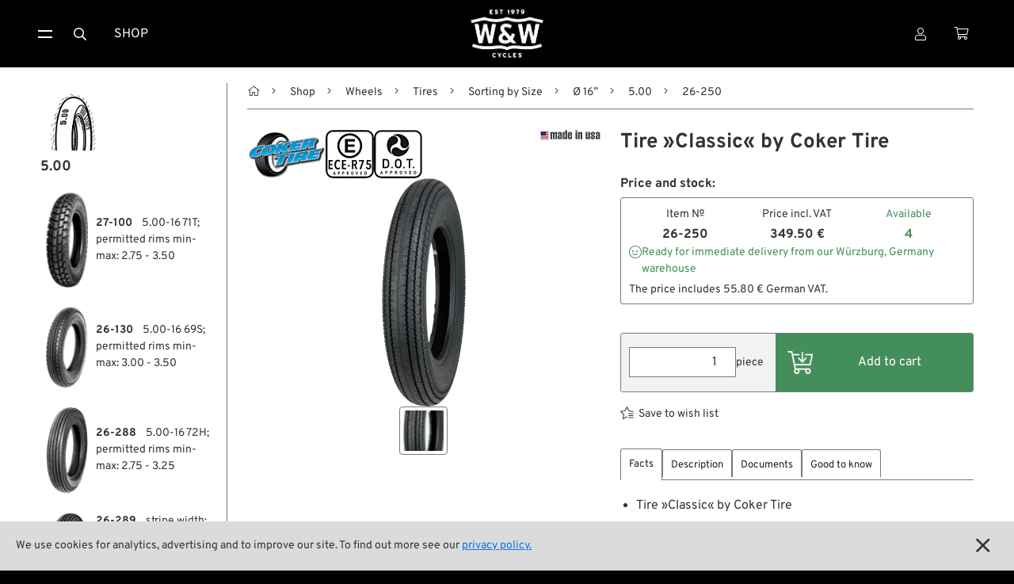

--- FILE ---
content_type: text/html
request_url: https://www.wwag.com/en/coker-classic-tires-26-250
body_size: 13374
content:
<!DOCTYPE html>
<html 
		
	lang="en">
	
	
	


	
<head>
	<meta charset="utf-8" />
<meta content="width=device-width, initial-scale=1" name="viewport" />

	<meta content="Good Year Super Eagle tire for Harley-Davidson. DOT approved, max load 760 lbs, 5.00-16 size, tube-type." name="description" />
	
<meta content="Coker Tire Tire Classic, front or rear, 5.00-16 71S" property="og:title" />
<meta property="og:type" content="website" />

	<meta content="Good Year Super Eagle tire for Harley-Davidson. DOT approved, max load 760 lbs, 5.00-16 size, tube-type." property="og:description" />

<meta content="/step3/1600webp/48507.webp" property="og:image" />
<link href="/gfx3/favicon.png" rel="shortcut icon" type="image/x-icon">
<link href="/gfx3/webclip.png" rel="apple-touch-icon">
<meta name="format-detection" content="telephone=no" />

	<link rel="alternate" hreflang="de" href="https://www.wwag.com/de/coker-classic-reifen-26-250" />
	<link rel="alternate" hreflang="en" href="https://www.wwag.com/en/coker-classic-tires-26-250" />
	<link rel="alternate" hreflang="es" href="https://www.wwag.com/es/neumaticos-classic-de-coker-26-250" />
	<link rel="alternate" hreflang="fr" href="https://www.wwag.com/fr/pneus-classic-de-coker-26-250" />
	<link rel="alternate" hreflang="it" href="https://www.wwag.com/it/pneumatici-classic-di-coker-26-250" />
	<link rel="alternate" hreflang="x-default" href="https://www.wwag.com/en/coker-classic-tires-26-250" />


	<link rel="canonical" href="https://www.wwag.com/en/coker-classic-tires-26-250" />


<title>Coker Tire Tire Classic, front or rear, 5.00-16 71S</title>


	<link href="/css3/normalize.css" rel="stylesheet" type="text/css" />
<link href="/css3/components.css" rel="stylesheet" type="text/css" />
<link rel="stylesheet" type="text/css" href="/css3/wwag370d.css" />
<link href="/css3/swiper-bundle.css" rel="stylesheet" type="text/css">
<link href="/css3/lightgallery-bundle_2-7-1b.css" rel="stylesheet">
<script type="text/javascript">!function(o,c){var n=c.documentElement,t=" w-mod-";n.className+=t+"js",("ontouchstart"in o||o.DocumentTouch&&c instanceof DocumentTouch)&&(n.className+=t+"touch")}(window,document);</script>

<script>
window.dataLayer = window.dataLayer || [];
</script>

<!-- Google Tag Manager -->
<script>(function(w,d,s,l,i){w[l]=w[l]||[];w[l].push({'gtm.start':
new Date().getTime(),event:'gtm.js'});var f=d.getElementsByTagName(s)[0],
j=d.createElement(s),dl=l!='dataLayer'?'&l='+l:'';j.async=true;j.src=
'https://www.googletagmanager.com/gtm.js?id='+i+dl;f.parentNode.insertBefore(j,f);
})(window,document,'script','dataLayer','GTM-P8TDD4R');</script>
<!-- End Google Tag Manager -->

<!-- Google Analytics einbinden -->
	
	<script type="text/javascript">
		var _gaq = _gaq || [];
		_gaq.push(['_setAccount', 'UA-1644002-1']);
		_gaq.push(['_gat._anonymizeIp']);
		_gaq.push(['_trackPageview']);
		(function() {
			var ga = document.createElement('script'); ga.type = 'text/javascript'; ga.async = true;
			ga.src = ('https:' == document.location.protocol ? 'https://ssl' : 'http://www') + '.google-analytics.com/ga.js';
			var s = document.getElementsByTagName('script')[0]; s.parentNode.insertBefore(ga, s);
		})();
	</script>


<!-- Das Script für Schema.org und Google-->
<script type="application/ld+json">
{
    "@context" : "http://schema.org",
    "@type" : "Organization",
    "name" : "W&W Cycles AG",
    "url" : "https://www.wwag.com/",
    "image":"https://www.wwag.com/gfx3/WW_Logo_2020.png",
	"address":
                 {
                     "@type": "PostalAddress",
                     "addressLocality": "Würzburg",
                     "addressCountry": "DE",
                     "postalCode": "97076",
                     "streetAddress": "Ohmstraße 2"
                 },
    "email":"service@wwag.com",
    "telephone":"+49 931 250 61 16"
}
</script>
<script type="application/ld+json">
{
	"@context": "http://schema.org",
	"@type": "WebSite",
    "url" : "https://www.wwag.com/" 
}
</script>
	<script>
	dataLayer.push({ ecommerce: null });
	dataLayer.push({
		event: "view_item",
		ecommerce: {
			items: [

]
		}
	});
	</script>
<script src="/ajax/prototype.js"></script>
<script src="/ajax/effects.js"></script>
<script src="/ajax/wonder.js"></script>
</head>
<body >
	 <!-- BetaMode -->


	<div class="cookiesinfo">
		<div>
			
			
				We use cookies for analytics, advertising and to improve our site. To find out more see our <a class="textlink" href="https://www.wwag.com/en/privacy-policy">privacy policy.</a>
			
			
			
			
		</div>
		<a href="#" class="close-cookie-info" data-ix="close-cookie-info"></a>
	</div> <!-- cookiesinfo -->

	<div class=login-modal>
	<div class="modal-content">
		
			<h2 class="h1-utility-heading">
				<span class="fal-icon"></span>
				
				 Login
				
				
				
			</h2>
		
		
		
			 <!-- LoginFailed -->
			 <!-- EmailWrong -->
		 <!-- NotYetLockedAccount -->
		<div class="form-block w-form">
        	<form method="post" action="https://www.wwag.com/work/handleLogin">
				<label for="email-login">Email</label>
				<input autofocus="true" type="email" maxlength="256" placeholder="Email" class="form-input w-input" id="email" type="text" name="username" />
          		<label for="">Passwort</label>
            	<div class="w-embed w-script">
            		<div class="password-input-wrap">
                		<input type="password" maxlength="256" placeholder="Password" class="form-input w-input" id="currentpassword" type="text" name="password" />
                		<a class="show-hide-button" data-ix="hide-pasword" id="hidebutton" title="hide" onclick="showhidepassword()"></a>
                		<a class="show-hide-button" data-ix="show-pasword" id="showbutton" title="show" onclick="showhidepassword()"></a>
              		</div> <!--password-input-wrap -->
              		<script>
                		function showhidepassword() {
                    		var x = document.getElementById("currentpassword");
	                    	if (x.type === "password") {
    	                		x.type = "text";
                    		} else {
                      			x.type = "password";
                    		}
                  		}
					</script>
        		</div> <!-- w-embed w-script -->
            	<div class="_2col">
            		<input type="submit" class="button login w-button" value="Login">
              		<div class="col">
                		<a class="textlink _10-gap-after" href="https://www.wwag.com/en/page/PasswordLost">
                			
							I forgot my password?
							
							
							
                		</a>
                		<a class="textlink" href="https://www.wwag.com/en/page/CreateAccount">
                			
							Create account
							
							
							
                		</a>
              		</div> <!-- col -->
            	</div> <!-- _2col -->
          	</form> <!--LoginForm -->          
        </div> <!--form-block w-form -->
    	<div class="times" data-ix="hide-modal"></div>
	</div> <!--modal-content -->
</div>  <!--login-modal -->
<nav class=navbar>
    <div class="container nav">
		<div class="sitemenu">
			<div class="burgermenu">
				<a href="#" class="burger-toggle w-inline-block" data-ix="toggle-burger-ist">
					<div class="top"></div>
					<div class="bottom"></div>
				</a>
				<div class="burger-list" data-ix="inital-0-height-and-hidden">
					<div data-delay="0" class="dropdown w-dropdown">
						<div class="dropdown-toggle w-dropdown-toggle" data-ix="open-dropdown">
							<div>Shop <span class="angle"></span></div>
						</div> <!-- dropdown-toggle -->
						<nav class="dropdown-list w-dropdown-list" data-ix="inital-0-height-and-hidden">
							<a class="dropdown-link w-dropdown-link" href="https://www.wwag.com/en/shop">
								<span class="fal-icon"></span>
								
								 Categories
								
								
								
							</a>
							<a class="dropdown-link w-dropdown-link" href="https://www.wwag.com/en/page/Brands">
								<span class="fal-icon"></span> Brands A-Z
							</a>
							<a class="dropdown-link w-dropdown-link" href="https://www.wwag.com/en/new-on-the-shelf">
								<span class="fal-icon"></span> New Stuff
							</a>
							<a class="dropdown-link w-dropdown-link" href="https://www.wwag.com/en/low-ridin-prices">
								<span class="fal-icon"></span> Low Ridin' Prices
							</a>
							<a class="dropdown-link w-dropdown-link" href="https://www.wwag.com/en/shipping-costs">
								<span class="fal-icon"></span> Shipping Costs
							</a>
						</nav> <!-- dropdown-list -->
					</div> <!-- dropdown -->
					<div data-delay="0" class="dropdown w-dropdown">
						<div class="dropdown-toggle w-dropdown-toggle" data-ix="open-dropdown">
	            			<div>
	                			
								About us
								
								
								
								<span class="angle"></span>
							</div>
	          			</div> <!-- dropdown-toggle -->
						<nav class="dropdown-list w-dropdown-list" data-ix="inital-0-height-and-hidden">
							<a class="dropdown-link w-dropdown-link" href="https://www.wwag.com/en/contact">
								<span class="fal-icon"></span> Contact
							</a>
							<a class="dropdown-link w-dropdown-link" href="https://www.wwag.com/en/environment-and-sustainability">
								<span class="fal-icon"></span> Environment and Sustainability
							</a>
							<a class="dropdown-link w-dropdown-link" href="https://www.wwag.com/en/our-story">
								<span class="fal-icon"></span> Our Story
							</a>
							<a class="dropdown-link w-dropdown-link" href="https://www.wwag.com/en/wrecking-crew-diaries">
								<span class="fal-icon"></span> Wrecking Crew
							</a>
						</nav> <!-- dropdown-list -->
					</div> <!-- dropdown -->
					<div data-delay="0" class="dropdown w-dropdown">
						<div class="dropdown-toggle w-dropdown-toggle" data-ix="open-dropdown">
							<div>Pan-O-Rama <span class="angle"></span></div>
						</div> <!-- dropdown-toggle -->
						<nav class="dropdown-list w-dropdown-list" data-ix="inital-0-height-and-hidden">
							<a class="dropdown-link w-dropdown-link" href="https://www.wwag.com/en/product-specials">
								<span class="fal-icon"></span> Product Specials
							</a>
							<a class="dropdown-link w-dropdown-link" href="https://www.wwag.com/en/bike-features">
								<span class="fal-icon"></span> Bike Features
							</a>
							<a class="dropdown-link w-dropdown-link" href="https://www.wwag.com/en/events">
								<span class="fal-icon"></span> Events
							</a>
							<a class="dropdown-link w-dropdown-link" href="https://www.wwag.com/en/tech-tips">
								<span class="fal-icon"></span> Tech Tips
							</a>
						</nav> <!-- dropdown -->
					</div> <!-- dropdown -->
				</div> <!-- burger-list -->
			</div> <!-- burgermenu -->
			<button onclick="toogleSearchForm()" class="menu-button w-button"><span class="fal-icon"></span></button>
			<a class="menu-button w-button" href="https://www.wwag.com/en/shop">Shop</a>
		</div> <!-- sitemenu -->
		<div class="brand">
		 	<a class="homebutton w-inline-block w--current" href="https://www.wwag.com/en/page/Main">
		 		<image class="homelogo"src="/step3/200jpg/ww-logo-web.jpg"sizes="(max-width: 767px) 82px, 116px"srcset="/step3/122webp/ww-logo-web.webp 122w, /step3/200webp/ww-logo-web.webp 200w, /step3/360webp/ww-logo-web.webp 360w, "alt="W&W Cycles Logo">
			</a> <!-- ToMain -->		
	    	<div class="claim">A Biker’s Work is never done</div>
	  	</div> <!-- brand -->	
		<div class="customer-menu">
			<div class="user-dropdown">
				<a href="#" class="menu-button w-inline-block" data-ix="toggle-user-dropdown">
					
					
						<div class="fal-icon"></div>
					
				</a>
				<div class="user-dropdown-list" data-ix="inital-0-height-and-hidden">
					
						<div class="logged-out">
							<a href="#" class="user-dropdown-button w-button" data-ix="show-login-modal">
								<span class="fal-icon"></span>
								
								 Login
								
								
								
							</a> <!-- show-login-modal -->
						</div> <!-- logged-out -->
						<a class="user-dropdown-button w-button" href="https://www.wwag.com/en/page/CreateAccount">
							<span class="fal-icon"></span>
							
							 New Account
							
							
							
						</a> <!-- ToNewAccount -->
						<a class="user-dropdown-button w-button" href="https://www.wwag.com/en/page/WishList">
							<div>
								<span class="fal-icon"></span>
								
								 Wish list
								
								
								
							</div>
						</a> <!-- ToWishList -->
						<div class="language-dropdown">
	<a href="#" class="language-dropdown-toggle w-inline-block" data-ix="toggle-language-dropdown-list">
		
		<div class="ldt-label-de"><span class="fal-icon"></span> Language: EN <span class="angle"></span></div>
		
		
		
	</a> <!-- language-dropdown-toggle -->
	<div class="language-dropdown-list" data-ix="inital-0-height-and-hidden">
		
		<a rel="nofollow" class="language-button w-inline-block" href="https://www.wwag.com/de/coker-classic-reifen-26-250"><div>DE</div></a>
		<a rel="nofollow" class="language-button w-inline-block" href="https://www.wwag.com/es/neumaticos-classic-de-coker-26-250"><div>ES</div></a>
		<a rel="nofollow" class="language-button w-inline-block" href="https://www.wwag.com/fr/pneus-classic-de-coker-26-250"><div>FR</div></a>
		<a rel="nofollow" class="language-button w-inline-block" href="https://www.wwag.com/it/pneumatici-classic-di-coker-26-250"><div>IT</div></a>
	</div> <!-- language-dropdown-list -->
</div> <!--language-dropdown -->
						<div class="ui-mode-dropdown">
	<div class="ui-mode-dd-toggle" data-ix="toggle-ui-settings">
    	<div>
    	<span class="fal-icon"></span> 
    		
			Site view
			
			
			
    	<span class="angle"></span>
    	</div>
	</div>
	<div class="ui-mode-dd-list" data-ix="inital-0-height-and-hidden">
		<div class="ui-mode-dd-item">
	<div class="ui-mode-form-block w-form">
        <form method="post" id="ui-mode-form" name="productModeToggle" action="/cgi-bin/WebObjects/WebSite.woa/wo/0.0.13.1.11.78.25.11.1"> 
			<div class="ui-mode-dd-item-label">
        		
        		Classic display of product variants (Legacy Mode)
				
				
				        	
			</div>
			<label class="w-checkbox ui-mode-switch">
				<div class="mode-label">
					
        			off
					
					
					        	
				</div>
				<div class="w-checkbox-input w-checkbox-input--inputType-custom ui-switch-toggle"></div>
                <input onchange="productModeToggled()" style="opacity:0;position:absolute;z-index:-1" type="checkbox" name="0.13.1.11.78.25.11.1.23" value="0.13.1.11.78.25.11.1.23" />
				<span class="mode-label w-form-label" for="checkbox-2">
					
        			on
					
					
					
				</span>
			</label>
			<script>productModeToggled = function(additionalParams) { ASB.update('refreshTriggerContainer',document.productModeToggle,additionalParams,{_asbn:'0.13.1.11.78.25.11.1.35'}) }
</script>
		</form>
  	</div>
</div>
<div  id="refreshTriggerContainer" data-updateUrl="/cgi-bin/WebObjects/WebSite.woa/ajax/0.0.13.1.11.78.25.11.3">
    
</div><script>AUC.register('refreshTriggerContainer');</script>
		<!-- Add more toggles here -->
	</div>
</div>

					 <!-- NotLoggedIn -->
					 <!-- LoggedIn -->
				</div> <!-- user-dropdown-list -->
			</div> <!-- user-dropdown -->
			<a class="menu-button personal w-inline-block" href="https://www.wwag.com/en/page/ShoppingCart">
				<div>
					<span class="fal-icon"></span> 
					 <!-- ShoppingCartIsFull -->
				</div>
			</a> <!-- ToShoppingCart -->
		</div> <!-- customer-menu -->
	</div> <!-- container nav -->
	<form method="post" class="search-block w-form" id="searchform" style="transition: opacity 200ms ease 0s; opacity: 1; display: none;" action="/cgi-bin/WebObjects/WebSite.woa/wo/0.0.13.1.11.98">
		<input autofocus="true" maxlength="256" required="" placeholder="What are you looking for?" class="search-input w-input" id="searchfield" type="text" name="query" />
		<input class="button searchaction w-button" type="submit" value="Search" name="0.13.1.11.98.3" />
	</form> <!-- SearchForm -->
</nav> <!-- MainPage, NotMainPage -->


	<main class="main">
		<div class="container hf">
			<aside class="sidebar">
	<div class="sb-content">
		<a class="sb-parent-link w-inline-block" href="https://www.wwag.com/en/500">
			<image class="sb-parent-thumbnail"src="/step3/85jpg/229383.jpg"sizes="85px"srcset="/step3/108webp/229383.webp 108w, /step3/200webp/229383.webp 200w, "alt="5.00">
			<div class="sb-parent-name">5.00</div>
		</a> <!-- ParentLink -->
      	<div class="sb-siblings-list">
      		
      			<a class="sb-link w-inline-block" href="https://www.wwag.com/en/bates-tires-baja-100-27-100">
      				<image class="sb-link-icon"src="/step3/85jpg/224338.jpg"sizes="54px"srcset="/step3/108webp/224338.webp 108w, "alt="27-100">
      				<div class="sb-link-label">
      					
	      					<div class="sibling-art-nr">
	      						27-100
	      					</div> <!-- sibling-art-nr -->
		      				<div class="sb-link-designation">
	      						5.00-16 71T; permitted rims min-max: 2.75 - 3.50
	      					</div> <!-- sb-link-designation -->
	      				 <!-- ChildrenIsArticle -->
      					 <!-- ChildrenIsNoArticle -->
      				</div> <!-- sb-link-label -->
      			</a> <!-- ChildrenLink -->
      		
      			<a class="sb-link w-inline-block" href="https://www.wwag.com/en/avon-safety-mileage-mk-ii-tires-26-130">
      				<image class="sb-link-icon"src="/step3/85jpg/10100.jpg"sizes="54px"srcset="/step3/108webp/10100.webp 108w, "alt="26-130">
      				<div class="sb-link-label">
      					
	      					<div class="sibling-art-nr">
	      						26-130
	      					</div> <!-- sibling-art-nr -->
		      				<div class="sb-link-designation">
	      						5.00-16 69S; permitted rims min-max: 3.00 - 3.50
	      					</div> <!-- sb-link-designation -->
	      				 <!-- ChildrenIsArticle -->
      					 <!-- ChildrenIsNoArticle -->
      				</div> <!-- sb-link-label -->
      			</a> <!-- ChildrenLink -->
      		
      			<a class="sb-link w-inline-block" href="https://www.wwag.com/en/shinko-e270-super-classic-tires-26-288">
      				<image class="sb-link-icon"src="/step3/85jpg/10176.jpg"sizes="54px"srcset="/step3/108webp/10176.webp 108w, "alt="26-288">
      				<div class="sb-link-label">
      					
	      					<div class="sibling-art-nr">
	      						26-288
	      					</div> <!-- sibling-art-nr -->
		      				<div class="sb-link-designation">
	      						5.00-16 72H; permitted rims min-max: 2.75 - 3.25
	      					</div> <!-- sb-link-designation -->
	      				 <!-- ChildrenIsArticle -->
      					 <!-- ChildrenIsNoArticle -->
      				</div> <!-- sb-link-label -->
      			</a> <!-- ChildrenLink -->
      		
      			<a class="sb-link w-inline-block" href="https://www.wwag.com/en/shinko-e270-super-classic-tires-26-289">
      				<image class="sb-link-icon"src="/step3/85jpg/10177.jpg"sizes="54px"srcset="/step3/108webp/10177.webp 108w, "alt="26-289">
      				<div class="sb-link-label">
      					
	      					<div class="sibling-art-nr">
	      						26-289
	      					</div> <!-- sibling-art-nr -->
		      				<div class="sb-link-designation">
	      						stripe width: 27 mm; 5.00-16 72H; SWW (single wide white stripe); permitted rims min-max: 2.75 - 3.25
	      					</div> <!-- sb-link-designation -->
	      				 <!-- ChildrenIsArticle -->
      					 <!-- ChildrenIsNoArticle -->
      				</div> <!-- sb-link-label -->
      			</a> <!-- ChildrenLink -->
      		
      			<a class="sb-link w-inline-block" href="https://www.wwag.com/en/shinko-e270-super-classic-tires-26-584">
      				<image class="sb-link-icon"src="/step3/85jpg/113527.jpg"sizes="54px"srcset="/step3/108webp/113527.webp 108w, "alt="26-584">
      				<div class="sb-link-label">
      					
	      					<div class="sibling-art-nr">
	      						26-584
	      					</div> <!-- sibling-art-nr -->
		      				<div class="sb-link-designation">
	      						5.00-16 72H; DW (double white stripe); permitted rims min-max: 2.75 - 3.25
	      					</div> <!-- sb-link-designation -->
	      				 <!-- ChildrenIsArticle -->
      					 <!-- ChildrenIsNoArticle -->
      				</div> <!-- sb-link-label -->
      			</a> <!-- ChildrenLink -->
      		
      			<a class="sb-link w-inline-block w--current" href="https://www.wwag.com/en/coker-classic-tires-26-250">
      				<image class="sb-link-icon"src="/step3/85jpg/48507.jpg"sizes="54px"srcset="/step3/108webp/48507.webp 108w, "alt="26-250">
      				<div class="sb-link-label">
      					
	      					<div class="sibling-art-nr">
	      						26-250
	      					</div> <!-- sibling-art-nr -->
		      				<div class="sb-link-designation">
	      						5.00-16 71S
	      					</div> <!-- sb-link-designation -->
	      				 <!-- ChildrenIsArticle -->
      					 <!-- ChildrenIsNoArticle -->
      				</div> <!-- sb-link-label -->
      			</a> <!-- ChildrenLink -->
      		
      			<a class="sb-link w-inline-block" href="https://www.wwag.com/en/continental-k112-tires-26-581">
      				<image class="sb-link-icon"src="/step3/85jpg/98743.jpg"sizes="54px"srcset="/step3/108webp/98743.webp 108w, "alt="26-581">
      				<div class="sb-link-label">
      					
	      					<div class="sibling-art-nr">
	      						26-581
	      					</div> <!-- sibling-art-nr -->
		      				<div class="sb-link-designation">
	      						5.00-16 69H; tube-type; permitted rims min-max: 3.00 - 3.50
	      					</div> <!-- sb-link-designation -->
	      				 <!-- ChildrenIsArticle -->
      					 <!-- ChildrenIsNoArticle -->
      				</div> <!-- sb-link-label -->
      			</a> <!-- ChildrenLink -->
      		
      			<a class="sb-link w-inline-block" href="https://www.wwag.com/en/coker-beck-type-tires-26-254">
      				<image class="sb-link-icon"src="/step3/85jpg/10151.jpg"sizes="54px"srcset="/step3/108webp/10151.webp 108w, "alt="26-254">
      				<div class="sb-link-label">
      					
	      					<div class="sibling-art-nr">
	      						26-254
	      					</div> <!-- sibling-art-nr -->
		      				<div class="sb-link-designation">
	      						16 71S
	      					</div> <!-- sb-link-designation -->
	      				 <!-- ChildrenIsArticle -->
      					 <!-- ChildrenIsNoArticle -->
      				</div> <!-- sb-link-label -->
      			</a> <!-- ChildrenLink -->
      		
      			<a class="sb-link w-inline-block" href="https://www.wwag.com/en/coker-firestone-deluxe-tires-26-230">
      				<image class="sb-link-icon"src="/step3/85jpg/58179.jpg"sizes="54px"srcset="/step3/108webp/58179.webp 108w, "alt="26-230">
      				<div class="sb-link-label">
      					
	      					<div class="sibling-art-nr">
	      						26-230
	      					</div> <!-- sibling-art-nr -->
		      				<div class="sb-link-designation">
	      						»Champion«; 5.00-16 71P; permitted rims min-max: 3.00 - 3.50
	      					</div> <!-- sb-link-designation -->
	      				 <!-- ChildrenIsArticle -->
      					 <!-- ChildrenIsNoArticle -->
      				</div> <!-- sb-link-label -->
      			</a> <!-- ChildrenLink -->
      		
      			<a class="sb-link w-inline-block" href="https://www.wwag.com/en/coker-firestone-ribbed-tires-26-508">
      				<image class="sb-link-icon"src="/step3/85jpg/79174.jpg"sizes="54px"srcset="/step3/108webp/79174.webp 108w, "alt="26-508">
      				<div class="sb-link-label">
      					
	      					<div class="sibling-art-nr">
	      						26-508
	      					</div> <!-- sibling-art-nr -->
		      				<div class="sb-link-designation">
	      						5.00-16
	      					</div> <!-- sb-link-designation -->
	      				 <!-- ChildrenIsArticle -->
      					 <!-- ChildrenIsNoArticle -->
      				</div> <!-- sb-link-label -->
      			</a> <!-- ChildrenLink -->
      		
      			<a class="sb-link w-inline-block" href="https://www.wwag.com/en/heidenau-p29-tires-27-023">
      				<image class="sb-link-icon"src="/step3/85jpg/174919.jpg"sizes="54px"srcset="/step3/108webp/174919.webp 108w, "alt="27-023">
      				<div class="sb-link-label">
      					
	      					<div class="sibling-art-nr">
	      						27-023
	      					</div> <!-- sibling-art-nr -->
		      				<div class="sb-link-designation">
	      						5.00-16 76P
	      					</div> <!-- sb-link-designation -->
	      				 <!-- ChildrenIsArticle -->
      					 <!-- ChildrenIsNoArticle -->
      				</div> <!-- sb-link-label -->
      			</a> <!-- ChildrenLink -->
      		
      			<a class="sb-link w-inline-block" href="https://www.wwag.com/en/heidenau-k34-tires-27-076">
      				<image class="sb-link-icon"src="/step3/85jpg/232777.jpg"sizes="54px"srcset="/step3/108webp/232777.webp 108w, "alt="27-076">
      				<div class="sb-link-label">
      					
	      					<div class="sibling-art-nr">
	      						27-076
	      					</div> <!-- sibling-art-nr -->
		      				<div class="sb-link-designation">
	      						5.00-16 71H; permitted rims min-max: 2.75 - 3.25
	      					</div> <!-- sb-link-designation -->
	      				 <!-- ChildrenIsArticle -->
      					 <!-- ChildrenIsNoArticle -->
      				</div> <!-- sb-link-label -->
      			</a> <!-- ChildrenLink -->
      		 <!-- Childrens -->
      	</div> <!-- sb-siblings-list -->
    </div> <!-- sb-content -->
    <button data-ix="kill-sidebar-mobile" type="button" arial-label="hide mobile sidebar" class="mobile-sb-killer" style="transition: all;"></button>
    <button type="button" aria-label="Hide sidebar" id="desktop-sb-killer" class="desktop-sb-killer" style="transition: all;"></button>
    <script>
		document.addEventListener("DOMContentLoaded", (event) => {
		    const desktopSidebarKiller = document.getElementById("desktop-sb-killer");
	    	const desktopSidebarOpener = document.getElementById("desktop-sb-toggle");
	    	if (desktopSidebarKiller == null || desktopSidebarOpener == null) console.error("Could not find control elements of sidebar, sidebar cookie out of function.");
			desktopSidebarKiller.addEventListener("click", (event) => {
				document.querySelector(".sidebar").style.display = "none";
				desktopSidebarKiller.style.display = "none";
				desktopSidebarOpener.style.display = "inline-block";
				sidebarToggled();
			});
			desktopSidebarOpener.addEventListener("click", (event) => {
				document.querySelector(".sidebar").style.display = "block";
				desktopSidebarKiller.style.display = "inline-block";
				desktopSidebarOpener.style.display = "none";
				sidebarToggled();
			});
		});
	</script>
    <form method="post" id="sidebar-status-form" name="sidebarStatus" action="/cgi-bin/WebObjects/WebSite.woa/wo/0.0.13.1.13.15">
    	<script>sidebarToggled = function(additionalParams) { ASB.request(document.sidebarStatus,additionalParams,{_asbn:'0.13.1.13.15.1'}) }
</script>
    </form> <!-- Form -->
</aside>
			<div  id="canvas" class="canvas" data-updateUrl="/cgi-bin/WebObjects/WebSite.woa/ajax/0.0.13.1.15">
				<div class="path">
	
		<button type="button" aria-label="show desktop sidebar" id="desktop-sb-toggle" class="desktop-sb-toggle" style="transition: all;display: none;"></button>
	
	<a class="pathlink home" href="https://www.wwag.com/en/page/Main"></a>
	
		<a class="pathlink" href="https://www.wwag.com/en/shop">Shop</a>
	
		<a class="pathlink" href="https://www.wwag.com/en/wheels">Wheels</a>
	
		<a class="pathlink" href="https://www.wwag.com/en/tires">Tires</a>
	
		<a class="pathlink" href="https://www.wwag.com/en/sorting-by-size">Sorting by Size</a>
	
		<a class="pathlink" href="https://www.wwag.com/en/dia-16inch">Ø 16”</a>
	
		<a class="pathlink" href="https://www.wwag.com/en/500">5.00</a>
	
	<div class="path-current">26-250</div>
</div>
<div class="mobile-controls">
	<a class="parent-button" href="https://www.wwag.com/en/500"></a>
	<button data-ix="show-sidebar-mobile" type="button" arial-label="show mobile sidebar" class="mobile-sidebar-toggle" style="transition: all;"></button>
</div>

	<script type="application/ld+json">
    {
      "@context": "https://schema.org",
      "@type": "BreadcrumbList",
      "itemListElement": [
      
      {
      	"@type": "ListItem",
		"position": 1,
		"name": "Shop",
		"item": "https://www.wwag.com/en/shop"
	  },
      
      {
      	"@type": "ListItem",
		"position": 2,
		"name": "Wheels",
		"item": "https://www.wwag.com/en/wheels"
	  },
      
      {
      	"@type": "ListItem",
		"position": 3,
		"name": "Tires",
		"item": "https://www.wwag.com/en/tires"
	  },
      
      {
      	"@type": "ListItem",
		"position": 4,
		"name": "Sorting by Size",
		"item": "https://www.wwag.com/en/sorting-by-size"
	  },
      
      {
      	"@type": "ListItem",
		"position": 5,
		"name": "Ø 16”",
		"item": "https://www.wwag.com/en/dia-16inch"
	  },
      
      {
      	"@type": "ListItem",
		"position": 6,
		"name": "5.00",
		"item": "https://www.wwag.com/en/500"
	  }
      
      ]
    }
	</script>

				<div class="product-body">
					<div class = "product-header">
	<h1 class = "h1-product-heading">Tire »Classic« by Coker Tire</h1>
	 <!-- DisplaySecondaryHeading -->
</div> <!-- product-header -->
					<div class="product-gallery">
	<div class="gallery-wrapper">
		<div class = "product-logos">
			<div class = "big-labels">
				
						<a class="product-brand-button w-inline-block" href="https://www.wwag.com/en/coker-tire">
							<image class="product-logo"src="/step3/200jpg/47996.jpg"sizes="180px"srcset="/step3/200webp/47996.webp 200w, /step3/360webp/47996.webp 360w, "alt="Coker TireLogo">
						</a> <!-- LinkToProducer -->
				 <!-- HasProducerLogo -->
				 <!-- HasModelLogo -->
				
					
						<image class="approval-logo"src="/step3/85jpg/288134.jpg"sizes="61px"srcset="/step3/122webp/288134.webp 122w, ">
					
						<image class="approval-logo"src="/step3/85jpg/79610.jpg"sizes="61px"srcset="/step3/122webp/79610.webp 122w, ">
					 <!-- LabelPictures -->
				 <!-- HasLabelPictures -->
			</div> <!-- big-labels -->
			<div class="aside-label">
				
					<image class="made-in-label"src="/step3/200jpg/USA-US.jpg"sizes="100px"srcset="/step3/200webp/USA-US.webp 200w, ">
				 <!-- HasCountry -->
			</div> <!-- aside-label -->
		</div> <!-- product-logos -->
		<div class="inlineview">	
			<div class="swiper-wrapper" id="lg-swipper">
				
					
						<div class="swiper-slide iw-slide" data-src="/step3/1600jpg/48507.jpg" data-srcset="/step3/800webp/48507.webp 400w, /step3/1080webp/48507.webp 540w, /step3/1600webp/48507.webp 800w, /step3/2000webp/48507.webp 1000w, /step3/2600webp/48507.webp 1300w, /step3/3200webp/48507.webp 1600w, " data-external-thumb-image="/step3/122webp/48507.webp" data-sizes="100vw" data-sub-html=".gallery-caption">
							<image class="ig-image"src="/step3/700jpg/48507.jpg"sizes="(max-width: 739px) 90vw, (max-width: 991px) 45vw, (max-width: 1600px) 39vw, 728px"srcset="/step3/500webp/48507.webp 500w, /step3/800webp/48507.webp 800w, /step3/1080webp/48507.webp 1080w, "alt="Tire »Classic« by Coker Tire; max. 760 lbs @ 32 psi; rubber / steel; position: front or rear; 5.00-16 71S; tube-type; permitted rims min-max: 3.00 - 3.50; ECE R75 approved, DOT approved; USA; gross weight: 6.46 kg"loading="lazy">
							
						</div> <!-- swiper-slide iw-slide -->
					 <!-- IsImage -->
					 <!-- IsVideo -->
					 <!-- IsSketchfab -->
				 <!-- ImageList -->
			</div> <!-- swiper-wrapper -->
			<div class="iw-arrow-prev">
            	<div class="ig-arrow-icom"></div>
          	</div>
          	<div class="iw-arrow-next">
            	<div class="ig-arrow-icom"></div>
          	</div>
		</div> <!-- inlineview -->
		<div class="inlinethumbs">	
			<div class="swiper-wrapper">
				
					<div class="swiper-slide ig-thumb-slide">
						<image class="ig-thumb"src="/step3/85jpg/48507.jpg"sizes="61px"srcset="/step3/108webp/48507.webp 108w, /step3/122webp/48507.webp 122w, "alt="Inline Gallery Thumbnail">
					</div> <!-- ig-thumb-slide -->
				 <!-- ImageList -->
			</div> <!-- swiper-wrapper -->
			<div class="iwt-arrow-prev">
           		<div class="iwt-arrow-icon"></div>
          	</div>
          	<div class="iwt-arrow-next">
            	<div class="iwt-arrow-icon"></div>
          	</div>
		</div> <!-- inlinethumbs -->
	</div> <!-- gallery-wrapper -->
	<script src="/scripts3/swiper-bundle_11-2-10.min.js"></script>
	<script src="/scripts3/lightgallery_2-7-1-thumbnail.min.js"></script>
	<script src="/scripts3/lightgallery_2-7-1-mediumlike.min.js"></script>
	<script src="/scripts3/lightgallery_2-7-1-b-zoom.js"></script>
	<script src="/scripts3/lightgallery_2-7-1.umd.min.js"></script>
	 <!-- HasVideo -->
	<script type="text/javascript">
		var player;
		function onYouTubeIframeAPIReady() {
		  player = new YT.Player('youtube-video-player');
		}
		
		let $lgSwiper = document.getElementById('lg-swipper');
		const inlinethumbs = new Swiper('.inlinethumbs', {
		  slidesPerView: 'auto',
		  slidesPerGroup: 3,
		  spaceBetween: 10,
		  /*freeMode: true,*/
		  autoScrollOffset: 1,
		  centerInsufficientSlides: true,
		  // Navigation arrows
		  navigation: {
		    nextEl: '.iwt-arrow-next',
		    prevEl: '.iwt-arrow-prev',
		    disabledClass: 'disabled',
		  },
		});
		const inlineview = new Swiper('.inlineview', {
		  // Navigation arrows
		  spaceBetween: 10,
		  navigation: {
		    nextEl: '.iw-arrow-next',
		    prevEl: '.iw-arrow-prev',
		    disabledClass: 'disabled',
		  },
		  thumbs: {
		    swiper: inlinethumbs,
		  },
		  // LightGallery aus allen Inlineview-Slides
		  on: {
		    init: function() {
		      const lg = lightGallery($lgSwiper, {
		        plugins: [lgZoom, lgThumbnail],
		        licenseKey: '2EDD6E3F-62C6-42F6-8DB4-3D4012755924',
		        speed: 300,
		        download: false,
		        hideScrollbar: true,
		        exThumbImage: 'data-external-thumb-image',
		        thumbWidth: 70,
		        thumbHeight: "70px",
		        thumbMargin: 10,
		        scale: 2,
		        mobileSettings: {
		          controls: true,
		          showCloseIcon: true,
		          download: false,
		        },
		        getCaptionFromTitleOrAlt: false,
		        subHtmlSelectorRelative: true,
		        loadYouTubePoster: false,
		        loadYouTubeThumbnail: false,
		        youTubePlayerParams: {
		          rel: 0,
		        },
		        //exThumbImage: 'data-external-thumb-image',
		        //toggleThumb: true,
		        //allowMediaOverlap: true,
		      });
		      // Before closing lightGallery, make sure swiper slide
		      // is aligned with the lightGallery active slide
		      $lgSwiper.addEventListener('lgBeforeClose', () => {
		        inlineview.slideTo(lg.index, 0)
		      });
		    },
		    slideChange: function() {
		  		if (player) {
  			  		player.pauseVideo();
		  		}
		  	},
		  }
		});
    </script>
</div> <!-- product gallery -->
					
					
					
						<div class="local-checkout">
	<div class="stock-data">
		<div class="variants-dropdown-heading">
			
			Price and stock:
			
			
			
		</div>
		<div class="stock-data-box">
			<div class="stock-data-columns">
				<!-- Art-No -->
				<div class="stock-data-column">
					<div class="stock-data-cell head">
						<div class="stock-data-label">
							
							Item №
							
							
							
						</div>
					</div>
					<div class="stock-data-cell">26-250</div>
				</div> <!-- stock-data-column -->
				<!-- Price -->
				<div class="stock-data-column">
					<div class="stock-data-cell head">
						<div class="stock-data-label">
							
								
									
									Price incl. VAT
									
									
									
								 <!-- WithVAT -->
								 <!-- WithoutVAT -->
						 	<!-- IsNoDealer -->
							  <!-- IsDealer -->
							 <!-- HasBasePrice -->
						</div> <!-- stock-data-label -->
					</div> <!-- stock-data-cell head -->
					
					<div class="stock-data-cell">
						
							349.50 &euro;
						 <!-- IsNoDealer -->
						 <!-- IsDealer -->
					</div> <!-- stock-data-cell -->
				</div> <!-- stock-data-column -->
				 <!-- IsDealer -->
				<!-- Stock -->
				
					<div class="stock-data-column">
						<div class="stock-data-cell head">
							<div class="stock-data-label green">
								
								Available
								
								
								
							</div>
						</div>
						<div class="stock-data-cell green">4</div>
					</div> <!-- stock-data-column -->
				 <!--  HasNoOldPrice -->
			</div> <!-- stock-data-columns -->
			
			<div class="status green">
				<div class="variant-status-emoji"></div>
				<div class="status-text">
					Ready for immediate delivery from our Würzburg, Germany warehouse
				</div> <!-- status-text -->
			</div> <!-- status -->												
			 <!-- HasValidPrice -->
			<div class="tax-note">
				
					
						
							
							The price includes 55.80 &euro; German VAT.
							
							
							
						 <!-- WithVAT -->
						 <!-- WithOutVAT -->
					 <!-- IsEUCountry -->
					 <!-- NoEUCountry -->
				 <!-- IsNoDealer -->
				 <!-- IsDealer -->
			</div> <!-- tax-note -->
			 <!-- DisplayDealerNoDiscountFooter -->
		</div> <!-- stock-data-box -->
	</div> <!-- stock-data -->
	<form method="post" class="form" action="https://www.wwag.com/work/addToCart">
		
			<div class="quantity-to-cart">
				<div class="cart-pos-quantity-control art-local">
					<!--  <input size="3" maxlength="3" tabindex="2" class="quantity-input-field w-input" id="menge1" type="text" value="1" name="0.13.1.15.11.1.92.1.1" /> -->
					<input type="number" name=amount class="quantity-input-field w-input" min="1" value="1" size="3" maxlength="3" numberformat = "0" tabindex="2" id="menge1">
					<input type="hidden" name=articleID value=WW18995>
					<div class="local-unit">
						piece
					</div> <!-- local-unit -->
				</div> <!-- cart-pos-quantity-control -->
				<input type="submit" class="button submit-to-cart w-button" value="Add to cart">
			</div> <!-- quantity-to-cart -->
		 <!-- IsAvailable -->
		 <!-- HasNoValidPrice -->
		 <!--  ShowEmailNotificationButton -->
		
			
				<a class="add-to-wish-list" href="/cgi-bin/WebObjects/WebSite.woa/wo/0.0.13.1.15.11.1.92.13.1.1">
					
					Save to wish list
					
					
					
				</a> <!-- AddToWishListButton -->
			 <!-- IsMoveableToWishList -->
			 <!-- IsNotMoveableToWishList -->
		 <!--  ShowWishListButton -->
	</form> <!-- ArticleForm -->
</div> <!-- local-checkout -->
	


					
					
						<div class="product-details">
	<!-- Hier kommt der WarenkorbButton, wenn er kommen soll -->
	
	<!-- Ende WarenkorbButton, wenn er kommen soll -->
	 <!-- NotDisplayTabs -->
	
		<div data-duration-in="300" data-duration-out="100" class="tabs w-tabs">
			 <!-- DescriptionOnly -->
			
				<div class="tabs-menu w-tab-menu">
					
						<a data-w-tab="Tab 1" class="tab-link w-inline-block w-tab-link w--current">
							<div>
								
								Facts
								
								
								
							</div>
						</a>
					 <!-- HasFactsTab -->
					
						<a data-w-tab="Tab 2" class="tab-link w-inline-block w-tab-link">
							<div>
								
								Description
								
								
								
							</div>
						</a>
					 <!-- HasDescriptionTab -->
					
						<a data-w-tab="Tab 3" class="tab-link mi w-inline-block w-tab-link">
							<div>
								
								Documents
								
								
								
							</div>
						</a>
					 <!-- HasMultipleInfosTab -->
					
						<a data-w-tab="Tab 4" class="tab-link mi w-inline-block w-tab-link">
							<div>
								
								Good to know
								
								
								
							</div>
						</a>
					 <!-- HasMultipleInfosTab -->
				</div> <!-- tabs-menu-w-tab-menu -->
				<div class="tabs-content w-tab-content">
					
						<div data-w-tab="Tab 1" class="w-tab-pane">
							<div class="product-bullets w-richtext">
								<ul><li>Tire »Classic« by Coker Tire</li><li>max. 760 lbs @ 32 psi</li><li>rubber / steel</li><li>position: front or rear</li><li>5.00-16 71S</li><li>tube-type</li><li>permitted rims min-max: 3.00 - 3.50</li><li>ECE R75 approved, DOT approved</li><li>USA</li><li>gross weight: 6.46 kg</li></ul>
							</div> <!-- product-bullets-w-richtext -->
						</div> <!-- Tab 1 -->
					 <!-- HasFactsTab -->
					
						<div data-w-tab="Tab 2" class="w-tab-pane">
							<div id="longCut" class="langtext-wrap w-richtext">
								
								 <!-- HasNoParentLongtext -->
								
									<p>Good Year Super Eagle reproduction tire, meticulously detailed for the highest demands. Besides the maker’s name you can’t tell the difference from the original pattern.</p>
								 <!-- HasParentLongText -->
							</div> <!-- langtext-wrap-w-richtext -->
						</div> <!-- Tab 2 -->
					 <!-- HasDescriptionTab -->
					
						<div data-w-tab="Tab 3" class="w-tab-pane">
							<div class="downloadable-assets">
								
									<a target="_blank" class="document-link" href="/step/pdf/241385.pdf">				
										
										 Instructions 
										
										
										
									</a> <!-- InstructionsPDFLink -->
								 <!-- HasInstructionsPDF -->
								 <!-- HasCertificatePDF -->
								 <!-- HasIngredientsPDF -->
								 <!-- HasSafetyDataSheetPDF -->
							</div> <!-- downloadable-assets -->
						</div>
					 <!-- HasDocumentsTab -->
					
						<div data-w-tab="Tab 4" class="w-tab-pane">
							
								
									<div class="multiinfo">
										
											<figure class="multi-info-thumb-wrap" data-src="/step3/1600jpg/57335.jpg" data-srcset="/step3/800webp/57335.webp 800w, /step3/1080webp/57335.webp 1080w, /step3/1600webp/57335.webp 1600w, /step3/2000webp/57335.webp 2000w, /step3/2600webp/57335.webp 2600w, /step3/3200webp/57335.webp 3200w, " data-lg-sizes="800-800" data-sizes="92vw">
												<image class="multi-info-primary-thumb"src="/step3/800webp/57335.webp"sizes="85px"srcset="/step3/108webp/57335.webp 108w, /step3/200webp/57335.webp 200w, "alt="Classic Tires for Classic American Bikes"loading="lazy">
											</figure>
										 <!-- HasEditorialInfo -->
										<div id="longCut" class="langtext-wrap w-richtext">
											<h2>Classic Tires for Classic American Bikes</h2>
											<p>Finding the correct tires for correctly restored Harley-Davidsons often used to be troublesome or ended up in compromises. Our selection of classic tires offers the the possibility to equip almost any classic American two-wheeler with tires of authentic treads and size. We offer products of the renowned US manufacturer Coker as well as some alternatives by the Korean company Shinko. The Coker tires are so well made that even the rigorous AMCA (Antique Motorcycle Club of America) judges accept them as stock replacement.</p><p>Unlike today’s size indication classic tires were often identified by and marked with the outside diameter. To determine the required rim size you typically deduct 6” from the indicated OD.</p><p>Example: a 26 x 3” tire requires a 26 - 6 = 20” rim.</p>
										</div> <!-- langtext-wrap -->
									</div> <!-- multiinfo -->
								 <!-- EditorialMultipleInfos -->
							 <!-- HasEditorialMultipleInfos -->
						</div> <!-- Tab 4 -->
					 <!-- HasMultipleInfosTab -->
				</div> <!-- tabs-content w-tab-content -->
			 <!-- NotDescriptionOnly -->
		</div> <!-- data-duration-in -->
	 <!-- DisplayTabs -->
	 <!-- HasHint -->
	 <!-- HasMultipleEditorialWarnings -->
	 <!-- HasGHSPictures -->
</div> <!-- product-details -->
<script>
	lightGallery(document.querySelector('.tabs'), {
	  // Medium zoom plugin
	  plugins: [lgMediumZoom],
	    licenseKey: '2EDD6E3F-62C6-42F6-8DB4-3D4012755924',
	  // Target all images
	  selector: '.multi-info-thumb-wrap',
	  backgroundColor: 'var(--inline-gallery-backdrop)',
	  margin: 40,
	});
</script>
					
				</div> <!-- product-body -->
				
				
					<!-- Das Script für Schema.org und Google-->
<script type="application/ld+json">
{
	"@context": "https://schema.org/",
  	"@type": "Product",
  	"sku": "WW18995",
  	
  		"image": [
	  	
	  		"/step3/1000webp/48507.webp"
	  	
	  	],
	
  	"name": "5.00",
  	"description": "Tire »Classic« by Coker Tire; max. 760 lbs @ 32 psi; rubber / steel; position: front or rear; 5.00-16 71S; tube-type; permitted rims min-max: 3.00 - 3.50; ECE R75 approved, DOT approved; USA; gross weight: 6.46 kg. Good Year Super Eagle reproduction tire, meticulously detailed for the highest demands. Besides the maker’s name you can’t tell the difference from the original pattern.",
  	
  	"brand": {
		"@type": "Brand",
		"name": "Coker Tire"
	},
  	
  	"gtin": "4062094262500",
  	"offers": {
	    "@type": "Offer",
		    "url": "https://www.wwag.com/en/coker-classic-tires-26-250",
		    "itemCondition": "https://schema.org/NewCondition",
	    	"availability": "https://schema.org/InStock",
		    	
		    "price": "349.5",
		    "priceCurrency": "EUR"
			
  	}
}
</script>
				
				<div class="product-children">
					 <!-- ShowList -->
					
				</div> <!-- product-children -->
				
	<div class="references-wrap">
		 <!--  HasSpareParts -->
		
			<div class="reference-type-block">
				<h2 class="reference-type-name">
					
					Accessories:
					
					
					
				</h2>
				<div class="reference-targets-list">
					
						<a class="reference-target-item" href="https://www.wwag.com/en/inner-tubes-with-rubberised-valve-on-side-26-300">
								<image class="reference-target-thumb"src="/step3/85jpg/10190.jpg"sizes="(max-width: 400px) 27.63vw, (max-width: 478px) 17.33vw, (max-width: 767px) 13vw, (max-width: 978px) 10.4vw, (max-width: 1391px) 8.88vw, (max-width: 1600px) 6.34vw, 104px"srcset="/step3/122webp/10190.webp 122w, /step3/200webp/10190.webp 200w, "alt="26-300">
							<div class="reference-target-text-wrap">
								<h3 class="reference-target-item-name">
									26-300
								</h3>
								<div class="reference-target-item-text">
									Inner tube »15F/16F«; 5.00, 5.10, 130/90, 140/80, 140/90, 150/80, 150/90, 160/70, 160/80, MT90, MU85 on 15 or 16” rim; rubber; 18 mm Ø valve hole; gross weight: 1.11 kg
								</div>
								<div class="button more">
									
									more …
									
									
									
								</div> <!-- button-more -->
							</div> <!-- reference-target-text-wrap -->
						</a> <!-- AccessorieArticleLink -->
					
						<a class="reference-target-item" href="https://www.wwag.com/en/inner-tubes-with-metal-valve-on-side-26-302">
								<image class="reference-target-thumb"src="/step3/85jpg/10192.jpg"sizes="(max-width: 400px) 27.63vw, (max-width: 478px) 17.33vw, (max-width: 767px) 13vw, (max-width: 978px) 10.4vw, (max-width: 1391px) 8.88vw, (max-width: 1600px) 6.34vw, 104px"srcset="/step3/122webp/10192.webp 122w, /step3/200webp/10192.webp 200w, "alt="26-302">
							<div class="reference-target-text-wrap">
								<h3 class="reference-target-item-name">
									26-302
								</h3>
								<div class="reference-target-item-text">
									Inner tube »15F/16F«; 5.00, 5.10, 130/90, 140/80, 140/90, 150/80, 150/90, 160/70, 160/80, MT90, MU85 on 15 or 16” rim; rubber; metal valve on side; gross weight: 750 g
								</div>
								<div class="button more">
									
									more …
									
									
									
								</div> <!-- button-more -->
							</div> <!-- reference-target-text-wrap -->
						</a> <!-- AccessorieArticleLink -->
					
						<a class="reference-target-item" href="https://www.wwag.com/en/inner-tubes-with-metal-valve-in-center-26-304">
								<image class="reference-target-thumb"src="/step3/85jpg/10194.jpg"sizes="(max-width: 400px) 27.63vw, (max-width: 478px) 17.33vw, (max-width: 767px) 13vw, (max-width: 978px) 10.4vw, (max-width: 1391px) 8.88vw, (max-width: 1600px) 6.34vw, 104px"srcset="/step3/122webp/10194.webp 122w, /step3/200webp/10194.webp 200w, "alt="26-304">
							<div class="reference-target-text-wrap">
								<h3 class="reference-target-item-name">
									26-304
								</h3>
								<div class="reference-target-item-text">
									Inner tube »15F/16F«; 5.00, 5.10, 130/90, 140/80, 140/90, 150/80, 150/90, 160/70, 160/80, MT90, MU85 on 15 or 16” rim; rubber; metal valve in center; gross weight: 760 g
								</div>
								<div class="button more">
									
									more …
									
									
									
								</div> <!-- button-more -->
							</div> <!-- reference-target-text-wrap -->
						</a> <!-- AccessorieArticleLink -->
					
						<a class="reference-target-item" href="https://www.wwag.com/en/rim-chafing-strips-for-valve-on-side-26-330">
								<image class="reference-target-thumb"src="/step3/85jpg/10217.jpg"sizes="(max-width: 400px) 27.63vw, (max-width: 478px) 17.33vw, (max-width: 767px) 13vw, (max-width: 978px) 10.4vw, (max-width: 1391px) 8.88vw, (max-width: 1600px) 6.34vw, 104px"srcset="/step3/122webp/10217.webp 122w, /step3/200webp/10217.webp 200w, "alt="26-330">
							<div class="reference-target-text-wrap">
								<h3 class="reference-target-item-name">
									26-330
								</h3>
								<div class="reference-target-item-text">
									Chafing strip; for center valve; for valve on side; rubber; width: 30 mm; Ø 16”; gross weight: 40 g
								</div>
								<div class="button more">
									
									more …
									
									
									
								</div> <!-- button-more -->
							</div> <!-- reference-target-text-wrap -->
						</a> <!-- AccessorieArticleLink -->
					
						<a class="reference-target-item" href="https://www.wwag.com/en/rim-chafing-strips-for-valve-in-center-26-331">
								<image class="reference-target-thumb"src="/step3/85jpg/10218.jpg"sizes="(max-width: 400px) 27.63vw, (max-width: 478px) 17.33vw, (max-width: 767px) 13vw, (max-width: 978px) 10.4vw, (max-width: 1391px) 8.88vw, (max-width: 1600px) 6.34vw, 104px"srcset="/step3/122webp/10218.webp 122w, /step3/200webp/10218.webp 200w, "alt="26-331">
							<div class="reference-target-text-wrap">
								<h3 class="reference-target-item-name">
									26-331
								</h3>
								<div class="reference-target-item-text">
									Chafing strip; for center valve; for center valve; rubber; width: 29 mm; Ø 16”; gross weight: 10 g
								</div>
								<div class="button more">
									
									more …
									
									
									
								</div> <!-- button-more -->
							</div> <!-- reference-target-text-wrap -->
						</a> <!-- AccessorieArticleLink -->
					 <!-- AccessoriesList -->
				</div> <!-- reference-targets-list -->
			</div> <!-- reference-type-block -->
		 <!-- HasAccessories -->
		
			<div class="reference-type-block">
				<h2 class="reference-type-name">
					
					See also:
					
					
					
				</h2>
				<div class="reference-targets-list">
					
						<a class="reference-target-item" href="https://www.wwag.com/en/hammer-sycle-wheel-covers">
							<image class="reference-target-thumb"src="/step3/85jpg/132730.jpg"sizes="(max-width: 400px) 27.63vw, (max-width: 478px) 17.33vw, (max-width: 767px) 13vw, (max-width: 978px) 10.4vw, (max-width: 1391px) 8.88vw, (max-width: 1600px) 6.34vw, 104px"srcset="/step3/122webp/132730.webp 122w, /step3/200webp/132730.webp 200w, "alt="Hammer Sycle Wheel Covers">
							<div class="reference-target-text-wrap">
								<h3 class="reference-target-item-name">
									Hammer Sycle Wheel Covers
								</h3>
								<div class="reference-target-item-text">
									Pictures of the good old days, i.e. the Forties and the Fifties, often show bikes which sport so-called wheel covers. These were very popular accessories in their days, because they gave the wheels a completely different appearance. So if you really want to show off and stand out with your classic bike, here’s your hot ticket. These wheel covers are exact reproductions of the period parts, hand-made from industrial finish stainless steel which allows you to polish, chrome or paint them. They fit 16” wheels with star hubs →1966 or 1967-1972 hubs and come with the correct small parts. Slight modification of axle spacers may be necessary.
								</div>
								<div class="button more">
									
									more …
									
									
									
								</div> <!-- button-more -->
							</div> <!-- reference-target-text-wrap -->
						</a> <!-- SeeAlsoArticleLink -->
					 <!-- SeeAlsoList -->
				</div> <!-- reference-targets-list -->
			</div> <!-- reference-type-block -->
		 <!--  HasSeeAlso -->
	</div> <!-- references-wrap -->

				<div class="customer-service-note"><image class="customer-service-image"src="/step3/200jpg/237317.jpg"sizes="122px"srcset="/step3/122webp/237317.webp 122w, /step3/200webp/237317.webp 200w, /step3/360webp/237317.webp 360w, "alt="Phone Service Operator Illustration">
	<div>
		<h2>
			Have any questions?
		</h2>
			<p class="customer-service-paragraph">
				Our service team will be glad to help out: Mondays - Thursdays 08:00-17:00 CET, Fridays 08:00-16:00 CET, Phone: +49 / 931 250 61 16, eMail: <a class="mail-link" href="mailto:service@wwag.com">service@wwag.com</a>
			</p>
	</div>
</div> <!-- customer-service-note -->			
			</div><script>AUC.register('canvas');</script> <!-- Canvas -->
		</div> <!-- styleswitcher -->
	</main>
	<footer class="footer">
	<div class="container">
		<div class="footer-content">
			<div class="footer-column">
				<h2 class="footer-heading">Shop</h2>
				<a class="footer-link" href="https://www.wwag.com/en/shop">
					<span class="fal-icon"></span>
					
					 Categories
					
					
					
				</a>
				<a class="footer-link" href="https://www.wwag.com/en/page/Brands">
					<span class="fal-icon"></span> Brands A-Z
				</a>
				<a class="footer-link" href="https://www.wwag.com/en/new-on-the-shelf">
					<span class="fal-icon"></span> New Stuff
				</a>				
				<a class="footer-link" href="https://www.wwag.com/en/low-ridin-prices">
					<span class="fal-icon"></span> Low Ridin' Prices
				</a>
				<a class="footer-link" href="https://www.wwag.com/en/shipping-costs">
					<span class="fal-icon"></span> Shipping Costs
				</a>
			</div> <!-- footer-column -->
			<div class="footer-column">
				<h2 class="footer-heading">
					
					About us
					
					
					
				</h2>
				<a class="footer-link" href="https://www.wwag.com/en/contact">
					<span class="fal-icon"></span> Contact
				</a>
				<a class="footer-link" href="https://www.wwag.com/en/environment-and-sustainability">
					<span class="fal-icon"></span> Environment and Sustainability
				</a>
				<a class="footer-link" href="https://www.wwag.com/en/our-story">
					<span class="fal-icon"></span> Our Story
				</a>
				<a class="footer-link" href="https://www.wwag.com/en/wrecking-crew-diaries">
					<span class="fal-icon"></span> Wrecking Crew
				</a>
			</div> <!-- footer-column -->
			<div class="footer-column">
				<h2 class="footer-heading">Pan-O-Rama</h2>
				<a class="footer-link" href="https://www.wwag.com/en/product-specials">
					<span class="fal-icon"></span> Product Specials
				</a>
				<a class="footer-link" href="https://www.wwag.com/en/bike-features">
					<span class="fal-icon"></span> Bike Features
				</a>
				<a class="footer-link" href="https://www.wwag.com/en/events">
					<span class="fal-icon"></span> Events
				</a>
				<a class="footer-link" href="https://www.wwag.com/en/tech-tips">
					<span class="fal-icon"></span> Tech Tips
				</a>
			</div> <!-- footer-column -->
			<div class="footer-column">
				<h2 class="footer-heading">
					
					Regulations
					
					
					
				</h2>
				<a class="footer-link" href="https://www.wwag.com/en/terms-and-conditions">
					<span class="fal-icon"></span> Terms and Conditions
				</a>
				<a class="footer-link" href="https://www.wwag.com/en/privacy-policy">
					<span class="fal-icon"></span> Privacy Policy
				</a>
				<a class="footer-link" href="https://www.wwag.com/en/legal-notice">
					<span class="fal-icon"></span> Legal Notice
				</a>
			</div> <!-- footer-column -->
		</div> <!-- footer-content -->
		<div class="footer-ci-block">
			<a class="footerbrand w-inline-block" href="https://www.wwag.com/en/page/Main">
				<img src="/gfx3/WW_Logo2021_150Px.png" alt="">
			</a>
			<div class="footer-claim">
				<span class="nobreak">A Biker’s Work</span>
				<span class="nobreak">is Never Done</span>
			</div> <!-- footer-claim -->
		</div> <!-- footer-ci-block -->
		<div class="footer-social">
	<a href="https://www.facebook.com/WWCycles" target="_blank" class="footer-social-button"></a>
	<a href="https://www.instagram.com/wwcycles/" target="_blank" class="footer-social-button"></a>
	<a href="https://www.youtube.com/user/wwcycles" target="_blank" class="footer-social-button"></a>
</div>
	</div> <!-- container -->
	<div class="step-id">ID WW18995</div>
</footer>
</body>


<script src="/scripts3/jquery-3.5.1.min.js" type="text/javascript"></script>
<script src="/scripts3/wwag370.js" type="text/javascript"></script>

<script>
	$j(document).ready(function ()
	{
		var biglayout = document.getElementById("BigLayout");
		if (biglayout!=null) 
		{
			var long = document.getElementById("longCut");
			var short1 = document.getElementById("short1");
			var short2 = document.getElementById("short2");
			var short3 = document.getElementById("short3");
			var short4 = document.getElementById("short4");
			var short5 = document.getElementById("short5");
			var short6 = document.getElementById("short6");
			var short7 = document.getElementById("short7");
			var short8 = document.getElementById("short8");
			var short9 = document.getElementById("short9");
			var short10 = document.getElementById("short10");
			var short11 = document.getElementById("short11");
			var short12 = document.getElementById("short12");
			var short13 = document.getElementById("short13");
			var short14 = document.getElementById("short14");
			var short15 = document.getElementById("short15");
			var longAUG = document.getElementById("longAUG");
			if (long!=null) Cutter.run(long, long, 100, {viewMoreText:"", class:"readmore"});
			if (short1!=null) Cutter.run(short1, short1, 50, {viewMoreText:"", class:"readmore"});
			if (short2!=null) Cutter.run(short2, short2, 50, {viewMoreText:"", class:"readmore"});
			if (short3!=null) Cutter.run(short3, short3, 30, {viewMoreText:"", class:"readmore"});
			if (short4!=null) Cutter.run(short4, short4, 30, {viewMoreText:"", class:"readmore"});
			if (short5!=null) Cutter.run(short5, short5, 30, {viewMoreText:"", class:"readmore"});
			if (short6!=null) Cutter.run(short6, short6, 30, {viewMoreText:"", class:"readmore"});
			if (short7!=null) Cutter.run(short7, short7, 30, {viewMoreText:"", class:"readmore"});
			if (short8!=null) Cutter.run(short8, short8, 30, {viewMoreText:"", class:"readmore"});
			if (short9!=null) Cutter.run(short9, short9, 30, {viewMoreText:"", class:"readmore"});
			if (short10!=null) Cutter.run(short10, short10, 30, {viewMoreText:"", class:"readmore"});
			if (short11!=null) Cutter.run(short11, short11, 30, {viewMoreText:"", class:"readmore"});
			if (short12!=null) Cutter.run(short12, short12, 30, {viewMoreText:"", class:"readmore"});
			if (short13!=null) Cutter.run(short13, short13, 30, {viewMoreText:"", class:"readmore"});
			if (short14!=null) Cutter.run(short14, short14, 30, {viewMoreText:"", class:"readmore"});
			if (short15!=null) Cutter.run(short15, short15, 30, {viewMoreText:"", class:"readmore"});		
			if (longAUG!=null) Cutter.run(longAUG, longAUG, 80, {viewMoreText:"", class:"readmore"});	
		}
	});
</script>
<script src="/scripts3/Cutter.js" type="text/javascript"></script>
<script type="text/javascript">
	var $window = $j(window);
	$window.on('scroll', function(){
		window.sessionStorage.setItem( 'scrollY', $window.scrollTop() );
	});
</script>
<script  type="text/javascript">
	function toogleSearchForm() {
	  var searchForm = document.getElementById("searchform");
	  if (searchForm.style.display === "none") {
	    searchForm.style.display = "flex";
	    document.getElementById("searchfield").focus(); 
	  } else {
	    searchForm.style.display = "none";
	  }
	}
</script>
<script>
	document.cookie="colorDepth="+screen.colorDepth;
	document.cookie="availHeight="+screen.availHeight;
	document.cookie="availWidth="+screen.availWidth;
	document.cookie="timeZoneOffset="+new Date().getTimezoneOffset();
</script>
<!-- [if lte IE 9]><script src="https://cdnjs.cloudflare.com/ajax/libs/placeholders/3.0.2/placeholders.min.js"></script><![endif] -->
</html>  <!-- PageWrapper -->

--- FILE ---
content_type: text/css
request_url: https://www.wwag.com/css3/wwag370d.css
body_size: 19467
content:
@font-face {
  font-family: Overpass Variablefont Wght;
  src: url('../fonts3/Overpass-VariableFont_wght.woff2') format("woff2");
  font-weight: 100 900;
  font-style: normal;
  font-display: swap;
}

@font-face {
  font-family: FA-light-PRO-513WW;
  src: url('../fonts3/FA-light-PRO-513WW.woff2') format("woff2");
  font-weight: 300;
  font-style: normal;
  font-display: swap;
}

@font-face {
  font-family: Helvetica Compressed;
  src: url('../fonts3/Helvetica-Compressed.woff2') format("woff2");
  font-weight: 400;
  font-style: normal;
  font-display: swap;
}

:root {
  --b100: black;
  --text: #333;
  --inline-links: #1473e6;
  --lines: var(--action-buttons);
  --karo-hell: #faecd9;
  --site-bg: var(--light100);
  --warning-bg: #fbebb6;
  --gold-dark: #af800c;
  --red: #ce1a1a;
  --light100: white;
  --footer-negative-text: #868686;
  --secondary-flat-color\<deleted\|variable-57551057\>: #1e82aa;
  --negative-color-text\<deleted\|variable-b7f68b29\>: white;
  --medium-sea-green: #448e5b;
  --action-buttons: #727b81;
  --bright-green: #28a05d;
  --gold: #f2d162;
  --form-inputs: var(--dark010);
  --notes: #fbebb6;
  --karo-dunkel: #f1c68c;
  --ww-orange: #ef7d00;
  --transparent: #fff0;
  --dark050: #b8bdc0;
  --sidebar\<deleted\|variable-c6cb7b2e\>: #ebebeb;
  --references-bg\<deleted\|variable-c87b0c16\>: #ebebeb;
  --grey: #888;
  --white-smoke\<deleted\|variable-3782605e\>: #f5f4f4;
  --bright-blue: #3898ec;
  --paypal-color: #ffc439;
  --dark005: #f8f8f9;
  --dark010: #f1f2f2;
  --dark020: #e3e5e6;
  --box-shadows: #0003;
  --basic-button: var(--text);
  --modal: #000000bf;
  --gainsboro: #e0dfd7;
  --silver: #bebebe;
  --menu-dropdown-list: #474747;
  --light050: white;
  --dark030: #d4d7d9;
  --inline-gallery-backdrop: #ffffff;
}

.grid-item-text-teaser,
.reference-target-item-text,
.strip-item-naming,
.hero-target-name {
  display: -webkit-box;
  -webkit-line-clamp: 2;
  -webkit-box-orient: vertical;
}
.grid-item.wg-wug:nth-child(even) {
  background-color: var(--karo-dunkel)
}
.testitem:nth-child(even) {
  background-color: var(--karo-dunkel)
}
.search-result-item-text-teaser {
  display: -webkit-box;
  -webkit-line-clamp: 4;
  -webkit-box-orient: vertical;
}
button,
input,
optgroup,
select,
textarea {
  margin: 0;
  padding: 0;
}
.w-input,
.w-select {
  border: 2px solid #cccccc;
  font-size: 16px;
}
.w-lightbox-caption {
  white-space: normal;
  overflow: auto;
}
.ghs-tab-link.w--current::after {
  content: '';
  z-index: 1;
  width: 12px;
  height: 12px;
  background-color: #fff;
  border-top: 1px solid #999;
  border-left: 1px solid #999;
  position: absolute;
  top: auto;
  bottom: 0%;
  left: 50%;
  right: 0%;
  transform: translate(-50%, 22px)rotate(45deg);
}
.pathlink::after {
  content: '';
  font-family: FA-light-PRO-513WW, sans-serif;
  font-weight: 300;
  padding-left: 15px;
  text-decoration: none;
}
/* Override of captions appearance in the Lightgallery */
.lg-sub-html {
    backdrop-filter: blur(2px);
    -webkit-backdrop-filter: blur(5px);
    color: var(--text) !important;
    background-color: transparent !important;
    background-image: linear-gradient(90deg, #fff0 10%, #ffffffcc 30% 70%, #fff0 90%);
    font-size: 16px;
    padding: 8px 40px !important;
}

.w-checkbox {
  margin-bottom: 5px;
  padding-left: 20px;
  display: block;
}

.w-checkbox:before {
  content: " ";
  grid-area: 1 / 1 / 2 / 2;
  display: table;
}

.w-checkbox:after {
  content: " ";
  clear: both;
  grid-area: 1 / 1 / 2 / 2;
  display: table;
}

.w-checkbox-input {
  float: left;
  margin: 4px 0 0 -20px;
  line-height: normal;
}

.w-checkbox-input--inputType-custom {
  border: 1px solid #ccc;
  border-radius: 2px;
  width: 12px;
  height: 12px;
}

.w-checkbox-input--inputType-custom.w--redirected-checked {
  background-color: #3898ec;
  background-image: url('https://d3e54v103j8qbb.cloudfront.net/static/custom-checkbox-checkmark.589d534424.svg');
  background-position: 50%;
  background-repeat: no-repeat;
  background-size: cover;
  border-color: #3898ec;
}

.w-checkbox-input--inputType-custom.w--redirected-focus {
  box-shadow: 0 0 3px 1px #3898ec;
}

.w-form-formradioinput--inputType-custom {
  border: 1px solid #ccc;
  border-radius: 50%;
  width: 12px;
  height: 12px;
}

.w-form-formradioinput--inputType-custom.w--redirected-focus {
  box-shadow: 0 0 3px 1px #3898ec;
}

.w-form-formradioinput--inputType-custom.w--redirected-checked {
  border-width: 4px;
  border-color: #3898ec;
}

.w-layout-hflex {
  flex-direction: row;
  align-items: flex-start;
  display: flex;
}

.w-layout-grid {
  grid-row-gap: 16px;
  grid-column-gap: 16px;
  grid-template-rows: auto auto;
  grid-template-columns: 1fr 1fr;
  grid-auto-columns: 1fr;
  display: grid;
}

body {
  background-color: var(--b100);
  color: var(--text);
  font-family: Overpass Variablefont Wght, sans-serif;
  font-size: 16px;
  font-weight: 400;
  line-height: 1.5;
}

h1 {
  margin-top: 0;
  margin-bottom: 20px;
  font-size: 26px;
  font-weight: 700;
  line-height: 1.2;
}

h2 {
  margin-top: 0;
  margin-bottom: 5px;
  font-size: 18px;
  font-weight: 700;
  line-height: 1.2;
}

h3 {
  margin-bottom: 5px;
  font-size: 18px;
  font-weight: 700;
  line-height: 1.2;
}

h4 {
  margin-bottom: 5px;
  font-weight: 700;
  line-height: 1.2;
}

h5 {
  margin-top: 10px;
  margin-bottom: 10px;
  font-weight: 700;
  line-height: 14px;
}

h6 {
  margin-top: 10px;
  margin-bottom: 10px;
  font-size: 12px;
  font-weight: 300;
  line-height: 18px;
}

p {
  margin-bottom: 20px;
}

a {
  color: var(--inline-links);
  text-decoration: underline;
}

ul {
  margin-top: 0;
  margin-bottom: 20px;
}

ol {
  margin-top: 0;
  margin-bottom: 40px;
  padding-left: 40px;
}

li {
  margin-bottom: 10px;
}

img {
  max-height: 100%;
  display: inline-block;
}

label {
  margin-bottom: 0;
  font-weight: 400;
  display: block;
}

strong {
  font-weight: 700;
}

blockquote {
  border-left: 5px solid #e2e2e2;
  margin-bottom: 10px;
  padding: 10px 20px;
  font-size: 15px;
}

.thumb {
  aspect-ratio: 1;
  object-fit: contain;
  object-position: 50% 0%;
  flex: none;
  width: 85px;
}

.item-grid {
  grid-template-rows: auto;
  grid-template-columns: 1fr 1fr;
  display: grid;
}

.container {
  flex-direction: column;
  flex: 1;
  max-width: 1600px;
  margin-left: auto;
  margin-right: auto;
  padding-left: 4vw;
  padding-right: 4vw;
  display: block;
}

.container.hf {
  flex-direction: row;
  display: flex;
}

.container.centered {
  text-align: center;
  padding-top: 40px;
  padding-bottom: 40px;
}

.container.nav {
  flex-direction: row;
  justify-content: space-between;
  align-items: center;
  max-width: 1920px;
  height: 100%;
  padding-left: 3vw;
  padding-right: 3vw;
  display: flex;
  position: relative;
}

.grid-item {
  grid-column-gap: 15px;
  grid-row-gap: 15px;
  color: var(--text);
  flex-flow: column;
  justify-content: flex-start;
  align-items: center;
  padding: 20px;
  text-decoration: none;
  display: flex;
  position: relative;
}

.grid-item.wg-wug {
  background-color: var(--karo-hell);
  text-align: center;
  justify-content: flex-start;
  align-items: center;
}

.grid-item.showcase {
  grid-column-gap: 10px;
  grid-row-gap: 10px;
  justify-content: flex-start;
  align-items: flex-start;
  padding: 0;
}

.grid-item-button {
  grid-column-gap: 15px;
  grid-row-gap: 15px;
  color: var(--text);
  flex-flow: column;
  flex: 1;
  justify-content: flex-start;
  align-items: center;
  width: 100%;
  text-decoration: none;
  display: flex;
}

.grid-item-button.wg-wug {
  grid-column-gap: 15px;
  grid-row-gap: 15px;
  text-align: center;
  flex-flow: column;
  justify-content: flex-start;
  align-items: center;
  display: flex;
}

.utility-page-wrap {
  background-color: var(--site-bg);
  justify-content: center;
  align-items: center;
  width: 100vw;
  max-width: 100%;
  height: 50vh;
  max-height: 100%;
  display: flex;
}

.utility-page-content {
  text-align: center;
  flex-direction: column;
  width: 260px;
  display: flex;
}

.utility-page-form {
  flex-direction: column;
  align-items: stretch;
  display: flex;
}

.grid-item-product-naming {
  -webkit-hyphens: auto;
  hyphens: auto;
  font-weight: 700;
  line-height: 1.2;
}

.product-gallery {
  flex-flow: column;
  grid-row: 1 / -1;
  align-content: flex-start;
  margin-bottom: 2vw;
}

.product-body {
  grid-column-gap: 2vw;
  grid-template-rows: auto auto auto auto auto auto auto;
  grid-template-columns: minmax(0, 1fr) minmax(0, 1fr);
  margin-bottom: 2vw;
  display: grid;
}

.made-in-label {
  width: 100px;
}

.gallery-tile-additional {
  flex-direction: column;
  justify-content: center;
  align-items: center;
  display: flex;
}

.gallery-tile-primary {
  text-align: center;
  padding-left: 2vw;
  padding-right: 2vw;
}

.primary-thumb {
  object-fit: contain;
  max-height: 40vh;
}

.additional-thumb {
  aspect-ratio: 1;
  object-fit: contain;
  width: 54px;
}

.additional-gallery {
  grid-column-gap: 10px;
  grid-row-gap: 10px;
  flex-wrap: wrap;
  grid-template-rows: auto auto;
  grid-template-columns: 1fr 1fr;
  grid-auto-columns: 1fr;
  justify-content: center;
  width: 100%;
  display: flex;
}

.footer {
  background-color: #000;
  border-radius: 2px;
  flex: none;
  align-items: flex-start;
  padding-top: 40px;
  padding-bottom: 60px;
  position: relative;
}

.grid {
  flex-wrap: nowrap;
}

.canvas {
  flex: 1;
  grid-template-rows: auto auto;
  grid-template-columns: 1fr 1fr;
  grid-auto-columns: 1fr;
  align-content: flex-start;
  padding-bottom: 2vw;
  container: canvas / inline-size;
}

.path {
  border-bottom: 1px solid var(--lines);
  flex-flow: wrap;
  justify-content: flex-start;
  align-items: center;
  margin-bottom: 2vw;
  padding-top: 20px;
  padding-bottom: 10px;
  font-size: 14px;
}

.pathlink {
  color: var(--text);
  padding-left: 15px;
  text-decoration: none;
  display: inline;
}

.pathlink:hover {
  color: var(--inline-links);
  text-decoration: underline;
}

.pathlink.home {
  padding-left: 0;
  font-family: FA-light-PRO-513WW, sans-serif;
  font-weight: 300;
}

.pathlink.home:hover {
  text-decoration: none;
}

.path-current {
  padding-left: 15px;
  display: inline;
}

.product-logo {
  object-fit: contain;
  max-width: 180px;
  max-height: 61px;
}

.product-children {
  flex-direction: column;
  width: 100%;
  margin-bottom: 2vw;
}

.warning {
  background-color: var(--warning-bg);
  background-image: url('../gfx3/exclamation-icon_1exclamation-icon.png');
  background-position: 15px 12px;
  background-repeat: no-repeat;
  background-size: 25px;
  border-radius: 3px;
  margin-bottom: 2vw;
  padding-top: 40px;
  padding-left: 15px;
  padding-right: 15px;
  position: relative;
}

.tab-link {
  border-top-style: solid;
  border-top-width: 1px;
  border-top-color: var(--lines);
  border-right-style: solid;
  border-right-width: 1px;
  border-right-color: var(--lines);
  border-left-style: solid;
  border-left-width: 1px;
  border-left-color: var(--lines);
  background-color: var(--site-bg);
  text-align: center;
  -webkit-hyphens: auto;
  hyphens: auto;
  border-top-left-radius: 3px;
  border-top-right-radius: 3px;
  flex-flow: column wrap;
  justify-content: center;
  align-items: center;
  margin-bottom: 5px;
  padding: 10px 10px 5px;
  font-size: 13px;
  display: flex;
  transform: translate(0, 2px);
}

.tab-link.w--current {
  background-color: var(--site-bg);
  margin-bottom: 0;
  padding-bottom: 10px;
  transform: translate(0, 1px);
}

.tabs-content {
  padding-top: 20px;
  display: flex;
}

.tabs-menu {
  grid-column-gap: 4px;
  grid-row-gap: 4px;
  border-bottom: 1px solid var(--lines);
  border-top-left-radius: 3px;
  border-top-right-radius: 3px;
  flex-flow: row;
  justify-content: flex-start;
  display: flex;
}

.tabs {
  max-width: 100%;
}

.product-bullets li {
  margin-left: -20px;
}

.articles-children-list {
  margin-bottom: 2vw;
}

.child-article-button {
  grid-column-gap: 10px;
  color: var(--text);
  flex-wrap: nowrap;
  align-items: flex-start;
  text-decoration: none;
  display: flex;
}

.article-child-list-item {
  border-bottom: 1px solid var(--lines);
  align-items: flex-start;
  padding-top: 15px;
  padding-bottom: 15px;
}

.artnr {
  text-align: right;
  flex: 0 0 65px;
  font-weight: 700;
  display: block;
}

.designation {
  flex: 1;
  display: inline;
}

.outer-labeling-wrap {
  grid-column-gap: 15px;
  grid-row-gap: 15px;
  flex: 1;
  justify-content: space-between;
  align-items: flex-start;
  display: flex;
}

.mobile-controls {
  display: none;
}

.main {
  background-color: var(--site-bg);
  flex-flow: column;
}

.hero {
  flex-direction: column;
  justify-content: flex-start;
  align-items: stretch;
  width: 100%;
  height: 44.4444vw;
  max-height: 65vh;
  display: flex;
  position: relative;
}

.aug-children {
  border-bottom: 1px solid var(--lines);
  padding-bottom: 2vw;
}

.parent-button {
  color: var(--text);
  padding: 10px 20px 10px 10px;
  font-family: FA-light-PRO-513WW, sans-serif;
  font-weight: 300;
  text-decoration: none;
  display: inline-block;
}

.empty-state {
  background-color: #0000;
  padding-left: 0;
  padding-right: 0;
  display: none;
}

.currency {
  display: inline-block;
}

.price {
  white-space: nowrap;
  font-weight: 700;
}

.price.head {
  text-align: right;
  align-items: flex-end;
  font-weight: 400;
}

.price.head.dealer, .price.dealer {
  color: var(--gold-dark);
}

.price.pt {
  color: var(--red);
  text-decoration: line-through;
}

.navbar {
  z-index: 999;
  background-color: var(--b100);
  flex: none;
  justify-content: space-between;
  align-items: stretch;
  width: 100%;
  height: 85px;
  display: flex;
  position: sticky;
  top: 0;
}

.homebutton {
  justify-content: center;
  align-items: center;
  height: 100%;
  display: flex;
}

.menu-button {
  color: #fff;
  text-transform: uppercase;
  white-space: nowrap;
  background-color: #0000;
  align-items: center;
  padding: 5px 15px;
  text-decoration: none;
  display: flex;
  position: relative;
}

.menu-button.w--current {
  transition: color .2s;
}

.customer-menu {
  flex: none;
  justify-content: flex-end;
  align-items: stretch;
  width: 40%;
  min-height: 50px;
  display: flex;
}

.inline-link {
  color: var(--inline-links);
  cursor: pointer;
  text-decoration: underline;
}

.hl-banner-target-pr-head {
  color: var(--light100);
  letter-spacing: 2px;
  text-transform: uppercase;
  margin-bottom: 5px;
  padding-left: 15px;
  padding-right: 15px;
  font-family: Helvetica Compressed, sans-serif;
  font-size: 28px;
  line-height: 28px;
}

.footer-ci-block {
  text-align: center;
  flex-wrap: wrap;
  justify-content: center;
  align-items: center;
  padding-top: 70px;
  padding-bottom: 70px;
  display: flex;
}

.footer-claim {
  color: var(--footer-negative-text);
  letter-spacing: 1px;
  text-transform: uppercase;
  flex-wrap: wrap;
  place-content: flex-start center;
  font-family: Helvetica Compressed, sans-serif;
  font-size: 32px;
  line-height: 32px;
  display: flex;
}

.nobreak {
  white-space: nowrap;
  padding-left: 4px;
  padding-right: 4px;
}

.footer-content {
  flex-wrap: wrap;
  align-content: flex-start;
  display: flex;
}

.footer-column {
  width: 25%;
  padding-left: 20px;
  padding-right: 20px;
  display: block;
}

.footer-heading {
  border-bottom: 1px solid var(--footer-negative-text);
  color: var(--footer-negative-text);
  padding-bottom: 5px;
  font-size: 20px;
  line-height: 24px;
}

.footer-link {
  color: var(--footer-negative-text);
  padding-top: 7px;
  padding-bottom: 7px;
  text-decoration: none;
  display: block;
}

.footer-link.nachrollout {
  color: var(--secondary-flat-color\<deleted\|variable-57551057\>);
  display: none;
}

.footerbrand {
  opacity: .55;
  width: 80px;
  margin: 5px 4px;
}

.hl-banner-targetname {
  color: var(--negative-color-text\<deleted\|variable-b7f68b29\>);
  padding-left: 15px;
  padding-right: 15px;
}

.articles-children-list-header {
  border-bottom: 1px solid var(--lines);
  justify-content: flex-start;
  align-items: flex-end;
  padding-top: 7px;
  padding-bottom: 5px;
  padding-left: 95px;
  font-size: 14px;
  line-height: 18px;
  display: flex;
}

.artnr-head {
  text-align: right;
  width: 75px;
  padding-right: 10px;
}

.versionshead {
  flex: 1;
}

.h1-product-heading {
  margin-bottom: 2vw;
}

.h2-aug-additional-heading {
  margin-top: 0;
  margin-bottom: 20px;
}

.quantity-unit {
  font-size: 14px;
}

.quantity-unit.head {
  margin-bottom: 0;
}

.status {
  grid-column-gap: 8px;
  grid-row-gap: 8px;
  flex: 1;
  align-items: flex-start;
  font-size: 14px;
  display: inline-flex;
}

.status.green {
  color: var(--medium-sea-green);
}

.status.red {
  color: var(--red);
}

.statushead {
  text-align: center;
  width: 50%;
  padding-left: 10px;
}

.tax-note {
  border-bottom-width: 1px;
  border-bottom-color: var(--lines);
  padding-top: 5px;
  font-size: 14px;
  overflow: hidden;
}

.hf1 {
  grid-column-gap: 15px;
  color: var(--text);
  align-items: flex-start;
  width: 60%;
  text-decoration: none;
  display: flex;
}

.hf1.head {
  align-items: flex-end;
  margin-bottom: 0;
}

.hf2 {
  grid-column-gap: 15px;
  grid-row-gap: 15px;
  flex: 1;
  justify-content: flex-end;
  align-items: flex-start;
  display: flex;
}

.hf2.head {
  justify-content: space-between;
  align-items: flex-end;
}

.local-unit {
  align-items: center;
  font-size: 14px;
}

.button {
  background-color: var(--action-buttons);
  white-space: normal;
  align-self: flex-start;
  margin-top: 10px;
  margin-bottom: 10px;
  padding: 20px 20px 20px 15px;
  font-size: 16px;
  text-decoration: none;
}

.button.submit-to-cart {
  background-color: var(--medium-sea-green);
  color: var(--light100);
  text-align: left;
  white-space: normal;
  background-image: url('../gfx3/into_cart_64h_white_1into_cart_64h_white.png');
  background-position: 15px;
  background-repeat: no-repeat;
  background-size: 32px;
  flex: 1;
  justify-content: center;
  align-items: center;
  height: 100%;
  min-height: 60px;
  margin-top: 0;
  margin-bottom: 0;
  padding: 15px 20px 15px 60px;
  font-size: 16px;
  transition: background-color .4s;
  display: flex;
}

.button.submit-to-cart:hover {
  background-color: var(--bright-green);
}

.button.subscribe-availability {
  color: var(--light100);
  background-image: url('../gfx3/notifications_48h_white_1notifications_48h_white.png');
  background-position: 16px;
  background-repeat: no-repeat;
  background-size: 21px;
  margin-bottom: 0;
  padding-left: 50px;
  padding-right: 15px;
  font-size: 14px;
  line-height: 20px;
}

.button.go-to-article {
  border: 1px solid var(--lines);
  color: var(--text);
  text-align: center;
  background-color: #0000;
  border-radius: 2px;
  order: 1;
  margin-top: 0;
  margin-bottom: 0;
  padding: 7px 8px;
  font-size: 14px;
}

.button.more {
  border: 1px solid var(--lines);
  color: var(--text);
  background-color: #0000;
  align-self: flex-start;
  margin-top: 5px;
  margin-bottom: 0;
  margin-right: 20px;
  padding: 4px 5px 2px;
  font-size: 14px;
  transition: border-color .2s, color .2s;
  display: inline-block;
}

.button.more:hover {
  border-color: var(--inline-links);
  color: var(--inline-links);
}

.button.proceed-to-checkout {
  background-color: var(--medium-sea-green);
  color: var(--light100);
  text-align: center;
  background-image: url('../gfx3/AB_scanw60h.png');
  background-position: 100%;
  background-repeat: no-repeat;
  background-size: 90px;
  align-self: flex-end;
  margin-top: 15px;
  padding-right: 60px;
}

.button.proceed-to-checkout:hover {
  background-color: var(--bright-green);
}

.button.update-shopping-cart {
  color: var(--light100);
  text-align: center;
  background-image: url('../gfx3/AB_redow60h_1AB_redow60h.png');
  background-position: 0%;
  background-repeat: no-repeat;
  background-size: 61px;
  margin-top: 20px;
  margin-bottom: 20px;
  margin-right: 20px;
  padding-left: 60px;
}

.button.searchaction {
  background-color: var(--b100);
  color: var(--light100);
  align-self: stretch;
  align-items: center;
  margin-top: 0;
  margin-bottom: 0;
  padding-top: 10px;
  padding-bottom: 10px;
  padding-left: 15px;
  line-height: 1;
}

.button.continue-shopping {
  text-align: center;
  background-image: url('../gfx3/AB_shelfw60h.png');
  background-position: 0%;
  background-repeat: no-repeat;
  background-size: 90px;
  margin-top: 15px;
  margin-right: 20px;
  padding-left: 90px;
}

.button.unsubscribe-availability {
  border: 1px solid var(--text);
  color: var(--text);
  background-color: #0000;
  background-image: url('../gfx3/bellslash_48h_dark_1bellslash_48h_dark.png');
  background-position: 13px;
  background-repeat: no-repeat;
  background-size: 30px;
  margin-bottom: 0;
  padding: 13px 13px 13px 50px;
  font-size: 16px;
  line-height: 22px;
}

.button.login {
  background-color: var(--medium-sea-green);
  color: var(--light100);
  background-image: url('../gfx3/AB_loginw60h_1AB_loginw60h.png');
  background-position: 100%;
  background-repeat: no-repeat;
  background-size: 60px;
  margin-bottom: 20px;
  padding-right: 60px;
}

.button.login:hover {
  background-color: var(--bright-green);
}

.button.proceed {
  background-image: url('../gfx3/AB_chevronrightw60h_1AB_chevronrightw60h.png');
  background-position: 100%;
  background-repeat: no-repeat;
  background-size: 60px;
  padding-right: 60px;
}

.button.proceed:hover {
  background-color: var(--bright-green);
}

.button.checked {
  background-image: url('../gfx3/AB_saveright60h.png');
  background-position: 100%;
  background-repeat: no-repeat;
  background-size: 90px;
  padding-right: 90px;
}

.button.go-back {
  background-image: url('../gfx3/AB_gobackw60h_1AB_gobackw60h.png');
  background-position: 0%;
  background-repeat: no-repeat;
  background-size: 61px;
  padding-left: 60px;
}

.button.continue-shopping-right {
  background-image: url('../gfx3/AB_shelfright60h.png');
  background-position: 100%;
  background-repeat: no-repeat;
  background-size: 90px;
  width: 100%;
  margin-top: 0;
  margin-bottom: 0;
  padding-right: 90px;
}

.button.save {
  background-image: url('../gfx3/AB_saveright60h.png');
  background-position: 100%;
  background-repeat: no-repeat;
  background-size: 90px;
  padding-right: 90px;
}

.local-checkout {
  flex-direction: column;
  margin-bottom: 2vw;
  display: flex;
}

.langtext-wrap {
  flex: none;
  position: relative;
}

.multiinfo {
  margin-bottom: 20px;
}

.internal-note {
  opacity: .5;
  color: var(--bright-green);
  margin-bottom: 10px;
  font-weight: 700;
}

.development-stuff {
  background-color: #fff;
  padding-top: 20px;
  padding-bottom: 20px;
  display: block;
}

.ldt-label-fr, .ldt-label-it {
  display: none;
}

.language-dropdown-list {
  background-color: var(--text);
  text-transform: uppercase;
  flex-direction: column;
  overflow: hidden;
}

.ldt-label-en {
  display: none;
}

.language-dropdown {
  display: block;
}

.language-dropdown:hover {
  background-color: var(--b100);
}

.ldt-label-es {
  display: none;
}

.language-button {
  border-top: 1px solid var(--lines);
  color: #fff;
  padding: 15px 15px 15px 40px;
  text-decoration: none;
  display: block;
}

.language-button.initial-hidden {
  margin-bottom: 0;
  display: none;
}

.language-dropdown-toggle {
  border-top: 1px solid var(--lines);
  color: #fff;
  padding: 15px 20px;
  text-decoration: none;
  display: block;
}

.ldt-label-de {
  display: block;
}

.showcase-gallery {
  grid-column-gap: 2vw;
  grid-row-gap: 2vw;
  flex: 50%;
  grid-template-rows: auto;
  grid-template-columns: 1fr 1fr 1fr;
  grid-auto-columns: 1fr;
  align-content: start;
  display: grid;
}

.showcase-gallery-button {
  aspect-ratio: 1;
  cursor: zoom-in;
  width: 100%;
}

.showcase-gallery-thumbnail {
  aspect-ratio: 1;
  object-fit: cover;
  border-radius: 3px;
  flex-direction: column;
  justify-content: center;
  align-items: center;
  width: 100%;
  height: 100%;
  overflow: hidden;
}

.showcase-body {
  grid-column-gap: 2.5vw;
  grid-row-gap: 2.5vw;
  flex-flow: column;
  padding-bottom: 3vw;
  display: flex;
}

.body-group {
  grid-column-gap: 2.5vw;
  grid-row-gap: 2.5vw;
  grid-template-rows: auto auto;
  grid-template-columns: 1fr 1fr;
  grid-auto-columns: 1fr;
  display: flex;
}

.body-group.even {
  flex-direction: row-reverse;
}

.showcase-text-block {
  flex: 50%;
}

.h1-showcase-heading {
  margin-bottom: 20px;
}

.art-childlist-pricing {
  grid-column-gap: 15px;
  grid-row-gap: 5px;
  color: var(--text);
  text-align: right;
  flex-wrap: wrap;
  flex: 1;
  justify-content: flex-end;
  align-items: center;
  width: 50%;
  text-decoration: none;
  display: flex;
}

.art-childlist-pricing.head {
  align-items: flex-end;
  width: 50%;
}

.art-childlist-status {
  grid-column-gap: 15px;
  grid-row-gap: 15px;
  display: flex;
}

.failure-message {
  color: var(--text);
  background-color: #fbebb6;
  border-radius: 3px;
  margin-bottom: 30px;
  padding: 20px;
}

.success-message {
  text-align: left;
  background-color: #0000;
  padding: 0;
}

.add-to-wish-list {
  color: var(--text);
  background-image: url('../gfx3/wishlist_32h_gray_1wishlist_32h_gray.png');
  background-position: 0 8px;
  background-repeat: no-repeat;
  background-size: 17px;
  padding-top: 7px;
  padding-bottom: 7px;
  padding-left: 23px;
  font-size: 14px;
  text-decoration: none;
  display: inline-block;
}

.quantity-to-cart {
  border: 1px solid var(--lines);
  border-radius: 3px;
  width: 100%;
  height: 75px;
  margin-bottom: 10px;
  display: flex;
  overflow: hidden;
}

.standard-unit-price {
  white-space: nowrap;
  width: 100%;
  font-size: 14px;
  font-weight: 400;
  display: block;
}

.grid-item-text-teaser {
  -webkit-hyphens: auto;
  hyphens: auto;
  font-size: 14px;
  line-height: 1.4;
  overflow: hidden;
}

.children-block {
  grid-column-gap: 3vw;
  grid-row-gap: 3vw;
  border-top: 1px solid var(--lines);
  background-color: var(--site-bg);
  flex-flow: column;
  padding-top: 3vw;
  padding-bottom: 3vw;
  display: flex;
}

.video-block {
  border-top: 1px solid var(--lines);
  background-color: var(--site-bg);
  width: 100%;
  padding-top: 3vw;
}

.video-embed {
  aspect-ratio: 16 / 9;
  width: 100%;
}

.betamode {
  z-index: 1000;
  background-color: var(--gold);
  border-top-right-radius: 20px;
  border-bottom-right-radius: 20px;
  padding: 7px 15px 7px 10px;
  display: block;
  position: absolute;
  inset: 140px auto auto 0%;
}

.betamode-label {
  letter-spacing: 1px;
  text-transform: uppercase;
  font-family: Helvetica Compressed, sans-serif;
  font-size: 20px;
  line-height: 20px;
}

.cookiesinfo {
  z-index: 1995;
  color: var(--text);
  text-align: center;
  background-color: #dbdbdb;
  justify-content: space-between;
  align-items: center;
  width: 100%;
  padding: 7px 20px;
  font-size: 14px;
  font-weight: 400;
  line-height: 20px;
  display: flex;
  position: fixed;
  bottom: 0;
  left: 0;
  right: 0;
}

.dealer-mode-label {
  z-index: 400;
  background-color: var(--gold);
  color: #000;
  text-align: center;
  letter-spacing: 2px;
  text-transform: uppercase;
  padding: 7px 30px 5px;
  font-size: 14px;
  font-weight: 900;
  line-height: 14px;
}

.quantity-in-cart {
  background-color: var(--red);
  color: var(--light100);
  border-radius: 10px;
  padding: 3px 3px 2px;
  font-size: 9px;
  font-weight: 700;
  line-height: 9px;
  display: inline-block;
  position: absolute;
  inset: 15% 2% auto auto;
}

.cart-item-buttons {
  grid-column-gap: 15px;
  grid-row-gap: 10px;
  flex-wrap: wrap;
  justify-content: flex-end;
  align-items: center;
  display: flex;
}

.cart-smalllink {
  color: var(--text);
  background-image: url('../gfx3/trash_32h_grey_1trash_32h_grey.png');
  background-position: 0 8px;
  background-repeat: no-repeat;
  background-size: 14px;
  padding-top: 7px;
  padding-bottom: 7px;
  padding-left: 20px;
  font-size: 14px;
  text-decoration: none;
  display: inline-block;
}

.vf {
  grid-column-gap: 15px;
  grid-row-gap: 15px;
  flex-direction: column;
  flex: 1;
  display: flex;
}

.cart-pos-quantity-control {
  flex: none;
  width: 100px;
}

.cart-pos-quantity-control.art-local {
  grid-column-gap: 10px;
  grid-row-gap: 10px;
  background-color: var(--form-inputs);
  flex: 1;
  justify-content: center;
  align-items: center;
  width: auto;
  height: 100%;
  padding-left: 10px;
  padding-right: 15px;
  display: flex;
}

.quantity-input-field {
  border: 1px solid var(--lines);
  text-align: right;
  margin-bottom: 0;
  padding: 8px;
}

.cart-item {
  grid-column-gap: 15px;
  border-bottom: 1px solid var(--lines);
  color: var(--text);
  align-items: flex-start;
  width: 100%;
  padding-top: 15px;
  padding-bottom: 15px;
  display: flex;
}

.mobile-field-label {
  display: none;
}

.flex-cart-1 {
  flex-direction: column;
  align-items: flex-start;
  width: 60%;
}

.flex-cart-2 {
  grid-column-gap: 15px;
  grid-row-gap: 15px;
  justify-content: space-between;
  align-items: flex-start;
  display: flex;
}

.flex-cart-2.head {
  flex: 1;
  align-items: flex-end;
}

.cart-pricing {
  grid-column-gap: 10px;
  grid-row-gap: 5px;
  text-align: right;
  flex-wrap: wrap;
  place-content: flex-start flex-end;
  display: flex;
}

.cart-pricing.head {
  grid-row-gap: 0px;
  flex-direction: column;
}

.subtotal {
  text-align: right;
  white-space: nowrap;
  flex: none;
  justify-content: flex-end;
  width: 100px;
  font-weight: 700;
}

.subtotal-head {
  text-align: right;
}

.cart-artnr {
  flex: none;
  margin-right: 7px;
  font-weight: 700;
  display: inline;
}

.cart-articles-list {
  padding-bottom: 4vw;
}

.cart-articles-list-header {
  grid-column-gap: 15px;
  grid-row-gap: 15px;
  border-bottom: 1px solid var(--lines);
  justify-content: space-between;
  align-items: flex-end;
  padding-bottom: 5px;
  padding-left: 100px;
  font-size: 14px;
  font-weight: 400;
  display: flex;
}

.cart-articles-list-footer {
  border-bottom: 1px solid var(--lines);
  border-radius: 3px;
  justify-content: space-between;
  align-items: center;
  margin-bottom: 5px;
  display: flex;
}

.cart-total {
  text-align: right;
  align-items: center;
  font-weight: 700;
}

.cart-total.ol-footer {
  padding-top: 5px;
  padding-bottom: 5px;
  padding-left: 20px;
  font-weight: 700;
}

.goods-value-label {
  margin-right: 15px;
}

.goods-value {
  align-items: center;
  margin-top: 15px;
  margin-bottom: 15px;
  display: flex;
}

.flex-cart-3 {
  flex-direction: column;
  flex: 0 0 65%;
  align-items: flex-start;
}

.flex-cart-3.head {
  flex-shrink: 1;
  justify-content: flex-end;
}

.flex-cart-4 {
  grid-column-gap: 15px;
  grid-row-gap: 15px;
  justify-content: space-between;
  align-items: flex-start;
  display: flex;
}

.flex-cart-4.head {
  grid-row-gap: 10px;
  align-items: flex-end;
}

.move-to-cart {
  color: var(--text);
  background-image: url('../gfx3/from_wishlist_to_cart_32h_grey_1from_wishlist_to_cart_32h_grey.png');
  background-position: 0 8px;
  background-repeat: no-repeat;
  background-size: 18px;
  padding-top: 7px;
  padding-bottom: 7px;
  padding-left: 23px;
  font-size: 14px;
  text-decoration: none;
  display: inline-block;
}

.shopping-cart {
  padding-bottom: 4vw;
}

.wishlist-status {
  flex: 1;
  order: -1;
  align-items: flex-start;
}

.wishlist-statushead {
  text-align: right;
  order: -1;
  display: inline-block;
}

.smallbuttons {
  grid-column-gap: 15px;
  grid-row-gap: 15px;
  display: flex;
}

.cart-standard-unit-price {
  text-align: right;
  white-space: nowrap;
  width: 100%;
  padding-left: 10px;
  font-size: 14px;
}

.cart-item-correction-message {
  background-color: var(--notes);
  color: #000;
  background-image: url('../gfx3/comment-alt-lines.svg');
  background-position: 15px 17px;
  background-repeat: no-repeat;
  background-size: auto 24px;
  padding: 15px 15px 15px 50px;
}

.search-block {
  opacity: 0;
  border-radius: 3px;
  align-self: stretch;
  width: 90vw;
  max-width: 800px;
  height: 50px;
  margin-bottom: 20px;
  margin-left: auto;
  margin-right: auto;
  display: none;
  position: absolute;
  inset: 140px 0% auto;
  overflow: hidden;
  box-shadow: 0 0 10px 5px #0000001a;
}

.search-input {
  height: 100%;
  margin-top: 0;
  margin-bottom: 0;
  padding: 12px;
  font-size: 24px;
}

.h1-utility-heading {
  margin-bottom: 0;
  padding-top: 6vw;
  padding-bottom: 4vw;
  font-size: 26px;
  font-weight: 700;
  line-height: 1.2;
}

.h1-utility-heading.offset {
  margin-top: 60px;
}

.search-results-list {
  border-top: 1px solid var(--lines);
  margin-bottom: 4vw;
}

.search-result-item {
  border-bottom: 1px solid var(--lines);
  margin-bottom: 0;
  padding-top: 15px;
  padding-bottom: 15px;
}

.search-result-button {
  grid-column-gap: 15px;
  grid-row-gap: 15px;
  color: var(--text);
  align-items: flex-start;
  width: 100%;
  text-decoration: none;
  display: flex;
}

.search-result-image-wrap {
  aspect-ratio: 1;
  flex: none;
  width: 122px;
}

.search-result-image-wrap.wg-wug-wk.light {
  background-color: var(--karo-hell);
}

.search-result-image-wrap.wg-wug-wk.dark {
  background-color: var(--karo-dunkel);
  justify-content: center;
  align-items: center;
  display: flex;
}

._wf-cms-searchresult-mockup {
  background-color: var(--site-bg);
}

.user-dropdown {
  display: flex;
}

.user-dropdown-list {
  z-index: 1000;
  background-color: var(--b100);
  height: 0;
  max-height: calc(100svh - 85px);
  display: none;
  position: absolute;
  inset: auto 0% 0% auto;
  overflow: auto;
  transform: translate(0, 100%);
}

.user-dropdown-button {
  border-top: 1px solid var(--lines);
  background-color: var(--b100);
  color: var(--light100);
  white-space: nowrap;
  cursor: pointer;
  padding: 15px 20px;
  display: block;
}

.dialog {
  flex-direction: column;
  max-width: 600px;
  margin-left: auto;
  margin-right: auto;
  padding-bottom: 4vw;
  display: flex;
}

.textlink {
  color: var(--inline-links);
  align-self: flex-start;
  padding-top: 5px;
  padding-bottom: 5px;
  text-decoration: underline;
}

.textlink._10-gap-after {
  margin-bottom: 10px;
}

.form-input {
  height: 37px;
  margin-bottom: 20px;
}

.form-input.optional {
  background-image: url('../gfx3/option.png');
  background-position: 100%;
  background-repeat: no-repeat;
  background-size: auto 28px;
}

.form-input.voucher {
  margin-bottom: 0;
}

._2col {
  justify-content: space-between;
  align-items: stretch;
  display: flex;
}

.col {
  flex-direction: column;
  flex: 0 0 50%;
  justify-content: center;
  display: flex;
}

.accept-privacy-policy {
  margin-bottom: 20px;
}

.short-and-long {
  grid-column-gap: 20px;
  grid-row-gap: 20px;
  width: 100%;
  display: flex;
}

.long {
  flex: 1;
}

.select-field {
  background-color: var(--light100);
  color: var(--text);
  margin-bottom: 20px;
}

.short {
  flex: none;
  max-width: 120px;
}

.dialog-item-heading {
  font-size: 18px;
  font-weight: 700;
  display: block;
}

.dialog-item {
  border: 1px solid var(--lines);
  border-radius: 2px;
  margin-bottom: 40px;
  padding: 20px 20px 5px;
}

.entered-data {
  margin-bottom: 20px;
  font-size: 16px;
  display: block;
}

.dialog-item-button {
  color: var(--inline-links);
  align-self: flex-start;
  margin-right: 20px;
  padding-top: 10px;
  padding-bottom: 10px;
  text-decoration: none;
  display: inline-block;
}

.account-icon {
  color: var(--text);
  margin-bottom: 10px;
  font-family: FA-light-PRO-513WW, sans-serif;
  font-size: 32px;
  font-weight: 300;
  display: inline-block;
}

.fal-icon {
  margin-right: 5px;
  font-family: FA-light-PRO-513WW, sans-serif;
  font-weight: 300;
  display: inline-block;
}

.fal-icon.search {
  margin-right: 0;
}

.fal-icon.actioncolor {
  color: var(--inline-links);
}

.initial-hidden {
  margin-bottom: 10px;
}

.order-list-footer {
  justify-content: flex-end;
  align-items: center;
  padding-top: 10px;
  padding-bottom: 10px;
  display: flex;
}

.order-list-footer.total {
  border-bottom: 1px solid var(--lines);
  border-bottom: 1px solid var(--lines);
  flex-wrap: wrap;
  align-content: flex-start;
  margin-bottom: 20px;
  padding-top: 15px;
}

.order-list-footer-label {
  padding-top: 5px;
  padding-bottom: 5px;
  line-height: 1.4;
}

.textarea {
  width: 100%;
  min-height: 100px;
  margin-bottom: 0;
  font-size: 21px;
}

.social-thumbs {
  margin-top: 15px;
  padding-bottom: 40px;
  display: flex;
}

.fal-icon-32 {
  color: var(--lines);
  padding-right: 10px;
  font-family: FA-light-PRO-513WW, sans-serif;
  font-size: 32px;
  font-weight: 300;
  line-height: 32px;
  text-decoration: none;
  display: inline-block;
}

.heading {
  margin-top: 10px;
}

.account-button {
  border: 1px solid var(--lines);
  background-color: var(--light100);
  color: var(--text);
  border-radius: 2px;
  flex-direction: column;
  align-items: flex-start;
  padding: 20px;
  text-decoration: none;
}

.account-button-name {
  margin-bottom: 5px;
  font-size: 19px;
  font-weight: 700;
  line-height: 18px;
}

.order-list {
  width: 100%;
  margin-bottom: 20px;
}

.order-list-row {
  border-bottom: 1px solid var(--lines);
  align-items: center;
  width: 100%;
  padding-top: 10px;
  padding-bottom: 10px;
  display: flex;
}

.order-list-row.head {
  background-color: #0000;
  margin-bottom: 0;
  padding-top: 0;
  padding-bottom: 5px;
  font-size: 13px;
  line-height: 19px;
}

.order-list-cell {
  padding-top: 5px;
  padding-bottom: 5px;
  padding-right: 20px;
}

.order-list-cell.amount {
  text-align: right;
  width: 20%;
  font-weight: 700;
}

.order-list-cell.amount.heading {
  margin-top: 0;
  padding-bottom: 0;
  font-weight: 300;
}

.order-list-cell.date {
  width: 15%;
}

.order-list-cell.date.heading {
  margin-top: 0;
  padding-bottom: 0;
}

.order-list-cell.state {
  width: 15%;
}

.order-list-cell.state.heading {
  margin-top: 0;
  padding-bottom: 0;
}

.order-list-cell.detail-button {
  color: var(--text);
  text-align: right;
  flex: 1;
  justify-content: flex-end;
  padding-left: 12px;
  padding-right: 0;
  text-decoration: none;
  transition: color .2s, border-color .2s;
  display: flex;
}

.order-list-cell.detail-button:hover {
  border-color: var(--ww-orange);
  color: var(--ww-orange);
}

.order-list-cell.number {
  color: var(--text);
  width: 30%;
  text-decoration: none;
}

.order-list-cell.number:hover {
  text-decoration: underline;
}

.order-list-cell.number.heading {
  margin-top: 0;
  padding-bottom: 0;
}

.order-list-cell.number.heading:hover {
  text-decoration: none;
}

.order-detail-list-wrap {
  width: 100%;
}

.message-date-label {
  color: var(--text);
  margin-bottom: 10px;
  font-size: 13px;
  display: inline-block;
}

.reference-target-item {
  grid-column-gap: 15px;
  grid-row-gap: 15px;
  color: var(--text);
  flex-flow: column;
  justify-content: flex-start;
  align-items: center;
  text-decoration: none;
  display: flex;
}

.reference-target-button {
  grid-column-gap: 15px;
  grid-row-gap: 15px;
  color: var(--text);
  flex-direction: column;
  justify-content: flex-start;
  align-items: center;
  width: 100%;
  text-decoration: none;
  display: flex;
}

.reference-target-item-name {
  -webkit-hyphens: auto;
  hyphens: auto;
  margin-top: 0;
  margin-bottom: 0;
  font-size: 15px;
}

.reference-target-item-text {
  -webkit-hyphens: auto;
  hyphens: auto;
  font-size: 13px;
  line-height: 1.4;
  overflow: hidden;
}

.reference-targets-list {
  grid-column-gap: 2vw;
  grid-row-gap: 2vw;
  flex-flow: wrap;
  grid-template-rows: auto;
  grid-template-columns: 1fr 1fr 1fr;
  grid-auto-columns: 1fr;
  justify-content: flex-start;
  display: grid;
}

.reference-type-name {
  margin-bottom: 15px;
  font-size: 18px;
}

.reference-type-block {
  border-bottom: 1px solid var(--lines);
  grid-template-rows: auto auto;
  grid-template-columns: 1fr 1fr;
  grid-auto-columns: 1fr;
  padding-bottom: 30px;
}

.brand {
  flex: none;
  justify-content: center;
  width: 20%;
  height: 100%;
  display: flex;
}

.claim {
  color: #fff;
  letter-spacing: 2px;
  text-transform: uppercase;
  white-space: nowrap;
  padding-top: 17px;
  font-family: Helvetica Compressed, sans-serif;
  font-size: 28px;
  font-weight: 400;
  line-height: 22px;
  display: none;
}

.strip-image {
  white-space: nowrap;
  object-fit: contain;
  object-position: 50% 100%;
  flex: 1;
  width: 100%;
  max-width: 180px;
  max-height: 10vw;
  margin-bottom: 1vw;
}

.slider-heading {
  letter-spacing: 1px;
  text-transform: uppercase;
  margin-top: 0;
  margin-bottom: 10px;
  font-family: Helvetica Compressed, sans-serif;
  font-size: 28px;
  font-weight: 400;
  line-height: 22px;
}

.slider-section {
  background-color: var(--site-bg);
  flex-direction: column;
  grid-template-rows: auto auto;
  grid-template-columns: 1fr 1fr;
  grid-auto-columns: 1fr;
  padding: 30px 4vw 10px;
  position: relative;
}

.strip-item-naming {
  color: var(--text);
  text-align: left;
  -webkit-hyphens: auto;
  hyphens: auto;
  flex: none;
  width: 100%;
  line-height: 1.3;
  overflow: hidden;
}

.slider-description {
  margin-top: -3px;
  margin-bottom: 7px;
  line-height: 1.3;
}

.references-wrap {
  grid-column-gap: 2vw;
  grid-row-gap: 2vw;
  flex-flow: column;
  grid-template-rows: auto auto;
  grid-template-columns: 1fr 1fr;
  grid-auto-columns: 1fr;
  display: flex;
  container: references / inline-size;
}

.slider-section-link {
  z-index: 1001;
  color: var(--text);
  align-self: flex-end;
  padding-top: 5px;
  padding-bottom: 5px;
  padding-left: 5px;
  font-size: 16px;
  text-decoration: none;
  position: absolute;
  inset: auto 0% auto auto;
}

.slider-section-link:hover {
  text-decoration: underline;
}

.version-note {
  padding-top: 30px;
  padding-bottom: 40px;
}

.brands-grid {
  grid-column-gap: 30px;
  grid-row-gap: 30px;
  flex-wrap: wrap;
  grid-template-rows: auto;
  grid-template-columns: 1fr 1fr 1fr 1fr 1fr;
  grid-auto-columns: 1fr;
  margin-bottom: 20px;
  padding-top: 20px;
  display: grid;
}

.brands-grid-button {
  grid-column-gap: 20px;
  grid-row-gap: 20px;
  color: var(--text);
  flex-flow: column;
  justify-content: flex-start;
  align-items: center;
  width: 100%;
  text-decoration: none;
  display: flex;
}

.brands-grid-button-label {
  text-align: center;
}

.brands-index-grid {
  text-align: center;
  flex-wrap: wrap;
  grid-template-rows: auto auto;
  grid-template-columns: 1fr 1fr;
  grid-auto-columns: 1fr;
  justify-content: space-between;
  margin-bottom: 20px;
  display: flex;
}

.brands-index-button {
  border: 1px solid var(--site-bg);
  color: var(--text);
  text-align: center;
  border-radius: 3px;
  justify-content: center;
  align-items: center;
  width: 8.33333%;
  height: 75px;
  padding-top: 15px;
  padding-bottom: 15px;
  font-size: 34px;
  font-weight: 700;
  text-decoration: none;
  transition: background-color .2s, border-color .2s, transform .2s;
}

.brands-index-button:hover {
  border-width: 2px;
  border-color: var(--lines);
  background-color: var(--light100);
  transform: scale(1.1);
}

.alphabet {
  border-bottom: 1px solid var(--lines);
  text-align: center;
  flex-wrap: wrap;
  grid-template-rows: auto auto;
  grid-template-columns: 1fr 1fr;
  grid-auto-columns: 1fr;
  justify-content: space-between;
  padding-bottom: 2vw;
  display: flex;
}

.letter-button {
  border: 1px solid var(--site-bg);
  color: var(--lines);
  text-align: center;
  border-radius: 2px;
  flex: 1;
  justify-content: center;
  align-items: center;
  padding: 10px 5px;
  font-size: 28px;
  line-height: 28px;
  text-decoration: none;
  transition: background-color .2s, border-color .2s, transform .2s;
  display: block;
}

.letter-button:hover {
  border-color: var(--lines);
  background-color: var(--light100);
  transform: scale(1.1);
}

.letter-button.w--current {
  border-width: 1px;
  border-color: var(--lines);
  color: var(--text);
}

.brand-body {
  grid-column-gap: 2vw;
  grid-row-gap: 2vw;
  grid-template-rows: auto;
  grid-template-columns: 1fr 1fr;
  grid-auto-columns: 1fr;
  place-items: start center;
  padding-top: 2vw;
  padding-bottom: 4vw;
  display: grid;
}

.h1-brand-heading {
  text-transform: none;
}

.h2-inline-heading {
  margin-right: 7px;
  display: inline;
}

.brand-products-header {
  margin-bottom: 10px;
}

.brands-grid-item {
  grid-column-gap: 20px;
  grid-row-gap: 20px;
  color: var(--text);
  flex-flow: column;
  justify-content: flex-start;
  align-items: center;
  text-decoration: none;
  display: flex;
}

.footer-social {
  text-align: center;
  font-size: 32px;
  line-height: 32px;
}

.footer-social-button {
  color: #696969;
  padding: 10px;
  font-family: FA-light-PRO-513WW, sans-serif;
  font-weight: 300;
  text-decoration: none;
  transition: color .2s;
  display: inline-block;
}

.footer-social-button:hover {
  color: #9b9b9b;
}

.downloadable-assets {
  grid-column-gap: 20px;
  grid-row-gap: 20px;
  flex-flow: column;
  grid-template-rows: auto auto;
  grid-template-columns: 1fr 1fr;
  grid-auto-columns: 1fr;
  align-items: flex-start;
  margin-bottom: 2vw;
  display: flex;
}

.brand-logo {
  object-fit: contain;
  width: 34.5vw;
  max-width: 568px;
  max-height: 325px;
}

.dev-pdf-download-button {
  color: #ef7d00;
  text-align: center;
}

.dev-pdf-download-button.dark {
  color: #1473e6;
  background-color: #ebebeb;
  align-self: baseline;
  padding: 20px;
}

.download-list {
  grid-column-gap: 3vw;
  grid-row-gap: 3vw;
  grid-template-rows: auto;
  grid-template-columns: 1fr 1fr 1fr;
  grid-auto-columns: 1fr;
  margin-bottom: 3vw;
  display: grid;
}

.download-item-button {
  border: 1px solid var(--lines);
  color: var(--text);
  border-radius: 3px;
  flex-flow: column;
  padding: 20px 20px 10px;
  text-decoration: none;
  display: flex;
}

.zero {
  color: var(--light100);
  cursor: pointer;
  background-color: #af800cbf;
  border-radius: 3px;
  margin-left: 5px;
  padding-top: 2px;
  padding-left: 3px;
  padding-right: 3px;
  font-size: 12px;
  font-weight: 800;
  line-height: 1.5;
  display: inline;
}

.zero-note {
  grid-column-gap: 5px;
  grid-row-gap: 5px;
  color: var(--gold-dark);
  justify-content: flex-start;
  align-items: flex-start;
  margin-left: -5px;
  font-size: 14px;
  display: inline-flex;
  overflow: hidden;
}

.zerosample {
  border: 2px solid var(--gold-dark);
  border-radius: 3px;
  margin-right: 10px;
  padding: 5px 5px 3px;
  display: inline-block;
}

.burger-toggle {
  width: 40px;
  height: 40px;
  padding: 10px 20px;
  display: block;
  position: relative;
}

.burger-toggle:hover {
  background-color: var(--b100);
}

.dropdown-toggle {
  color: var(--light100);
  text-transform: uppercase;
  padding: 15px;
  transition: color .2s;
  display: block;
}

.dropdown {
  z-index: 1000;
  border-top: 1px solid var(--lines);
  background-color: var(--b100);
  display: block;
  position: static;
}

.top {
  background-color: var(--light100);
  width: 18px;
  height: 2px;
  position: absolute;
  top: 15px;
  left: 10px;
}

.mid {
  background-color: var(--light100);
  width: 22px;
  height: 2px;
  position: absolute;
  top: 21px;
  bottom: auto;
  left: 10px;
}

.bottom {
  background-color: var(--light100);
  width: 18px;
  height: 2px;
  position: absolute;
  top: 23px;
  bottom: auto;
  left: 10px;
}

.burger-list {
  z-index: 1000;
  background-color: var(--text);
  max-height: 100svh;
  display: none;
  position: absolute;
  inset: auto auto 0% 0%;
  overflow: auto;
  transform: translate(0, 100%);
}

.dropdown-list {
  background-color: var(--text);
  display: none;
  position: static;
  overflow: hidden;
}

.dropdown-link {
  border-top: 1px solid var(--lines);
  color: var(--light100);
  padding: 15px 40px;
  transition: color .2s;
}

.dropdown-link.w--current {
  color: var(--light100);
}

.angle {
  font-family: FA-light-PRO-513WW, sans-serif;
  font-weight: 300;
  display: inline-block;
}

.red {
  color: #ce1a1a;
}

.pagination {
  justify-content: center;
  align-items: center;
  padding-bottom: 4vw;
  display: flex;
}

.pagenumber-button {
  border: 2px solid var(--text);
  color: var(--text);
  text-align: center;
  background-color: #0000;
  border-radius: 20px;
  justify-content: center;
  align-items: center;
  min-width: 40px;
  height: 40px;
  margin-left: 5px;
  margin-right: 5px;
  padding-top: 3px;
  padding-left: 10px;
  padding-right: 10px;
  font-weight: 600;
  text-decoration: none;
  transition: border-color .2s, color .2s, background-color .2s;
  display: flex;
}

.pagenumber-button:hover {
  border-color: var(--lines);
  background-color: var(--lines);
  color: var(--site-bg);
}

.pagenumber-button.current {
  background-color: var(--text);
  color: var(--site-bg);
}

.ellipsis {
  color: var(--text);
  justify-content: center;
  align-items: center;
  height: 40px;
  padding-left: 20px;
  padding-right: 20px;
  font-family: FA-light-PRO-513WW, sans-serif;
  font-size: 32px;
  font-weight: 300;
  line-height: 32px;
  text-decoration: none;
  display: flex;
}

.pagination-control {
  color: var(--text);
  border-radius: 20px;
  justify-content: center;
  align-items: center;
  height: 40px;
  margin-left: 10px;
  margin-right: 10px;
  padding-left: 20px;
  padding-right: 20px;
  font-family: FA-light-PRO-513WW, sans-serif;
  font-size: 32px;
  font-weight: 300;
  line-height: 32px;
  text-decoration: none;
  transition: color .2s, background-color .2s;
  display: flex;
}

.pagination-control:hover {
  background-color: var(--lines);
  color: var(--site-bg);
}

.status-emoji {
  color: var(--text);
  text-align: center;
  justify-content: center;
  align-items: center;
  font-family: FA-light-PRO-513WW, sans-serif;
  font-size: 30px;
  font-weight: 300;
  line-height: 30px;
  display: flex;
}

.status-emoji.green {
  color: var(--medium-sea-green);
}

.status-emoji.red {
  color: var(--red);
}

.h2-art-childlist-subhead {
  border-bottom: 1px solid var(--lines);
  margin-bottom: 0;
  padding-top: 30px;
  padding-bottom: 10px;
}

.testme-label {
  background-color: var(--medium-sea-green);
  opacity: .5;
  color: var(--light100);
  text-align: center;
  border-radius: 10px;
  width: 20px;
  height: 20px;
  padding: 3px;
  font-size: 12px;
  line-height: 12px;
  position: absolute;
  inset: 5% auto auto 2%;
}

.search-result-item-text-teaser {
  margin-bottom: 0;
  font-weight: 400;
  overflow: hidden;
}

.brands-index-button-text {
  color: var(--text);
  text-decoration: none;
}

.collection-flexitem {
  flex: 1;
}

.h3-item-grid-subhead {
  margin-bottom: 0;
  padding-top: 40px;
  padding-bottom: 20px;
}

.zoom-tipp {
  opacity: .85;
  color: #fff;
  background-color: #0090ff;
  border-radius: 4px;
  padding: 10px;
  font-family: FA-light-PRO-513WW, sans-serif;
  font-size: 24px;
  font-weight: 300;
  position: absolute;
  inset: 10px auto auto 10px;
}

.dev-gallery-link {
  flex-direction: column;
  justify-content: center;
  align-items: center;
  width: 50%;
  margin-top: 20px;
  margin-bottom: 20px;
  position: relative;
}

.cart-continue-nav {
  flex-wrap: wrap;
  justify-content: space-between;
  display: flex;
}

.close-cookie-info {
  color: var(--text);
  padding: 10px 10px 10px 20px;
  font-family: FA-light-PRO-513WW, sans-serif;
  font-size: 28px;
  font-weight: 300;
  line-height: 28px;
  text-decoration: none;
}

.newsearch {
  margin-bottom: 0;
  padding-bottom: 4vw;
  display: flex;
}

.searchtext {
  text-transform: none;
}

.sidebar {
  border-right: 1px solid var(--lines);
  width: 20%;
  margin-top: 20px;
  margin-bottom: 2vw;
  margin-right: 2vw;
  position: relative;
}

.sb-parent-link {
  color: var(--text);
  align-items: flex-end;
  margin-right: 10px;
  padding-bottom: 10px;
  font-size: 18px;
  font-weight: 700;
  line-height: 1.2;
  text-decoration: none;
  display: block;
}

.sb-link {
  border: 1px solid var(--transparent);
  color: var(--text);
  align-items: center;
  margin-right: 5px;
  padding: 10px 5px;
  text-decoration: none;
  transition: border-color .2s;
  display: flex;
  position: relative;
}

.sb-link:hover {
  border-top-color: var(--dark050);
  border-bottom-color: var(--dark050);
  border-left-color: var(--dark050);
}

.sb-link.w--current {
  border-top: 1px solid var(--lines);
  border-bottom: 1px solid var(--lines);
  border-left: 1px solid var(--lines);
  background-color: var(--site-bg);
  margin-right: 0;
  transform: translate(2px);
}

.sb-link-icon {
  aspect-ratio: 1;
  object-fit: contain;
  flex: none;
  width: 54px;
  margin-right: 10px;
}

.sb-siblings-list {
  font-size: 14px;
}

.sb-content {
  position: sticky;
  top: 80px;
}

.sb-parent-thumbnail {
  object-fit: contain;
  width: 85px;
  height: 85px;
  margin-bottom: 10px;
}

.approval-logo {
  aspect-ratio: 1;
  object-fit: contain;
  width: 61px;
}

.model-design-logo {
  aspect-ratio: 1;
  object-fit: contain;
  object-position: 0% 0%;
  width: 61px;
}

.product-logos {
  grid-column-gap: 10px;
  grid-row-gap: 10px;
  align-items: flex-start;
  display: flex;
}

.aside-label {
  flex: none;
  justify-content: flex-end;
  align-items: flex-start;
  display: flex;
}

.big-labels {
  grid-column-gap: 15px;
  grid-row-gap: 15px;
  flex-wrap: wrap;
  flex: 1;
  grid-template-rows: auto;
  grid-template-columns: 1fr 1fr 1fr;
  grid-auto-columns: 1fr;
  align-items: flex-start;
  display: flex;
}

.sb-link-label {
  -webkit-hyphens: auto;
  hyphens: auto;
  flex: 1;
}

.sibling-art-nr {
  margin-right: 8px;
  font-weight: 700;
  display: inline;
}

.sb-link-designation {
  display: inline;
}

.customer-service-note {
  grid-column-gap: 20px;
  grid-row-gap: 20px;
  align-items: center;
  padding-top: 2vw;
  display: flex;
}

.customer-service-image {
  aspect-ratio: 1;
  border-radius: 50%;
  flex: none;
  width: 122px;
}

.customer-service-paragraph {
  margin-bottom: 0;
}

.mobile-sb-killer {
  font-family: FA-light-PRO-513WW, sans-serif;
  font-weight: 300;
  display: none;
}

.mobile-sidebar-toggle {
  color: var(--text);
  font-family: FA-light-PRO-513WW, sans-serif;
  font-weight: 300;
}

.not-in-stock-standard-state {
  background-color: var(--references-bg\<deleted\|variable-c87b0c16\>);
  border-radius: 2px;
  flex-direction: column;
  margin-bottom: 10px;
  padding: 15px;
  display: block;
}

.stock-alarm-activated-state {
  background-color: var(--references-bg\<deleted\|variable-c87b0c16\>);
  border-radius: 2px;
  flex-direction: column;
  margin-bottom: 10px;
  padding: 15px;
  display: none;
}

.variant-status-emoji {
  font-family: FA-light-PRO-513WW, sans-serif;
  font-size: 16px;
  font-weight: 300;
  line-height: 1.3;
}

.variant-status-emoji.green {
  color: var(--medium-sea-green);
}

.option-radio-field {
  cursor: pointer;
  margin-bottom: 0;
}

.option-item {
  border-bottom: 1px solid var(--lines);
  padding: 15px;
}

.option-details {
  flex-wrap: wrap;
  margin-top: 10px;
  padding: 10px;
  overflow: hidden;
}

.help {
  color: var(--text);
  justify-content: center;
  align-items: center;
  font-family: FA-light-PRO-513WW, sans-serif;
  font-size: 21px;
  text-decoration: none;
  display: flex;
}

.fields {
  grid-column-gap: 10px;
  display: flex;
}

.smallcol {
  flex-direction: column;
  width: 25%;
  display: flex;
}

.smallcol._12 {
  flex: 1;
  justify-content: center;
}

.dev-gallery {
  grid-column-gap: 3%;
  grid-row-gap: 30px;
  flex-flow: wrap;
  grid-template-rows: auto auto;
  grid-template-columns: 1fr 1fr;
  grid-auto-columns: 1fr;
  width: 100%;
  display: flex;
  overflow: hidden;
}

.cart-min-value-not-reached {
  justify-content: flex-end;
  align-items: center;
  width: 100%;
  display: flex;
}

.cart-min-value-message {
  flex: 1;
  padding-bottom: 10px;
}

.cart-min-value-message-detail {
  overflow: hidden;
}

.explanation-toggle {
  color: var(--text);
  padding: 12px 12px 15px 15px;
  font-family: FA-light-PRO-513WW, sans-serif;
  font-size: 18px;
  line-height: 18px;
  text-decoration: none;
  position: absolute;
  inset: 0% 0% auto auto;
}

.proceed-control {
  background-color: var(--warning-bg);
  width: 40%;
  padding: 15px;
  position: relative;
}

.cart-min-value-message-heading {
  padding-right: 30px;
  font-size: 16px;
  font-weight: 700;
  line-height: 22px;
}

.marquee-wrap {
  color: #fff;
  background-color: #00000080;
  align-items: center;
  width: 100%;
  height: 30px;
  padding-left: 30px;
  display: flex;
  position: absolute;
  inset: auto 0% 0%;
  overflow: hidden;
}

.marquee {
  white-space: nowrap;
  margin-right: 5px;
}

.show-hide-button {
  z-index: auto;
  background-color: var(--action-buttons);
  color: var(--negative-color-text\<deleted\|variable-b7f68b29\>);
  cursor: pointer;
  border-top-right-radius: 3px;
  border-bottom-right-radius: 3px;
  justify-content: center;
  align-items: center;
  height: 100%;
  padding-left: 12px;
  padding-right: 12px;
  font-family: FA-light-PRO-513WW, sans-serif;
  font-size: 18px;
  font-weight: 300;
  line-height: 1;
  text-decoration: none;
  display: flex;
  position: absolute;
  inset: 0% 0% auto auto;
}

.category-text {
  border-bottom: 1px solid var(--lines);
  padding-top: 2vw;
}

.external-link {
  color: var(--inline-links);
  background-image: url('../gfx3/externallink-32px_1externallink-32px.png');
  background-position: 100%;
  background-repeat: no-repeat;
  background-size: 16px;
  padding-right: 20px;
  text-decoration: underline;
}

.mail-link {
  color: var(--inline-links);
  background-image: url('../gfx3/maillink-32px_1maillink-32px.png');
  background-position: 100%;
  background-repeat: no-repeat;
  background-size: 16px;
  padding-right: 19px;
  text-decoration: underline;
}

.ordered-list {
  list-style-type: decimal;
}

.password-input-wrap {
  position: relative;
}

._404-image {
  width: 100%;
  max-width: 1000px;
  margin-bottom: 30px;
}

.step-id {
  z-index: 1000;
  color: #333;
  position: absolute;
  inset: auto 30px 30px auto;
}

.style-embed {
  display: none;
}

.language-columns {
  text-align: left;
  flex-wrap: wrap;
  display: flex;
}

.language-column {
  width: 20%;
  padding-bottom: 20px;
  padding-left: 20px;
  padding-right: 20px;
}

.column-language-label {
  border: 2px solid #333;
  border-radius: 2px;
  margin-bottom: 10px;
  padding: 8px 8px 5px;
  font-weight: 900;
  line-height: 16px;
  display: inline-block;
}

.restart-link {
  white-space: nowrap;
}

.hero-carousel {
  background-color: #fff;
}

.swiper {
  justify-content: center;
  position: relative;
  overflow: hidden;
}

.swiper.herocarousel {
  color: #fff;
}

.swiper.stripeslider {
  background-color: #fff;
}

.swiper.editorialslider {
  background-color: #fff;
  padding-bottom: 30px;
}

.swiper-wrapper {
  display: flex;
}

.swiper-slide {
  background-color: var(--text);
  color: var(--text);
  height: auto;
  text-decoration: none;
}

.swiper-slide.stripeslide {
  color: var(--text);
  text-align: center;
  flex-direction: column;
  flex: none;
  justify-content: space-around;
  align-items: center;
  width: 18.4vw;
  height: 18vw;
  padding: 20px 20px 10px;
  text-decoration: none;
  display: flex;
}

.swiper-slide.stripeslide.light {
  background-color: var(--karo-hell);
}

.swiper-slide.stripeslide.dark {
  background-color: var(--karo-dunkel);
}

.swiper-slide.editorialslide {
  background-color: var(--b100);
  border-radius: 4px;
  flex-direction: column;
  flex: none;
  width: 21.5vw;
  height: auto;
  padding-bottom: 15px;
  display: flex;
  overflow: hidden;
}

.swiper-slide.heroslide {
  aspect-ratio: 2.25;
  flex: none;
  width: 100%;
  max-width: 1920px;
  position: relative;
  overflow: hidden;
}

.swiper-slide.iw-slide {
  background-color: var(--transparent);
  cursor: zoom-in;
  border-radius: 3px;
  flex-flow: column;
  flex: none;
  justify-content: center;
  align-items: center;
  width: 100%;
  height: 40vh;
  display: flex;
  position: relative;
  overflow: hidden;
}

.swiper-slide.ig-thumb-slide {
  background-color: var(--transparent);
  cursor: pointer;
  border-radius: 2px;
  flex-flow: column;
  flex: none;
  justify-content: center;
  align-items: center;
  width: 61px;
  height: 61px;
  display: flex;
}

.swiper-slide.ig-thumb-slide.swiper-slide-thumb-active {
  border: 1px solid var(--lines);
  border-radius: 4px;
  padding: 4px;
}

.hero-image {
  filter: brightness(85%);
  object-fit: cover;
  width: 100%;
  height: 100%;
}

.hero-label {
  -webkit-backdrop-filter: none;
  backdrop-filter: none;
  color: var(--negative-color-text\<deleted\|variable-b7f68b29\>);
  text-shadow: 0 0 7px #000c;
  width: 30%;
  text-decoration: none;
  position: absolute;
  inset: 50% auto auto 10%;
  transform: translate(0, -50%);
}

.hero-label.right {
  left: auto;
  right: 7%;
}

.hero-label.off {
  display: none;
}

.hero-pr-headline {
  letter-spacing: .05em;
  text-transform: uppercase;
  margin-bottom: .75vw;
  font-family: Helvetica Compressed, sans-serif;
  font-size: 4.5vw;
  line-height: .9;
}

.hero-target-name {
  -webkit-hyphens: auto;
  hyphens: auto;
  margin-bottom: 1vw;
  font-size: 2vw;
  line-height: 1.2;
  overflow: hidden;
}

.hero-cta {
  border: 2px solid var(--negative-color-text\<deleted\|variable-b7f68b29\>);
  border-radius: 3px;
  padding: .6em .9em .5em;
  display: inline-block;
  box-shadow: inset 0 0 7px #00000080, 0 0 7px #00000080;
}

.section {
  background-color: #fff;
  padding-top: 4em;
  padding-bottom: 4em;
}

.target-showcase-image {
  aspect-ratio: 3 / 2;
  background-color: var(--grey);
  object-fit: cover;
  width: 100%;
  margin-bottom: 15px;
}

.slider-container {
  max-width: 1920px;
  margin-left: auto;
  margin-right: auto;
  position: relative;
}

.readmore {
  background-color: #fff0;
  background-image: linear-gradient(180deg, #fff0, var(--site-bg) 75%);
  color: #333;
  letter-spacing: 6px;
  cursor: pointer;
  justify-content: center;
  align-items: flex-end;
  height: 50px;
  padding-bottom: 5px;
  font-family: FA-light-PRO-513WW, sans-serif;
  font-size: 22px;
  font-weight: 300;
  line-height: 26px;
  text-decoration: none;
  display: flex;
  position: absolute;
  inset: auto 0% 0%;
}

.swiper-arrow-prev {
  z-index: 500;
  text-shadow: 0 0 7px #000c;
  cursor: pointer;
  justify-content: center;
  align-items: center;
  padding-left: 30px;
  padding-right: 30px;
  font-family: FA-light-PRO-513WW, sans-serif;
  font-size: 38px;
  font-weight: 300;
  display: flex;
  position: absolute;
  inset: 0% auto 0% 0%;
}

.swiper-arrow-next {
  z-index: 500;
  text-shadow: 0 0 7px #000c;
  cursor: pointer;
  justify-content: center;
  align-items: center;
  padding-left: 30px;
  padding-right: 30px;
  font-family: FA-light-PRO-513WW, sans-serif;
  font-size: 38px;
  font-weight: 300;
  display: flex;
  position: absolute;
  inset: 0% 0% 0% auto;
}

.swiper-pagination {
  z-index: 1000;
  position: absolute;
  inset: auto 0% 0%;
}

.swiper-pagination.stripe {
  opacity: .5;
  filter: invert();
}

.stripe-arrow-prev {
  z-index: 500;
  text-shadow: none;
  cursor: pointer;
  background-image: none;
  justify-content: center;
  align-items: center;
  padding-left: 15px;
  display: flex;
  position: absolute;
  inset: 0 auto 0 0;
}

.stripe-arrow-prev.disabled {
  display: none;
}

.stripe-arrow-next {
  z-index: 500;
  cursor: pointer;
  justify-content: center;
  align-items: center;
  padding-right: 15px;
  display: flex;
  position: absolute;
  inset: 0 0 0 auto;
}

.stripe-arrow-next.disabled {
  display: none;
}

.swiper-scrollbar {
  height: 4px;
  position: absolute;
  inset: auto 0% 0;
}

.swiper-lazy-preloader.swiper-lazy-preloader-white {
  display: none;
}

.editorial-arrow-prev {
  z-index: 500;
  cursor: pointer;
  justify-content: center;
  align-items: center;
  padding-bottom: 30px;
  padding-left: 15px;
  display: flex;
  position: absolute;
  inset: 0% auto 0% 0%;
}

.editorial-arrow-prev.disabled {
  display: none;
}

.editorial-arrow-next {
  z-index: 500;
  cursor: pointer;
  justify-content: center;
  align-items: center;
  padding-bottom: 30px;
  padding-right: 15px;
  display: flex;
  position: absolute;
  inset: 0% 0% 0% auto;
}

.editorial-arrow-next.disabled {
  display: none;
}

.arrow-icon {
  background-color: var(--light100);
  border-radius: 50%;
  justify-content: center;
  align-items: center;
  width: 40px;
  height: 40px;
  font-family: FA-light-PRO-513WW, sans-serif;
  font-size: 24px;
  font-weight: 300;
  display: flex;
  box-shadow: 0 0 5px #0003;
}

.sitemenu {
  flex: none;
  width: 40%;
  display: flex;
}

.homelogo {
  height: 100%;
}

.ghs-tabs {
  background-color: var(--warning-bg);
  border-radius: 3px;
  margin-bottom: 2vw;
  padding: 15px;
}

.ghs-tabs-menu {
  grid-column-gap: 10px;
  grid-row-gap: 10px;
  grid-template-rows: auto auto;
  grid-template-columns: 1fr 1fr;
  grid-auto-columns: 1fr;
  display: flex;
}

.ghs-tab-link {
  background-color: #0000;
  flex: 0 0 45px;
  padding: 0;
  display: block;
}

.ghs-tab-link.w--current {
  background-color: #0000;
  flex-shrink: 1;
}

.ghs-pointer {
  z-index: 1;
  border-top: 1px solid var(--lines);
  border-left: 1px solid var(--lines);
  background-color: #fff;
  width: 12px;
  height: 12px;
  position: absolute;
  inset: auto 0% 0% 50%;
  transform: translate(-50%, 21px)rotate(45deg);
}

.ghs-tab-pane {
  border: 1px solid var(--lines);
  background-color: #fff;
  border-radius: 3px;
  margin-top: 15px;
  padding: 6px 8px 4px;
  font-size: 15px;
}

.dev-notes-link {
  z-index: 2000;
  background-color: var(--gold);
  color: var(--text);
  border-radius: 5px;
  padding: 3px 7px;
  font-size: 12px;
  text-decoration: none;
  position: fixed;
  inset: auto auto 20px 20px;
  box-shadow: 0 0 1px 1px #0003;
}

.login-modal {
  z-index: 1000;
  opacity: 0;
  background-color: #000000bf;
  justify-content: center;
  align-items: center;
  padding-left: 4vw;
  padding-right: 4vw;
  display: none;
  position: fixed;
  inset: 0;
}

.times {
  cursor: pointer;
  padding: 20px;
  font-family: FA-light-PRO-513WW, sans-serif;
  font-size: 24px;
  font-weight: 300;
  line-height: 1;
  position: absolute;
  inset: 0% 0% auto auto;
}

.modal-content {
  background-color: var(--light100);
  border-radius: 3px;
  flex: 0 500px;
  padding: 20px;
  position: relative;
}

.account-col {
  flex: 50%;
  grid-template-rows: auto auto;
  grid-template-columns: 1fr 1fr;
  grid-auto-columns: 1fr;
}

.checkout-login-button {
  background-color: var(--action-buttons);
  color: var(--light100);
  text-transform: uppercase;
  cursor: pointer;
  justify-content: space-between;
  align-items: center;
  padding: 20px;
  font-size: 18px;
  font-weight: 700;
  text-decoration: none;
  display: flex;
}

.h2-account-item-heading {
  margin-bottom: 10px;
  font-size: 18px;
}

.h2-account-item-heading.opening {
  cursor: pointer;
}

.checkout-columns {
  grid-column-gap: 3vw;
  grid-row-gap: 3vw;
  grid-auto-columns: 1fr;
  display: flex;
}

.account-sticky-col-content {
  grid-column-gap: 3vw;
  grid-row-gap: 3vw;
  flex-direction: column;
  display: flex;
  position: sticky;
  top: 120px;
}

.checkout-tile-icon {
  z-index: 20;
  background-color: var(--action-buttons);
  font-family: FA-light-PRO-513WW, sans-serif;
  font-weight: 300;
}

.subform {
  background-color: var(--white-smoke\<deleted\|variable-3782605e\>);
  margin-top: 10px;
  padding-top: 10px;
  padding-left: 10px;
  padding-right: 10px;
  overflow: hidden;
}

.password-subform {
  overflow: hidden;
}

.or-label {
  z-index: 10;
  text-align: center;
}

.form-option-opener {
  color: var(--inline-links);
  cursor: pointer;
}

.optional-field-group {
  margin-top: -20px;
  padding-top: 0;
  padding-bottom: 20px;
}

.benefits {
  padding-left: 0;
  overflow: hidden;
}

.benefit-item {
  background-image: url('../gfx3/check.svg');
  background-position: 0 3px;
  background-repeat: no-repeat;
  background-size: 14px;
  padding-left: 20px;
  list-style-type: none;
}

.cart-designation-details {
  display: inline;
}

.cart-title {
  font-weight: 700;
  display: block;
}

.cart-artno {
  white-space: nowrap;
  display: inline;
}

.mc-list {
  border-bottom: 1px solid var(--lines);
  flex-direction: column;
  padding-top: 10px;
  padding-bottom: 5px;
  display: flex;
  position: relative;
  overflow: hidden;
}

.mc-item {
  grid-column-gap: 10px;
  grid-row-gap: 10px;
  justify-content: space-between;
  align-items: flex-start;
  padding-top: 10px;
  padding-bottom: 10px;
  display: flex;
}

.mc-item-image {
  object-fit: contain;
  object-position: 50% 50%;
  flex: none;
  width: 54px;
  height: 54px;
}

.mc-item-designation {
  flex-flow: column;
  flex: 1;
  display: block;
}

.mc-item-title {
  display: inline;
}

.mc-item-quantity {
  text-align: right;
  justify-content: center;
}

.mc-item-price {
  white-space: nowrap;
  justify-content: flex-end;
}

.mc-item-data {
  flex-direction: column;
  flex: none;
  align-items: flex-end;
  width: 80px;
  display: flex;
}

.mc-header {
  grid-column-gap: 10px;
  border-bottom: 1px solid var(--lines);
  justify-content: space-between;
  align-items: center;
  display: flex;
}

.mc-heading {
  padding-bottom: 10px;
}

.minicart {
  flex-direction: column;
  display: flex;
}

.co-price-item {
  justify-content: space-between;
  padding-top: 10px;
  padding-bottom: 10px;
  display: flex;
}

.co-price-item.final {
  border-bottom: 1px solid var(--lines);
  border-bottom: 1px solid #999;
  font-weight: 700;
}

.cos-price-item-title {
  margin-right: 10px;
}

.cos-price-item-amount {
  flex: none;
}

.label-show, .label-hide {
  display: inline-block;
}

.conclusion {
  flex-direction: column;
  display: flex;
}

.conclusion-option {
  padding-bottom: 20px;
  position: relative;
}

.voucherblock {
  grid-column-gap: 10px;
  justify-content: space-between;
  align-items: stretch;
  margin-bottom: 10px;
  display: flex;
}

.summary-option-content {
  overflow: hidden;
}

.summary-option-header {
  cursor: pointer;
  padding-bottom: 5px;
  font-size: 18px;
  font-weight: 600;
}

.billing-form {
  flex-flow: column;
  display: flex;
  overflow: hidden;
}

.co-prices-list {
  flex-flow: column;
  margin-bottom: 10px;
  display: flex;
}

.account-validation-note {
  background-color: var(--notes);
  background-image: url('../gfx3/comment-alt-lines.svg');
  background-position: 15px 17px;
  background-repeat: no-repeat;
  background-size: auto 24px;
  margin-bottom: 20px;
  padding: 15px 15px 15px 50px;
}

.radio-data {
  grid-column-gap: 15px;
  padding-bottom: 20px;
  display: flex;
}

.custom-checkbox-field {
  margin-bottom: 10px;
  padding-left: 20px;
  position: relative;
}

.h2-odh-heading {
  margin-bottom: 0;
}

.order-details-header {
  grid-column-gap: 15px;
  grid-row-gap: 15px;
  flex-direction: column;
  grid-template-rows: auto;
  grid-template-columns: 1fr 1fr;
  grid-auto-columns: 1fr;
  margin-bottom: 20px;
  display: flex;
}

.invoice-link {
  background-image: url('../gfx3/download-file-32px_1download-file-32px.png');
  background-position: 100%;
  background-repeat: no-repeat;
  background-size: 16px;
  padding-right: 20px;
}

.delivery-detail-value {
  flex: 1;
  line-height: 1.3;
}

.delivery-detail {
  flex-direction: column;
  display: flex;
}

.odh-block {
  grid-column-gap: 15px;
  grid-row-gap: 15px;
  border: 1px solid #999;
  flex-direction: column;
  flex: 1;
  grid-auto-columns: 1fr;
  padding: 15px;
  display: flex;
}

.odh-section {
  flex: 1;
}

.odh-section.pre-header {
  grid-column-gap: 15px;
  grid-row-gap: 15px;
  flex-direction: row;
  flex: 0 auto;
  display: flex;
}

.odh-section.additional-informations {
  flex-direction: column;
  display: flex;
}

.flexblock-10px-gap {
  grid-column-gap: 10px;
  grid-row-gap: 10px;
}

.tracking-link {
  overflow-wrap: anywhere;
  background-image: url('../gfx3/globe-pointer-32px_1globe-pointer-32px.png');
  background-position: 100%;
  background-repeat: no-repeat;
  background-size: 16px;
  padding-right: 20px;
}

.delivery-details {
  grid-column-gap: 15px;
  grid-row-gap: 15px;
  background-color: var(--white-smoke\<deleted\|variable-3782605e\>);
  border: 1px solid #dfdfdf;
  flex: 1;
  grid-template-rows: auto;
  grid-template-columns: 1fr 1fr 1fr;
  grid-auto-columns: 1fr;
  padding: 15px;
  display: grid;
}

.deliveries-list {
  grid-column-gap: 15px;
  grid-row-gap: 15px;
  flex-direction: column;
  flex: 1;
  grid-template-rows: auto;
  grid-template-columns: 1fr 1fr;
  grid-auto-columns: 1fr;
  display: flex;
}

.delivery-detail-label {
  flex: none;
  margin-bottom: 5px;
  font-size: 13px;
}

.courier-icon {
  width: 32px;
  height: 32px;
}

.order-detail-cell {
  flex: 0 0 10%;
  padding-right: 10px;
}

.order-detail-cell.designat {
  flex: 1;
  padding-left: 0;
}

.order-detail-cell.designat.head {
  align-self: flex-end;
}

.order-detail-cell.prix {
  border-right: 2px dotted var(--lines);
  text-align: right;
  flex: 0 auto;
  width: 50%;
}

.order-detail-cell.prix.total {
  border-right-style: none;
  flex: 0 auto;
  width: 25%;
  padding-right: 0;
  font-weight: 700;
}

.order-detail-cell.prix.total.head {
  align-self: flex-end;
}

.order-detail-cell.prix.head {
  align-self: flex-end;
  padding-bottom: 0;
}

.order-detail-cell.qty {
  border-right: 2px dotted var(--lines);
  text-align: right;
  flex: 0 auto;
  width: 50%;
}

.order-detail-cell.qty.head {
  align-self: flex-end;
}

.order-detail-cell.art {
  color: #333;
  flex-basis: 80px;
  font-weight: 700;
  text-decoration: none;
}

.order-detail-cell.art.head {
  color: #333;
  align-self: flex-end;
  font-weight: 300;
}

.order-detail-cell.unit {
  border-right: 2px dotted var(--lines);
  text-align: right;
  flex: 0 auto;
  width: 50%;
  margin-top: 0;
  margin-bottom: 0;
}

.order-detail-cell.unit.head {
  align-self: flex-end;
}

.order-detail-cell.quantities-col {
  flex: 0 auto;
  width: 30%;
  padding-left: 0;
  padding-right: 0;
  display: flex;
}

.order-detail-cell.pos {
  text-align: center;
  border: 1px solid #333;
  border-radius: 100%;
  flex-shrink: 0;
  flex-basis: 40px;
  justify-content: center;
  align-self: flex-start;
  align-items: center;
  height: 40px;
  padding-top: 4px;
  padding-right: 0;
  display: flex;
}

.order-detail-cell.pos.head {
  text-align: left;
  border-style: none;
  border-radius: 0%;
  flex-basis: 90px;
  justify-content: flex-start;
  align-self: flex-end;
  height: auto;
  margin-left: 10px;
  margin-right: 0;
  padding-top: 0;
}

.order-detail-cell.price-unit-col {
  flex: 0 auto;
  width: 45%;
  padding-left: 0;
  padding-right: 0;
  display: flex;
}

.order-detail-list {
  width: 100%;
}

.order-row-flex-2 {
  width: 50%;
  display: flex;
}

.order-row-flex-1 {
  grid-column-gap: 10px;
  grid-row-gap: 10px;
  width: 50%;
  display: flex;
}

.order-row-flex-1.head {
  align-items: flex-end;
}

.order-detail-row-thumb {
  flex: none;
  width: 54px;
  height: 54px;
}

.order-detail-row {
  border-bottom: 1px solid var(--lines);
  width: 100%;
  padding-top: 15px;
  padding-bottom: 15px;
  display: flex;
}

.order-detail-row.head {
  align-items: flex-end;
  margin-bottom: 0;
  padding-bottom: 5px;
  font-size: 13px;
}

.continue-button {
  background-color: var(--action-buttons);
  color: #fff;
  cursor: pointer;
  background-image: url('../gfx3/check_42h_white_1check_42h_white.png');
  background-position: 7px;
  background-repeat: no-repeat;
  background-size: 23px;
  align-self: flex-end;
  padding: 5px 10px 5px 35px;
  text-decoration: none;
}

.continue-button.redeem {
  background-image: none;
  background-repeat: repeat;
  background-size: auto;
  align-self: stretch;
  align-items: center;
  padding-left: 10px;
  display: flex;
}

.modify-button {
  background-color: var(--transparent);
  color: var(--inline-links);
  cursor: pointer;
  background-image: url('../gfx3/wrench_1wrench.png');
  background-position: 0%;
  background-repeat: no-repeat;
  background-size: 16px;
  align-self: flex-end;
  margin-bottom: 15px;
  padding: 5px 5px 5px 20px;
}

.modify-button:hover {
  text-decoration: underline;
}

.modify-button.show {
  background-image: url('../gfx3/arrow-right_1arrow-right.png');
  background-position: 100%;
  padding-left: 0;
  padding-right: 20px;
}

.email-form, .shipping-address-form, .phone-form, .password-form {
  flex-flow: column;
  display: flex;
  overflow: hidden;
}

.readback-log {
  margin-bottom: 15px;
}

.readback-log.in-confirmation {
  padding-bottom: 20px;
}

.ok-button {
  background-color: var(--action-buttons);
  color: var(--white-smoke\<deleted\|variable-3782605e\>);
  cursor: pointer;
  background-image: url('../gfx3/check_42h_white_1check_42h_white.png');
  background-position: 7px;
  background-repeat: no-repeat;
  background-size: 23px;
  align-self: flex-end;
  margin-bottom: 20px;
  padding: 5px 10px 5px 35px;
  display: flex;
}

.toggle {
  grid-column-gap: 5px;
  grid-row-gap: 5px;
  color: var(--inline-links);
  cursor: pointer;
  justify-content: center;
  padding-bottom: 10px;
  text-decoration: none;
  display: flex;
}

.payment-methods-form {
  flex-flow: column;
  display: flex;
  overflow: hidden;
}

.current-payment-method {
  justify-content: space-between;
  display: flex;
  overflow: hidden;
}

.co-final-calc {
  padding-bottom: 10px;
}

.co-button {
  background-color: var(--notes);
  color: var(--text);
  text-align: center;
  cursor: pointer;
  border-radius: 3px;
  align-self: stretch;
  margin-top: 20px;
  margin-bottom: 20px;
  padding: 20px 20px 20px 70px;
  text-decoration: none;
  transition: background-color .2s;
}

.co-button.pps:hover {
  background-color: #fdcf61;
}

.co-button.aps {
  background-color: var(--transparent);
  padding: 0;
}

.co-button.ccs {
  color: var(--light100);
}

.co-button.ccs:hover {
  background-color: var(--bright-blue);
}

.co-button.sts {
  color: var(--light100);
}

.co-button.inactive-comment {
  background-image: url('../gfx3/comment-alt-lines.svg');
  background-position: 15px;
  background-repeat: no-repeat;
  background-size: auto 24px;
}

.co-button.confirm {
  background-color: var(--medium-sea-green);
  color: var(--light100);
  background-image: url('../gfx3/AB_checkw60h_1AB_checkw60h.png');
  background-position: 0%;
  background-repeat: no-repeat;
  background-size: 60px;
  margin-top: 0;
}

.co-button.dismiss {
  background-color: var(--white-smoke\<deleted\|variable-3782605e\>);
  outline-color: var(--lines);
  outline-offset: 0px;
  background-image: url('../gfx3/times_48h_c333_1times_48h_c333.png');
  background-position: 18px;
  background-repeat: no-repeat;
  background-size: 24px;
  border-radius: 2px;
  outline-width: 1px;
  outline-style: solid;
}

.pps {
  background-color: var(--paypal-color);
  color: var(--b100);
  text-align: center;
  background-image: url('../gfx3/pp-color.svg');
  background-position: 20px;
  background-repeat: no-repeat;
  background-size: 60px;
}

.aps {
  background-color: var(--light100);
  color: var(--text);
  text-align: center;
}

.ccs {
  background-color: var(--inline-links);
  text-align: center;
  background-image: url('../gfx3/creditcard_32h_white_1creditcard_32h_white.png');
  background-position: 20px;
  background-repeat: no-repeat;
}

.sts {
  background-color: var(--medium-sea-green);
  text-align: center;
  background-image: url('../gfx3/AB_checkw60h_1AB_checkw60h.png');
  background-position: 10px;
  background-repeat: no-repeat;
  background-size: 60px;
}

.sts:hover {
  background-color: var(--bright-green);
}

.co-options {
  flex-flow: column;
  display: flex;
}

.option-radios {
  border-top: 1px solid var(--lines);
  border-right: 1px solid var(--lines);
  border-left: 1px solid var(--lines);
  margin-bottom: 10px;
}

.form-block {
  flex-flow: column;
  margin-bottom: 0;
  display: flex;
  overflow: hidden;
}

.account-grid {
  grid-column-gap: 3vw;
  grid-row-gap: 3vw;
  grid-template-rows: auto;
  grid-template-columns: 1fr 1fr;
  margin-bottom: 20px;
  padding-top: 20px;
  display: grid;
}

.account-item {
  border: 1px solid var(--lines);
  color: var(--text);
  border-radius: 3px;
  flex-flow: column;
  padding-top: 20px;
  padding-left: 20px;
  padding-right: 20px;
  text-decoration: none;
  display: flex;
}

.form {
  flex-flow: column;
  display: flex;
}

.checkbox-field {
  margin-bottom: 20px;
}

.custom-checkbox {
  float: left;
  border: 1px solid #777;
  border-radius: 2px;
  width: 13px;
  height: 13px;
  margin-top: 4px;
  margin-left: -20px;
  padding: 4px;
}

.custom-checkbox.w--redirected-checked {
  background-image: url('../gfx3/custom-checkbox-checkmark.svg');
}

.h2-version-note-heading {
  cursor: pointer;
  font-size: 21px;
}

.textlink-2 {
  color: #1473e6;
  align-self: flex-start;
  padding-top: 5px;
  padding-bottom: 5px;
  text-decoration: underline;
}

.todo {
  color: #fff;
  background-color: #ce1a1a;
  padding-left: 5px;
  padding-right: 5px;
}

.version-notes {
  padding-bottom: 60px;
}

.dev-gallery-item {
  border: 2px dashed #999;
  flex-flow: column;
  flex: 0 48.5%;
  padding-left: 20px;
  padding-right: 20px;
  display: flex;
}

.inline-link-2 {
  color: #1473e6;
}

.dev-pdf-download-block {
  grid-column-gap: 16px;
  grid-row-gap: 16px;
  flex-wrap: wrap;
  grid-template-rows: auto;
  grid-template-columns: 1fr 1fr;
  grid-auto-columns: 1fr;
  align-items: baseline;
  margin-top: 20px;
  margin-bottom: 20px;
  display: grid;
}

.mail-link-2 {
  color: #1473e6;
  background-image: url('../gfx3/maillink-32px_1maillink-32px.png');
  background-position: 100%;
  background-repeat: no-repeat;
  background-size: 16px;
  padding-right: 19px;
  text-decoration: underline;
}

.columns {
  grid-column-gap: 16px;
  grid-row-gap: 16px;
  grid-template-rows: auto auto;
  grid-template-columns: 1fr 1fr;
  grid-auto-columns: 1fr;
  display: grid;
}

._100 {
  object-fit: contain;
  max-width: 100px;
  margin-bottom: 10px;
}

.startpage-heading-suffix {
  letter-spacing: 0;
  text-transform: none;
  font-family: Overpass Variablefont Wght, sans-serif;
  font-size: 16px;
  line-height: 1.2;
}

.document-link {
  border: 1px solid var(--lines);
  color: var(--text);
  background-image: url('../gfx3/pdf-file-32px_1pdf-file-32px.png');
  background-position: 10px;
  background-repeat: no-repeat;
  background-size: 16px;
  border-radius: 3px;
  padding: 10px 10px 10px 30px;
  text-decoration: none;
}

.document-link:hover {
  color: var(--inline-links);
  text-underline-offset: 3px;
  -webkit-text-decoration: underline dotted;
  text-decoration: underline dotted;
}

.warnings {
  flex-flow: column;
  grid-template-rows: auto auto;
  grid-template-columns: 1fr 1fr;
  grid-auto-columns: 1fr;
  display: flex;
}

.variant-thumb {
  aspect-ratio: 1;
  object-fit: contain;
  width: 61px;
}

.co-total-comment {
  padding-top: 10px;
  padding-bottom: 10px;
  font-size: 14px;
}

.payment-service-logo {
  width: 60px;
  margin-top: 2vw;
}

.heading-wrap {
  grid-column-gap: 20px;
  grid-row-gap: 20px;
  align-items: center;
  display: flex;
}

.button-styles {
  flex-flow: column;
  display: flex;
}

.amazonpay-button-inner {
  flex-flow: column;
  height: 60px;
  display: flex;
}

.amazonpay-mockup {
  object-fit: contain;
  align-self: center;
}

.variants-swiper {
  height: 351px;
  margin-bottom: -1vw;
  padding-top: 40px;
  padding-bottom: 40px;
  position: relative;
}

.do-not-delete {
  min-height: 500px;
  position: relative;
}

.gallery-wrapper {
  grid-column-gap: 30px;
  grid-row-gap: 30px;
  flex-flow: column;
  display: flex;
  position: sticky;
  top: 80px;
}

.gallery-wrapper.static {
  position: static;
}

.chooser-expander {
  z-index: 501;
  background-image: url('../gfx3/expand-down_48h_c333_1expand-down_48h_c333.png');
  background-position: 50%;
  background-repeat: no-repeat;
  background-size: 24px;
  border-radius: 3px;
  width: 50px;
  height: 40px;
}

.chooser-collapser {
  background-image: url('../gfx3/collapse-up_48h_c333_1collapse-up_48h_c333.png');
  background-position: 50%;
  background-repeat: no-repeat;
  background-size: 24px;
  border-radius: 3px;
  width: 50px;
  height: 40px;
}

.variants-dropdown {
  padding-left: 0;
  transition: height .2s;
  position: relative;
  overflow: hidden;
}

.variants-toggle {
  grid-column-gap: 15px;
  grid-row-gap: 15px;
  border: 1px solid var(--lines);
  background-color: var(--light100);
  box-shadow: none;
  cursor: pointer;
  border-radius: 3px;
  align-items: center;
  padding: 0 12px 0 0;
  display: flex;
}

.variants-toggle.w--open {
  background-color: var(--light100);
}

.variants-dropdown-list {
  z-index: 500;
  box-shadow: none;
  flex-flow: column;
  width: 100%;
  overflow: hidden;
}

.variants-dropdown-list.w--open {
  grid-column-gap: 10px;
  grid-row-gap: 10px;
  border-right: 1px solid var(--lines);
  border-bottom: 1px solid var(--lines);
  border-left: 1px solid var(--lines);
  background-color: var(--light100);
  border-bottom-right-radius: 2px;
  border-bottom-left-radius: 2px;
  flex-flow: column;
  max-height: 45vh;
  padding: 10px;
  display: flex;
  overflow: auto;
  box-shadow: 0 4px 4px #0003;
}

.variants-dropdown-list.aug-droplist {
  z-index: 501;
}

.variants-dropdown-heading {
  margin-bottom: 5px;
  font-weight: 700;
}

.variants-dropdown-heading.indent {
  padding-left: 10px;
}

.variant-dropdown-icon {
  transition: transform .2s;
}

.variant {
  grid-column-gap: 10px;
  grid-row-gap: 10px;
  border-right: 1px solid var(--lines);
  border-bottom: 1px solid var(--lines);
  border-left: 1px solid var(--lines);
  background-color: var(--dark005);
  color: var(--text);
  cursor: pointer;
  border-radius: 3px;
  align-items: center;
  margin-bottom: 0;
  padding: 7px 15px 7px 7px;
  text-decoration: none;
  transition: background-color .2s;
  display: flex;
}

.variant:hover {
  background-color: var(--light100);
}

.variant.w--current {
  display: none;
}

.variant.banner {
  border: 1px solid var(--transparent);
  background-color: var(--transparent);
  flex: 1;
  margin-bottom: 0;
  padding-right: 0;
}

.variant.banner:hover {
  background-color: var(--transparent);
}

.variant.current {
  border-top: 1px solid var(--lines);
  background-color: var(--light100);
  border-radius: 3px;
}

.variants-dropdown-wrapper {
  border: 1px solid var(--lines);
  background-color: var(--form-inputs);
  margin-bottom: 2vw;
  padding: 10px;
}

.ui-mode-switch {
  grid-column-gap: 10px;
  grid-row-gap: 10px;
  color: var(--light100);
  justify-content: flex-start;
  align-items: flex-start;
  margin-bottom: 0;
  margin-left: -10px;
  padding-left: 0;
  display: flex;
}

.ui-switch-toggle {
  border-width: 2px;
  border-color: var(--light100);
  background-color: var(--transparent);
  cursor: pointer;
  background-image: url('../gfx3/ui-switch-slider_1ui-switch-slider.png');
  background-position: -1px;
  background-repeat: no-repeat;
  background-size: 22px;
  border-radius: 11px;
  width: 36px;
  height: 22px;
  margin-top: 0;
  margin-left: 0;
  transition: background-color .2s, background-position .2s;
}

.ui-switch-toggle.w--redirected-checked {
  border-color: var(--light100);
  background-color: var(--medium-sea-green);
  background-image: url('../gfx3/ui-switch-slider_1ui-switch-slider.png');
  background-position: 12px;
  background-size: 22px;
}

.ui-switch-toggle.w--redirected-focus {
  box-shadow: 0 0 3px 1px #3898ec;
}

.ui-mode-form-block {
  margin-bottom: 0;
}

.ui-mode-dd-list {
  background-color: var(--text);
  overflow: hidden;
}

.ui-mode-dd-item {
  border-top: 1px solid var(--lines);
  color: var(--light100);
  padding: 15px 15px 20px 25px;
}

.ui-mode-dd-item-label {
  max-width: 150px;
  margin-bottom: 15px;
}

.ui-mode-dd-toggle {
  border-top: 1px solid var(--lines);
  color: var(--light100);
  cursor: pointer;
  padding: 15px 20px;
}

.stock-data-columns {
  grid-column-gap: 10px;
  grid-row-gap: 10px;
  justify-content: space-between;
  align-items: stretch;
  display: flex;
}

.stock-data-column {
  flex-flow: column;
  flex: 0 33.33%;
  justify-content: flex-end;
  display: flex;
}

.stock-data-cell {
  grid-column-gap: 5px;
  grid-row-gap: 5px;
  text-align: center;
  white-space: nowrap;
  justify-content: center;
  align-items: center;
  font-weight: 700;
  display: flex;
}

.stock-data-cell.green {
  color: var(--medium-sea-green);
}

.stock-data-cell.gold {
  color: var(--gold-dark);
}

.stock-data-cell.head {
  white-space: normal;
  flex-flow: column;
  justify-content: center;
  align-items: center;
  padding-bottom: 3px;
  font-size: 14px;
  font-weight: 400;
  display: block;
}

.stock-data-cell.old-price {
  color: var(--red);
  text-decoration: line-through;
}

.stock-data-label {
  display: inline-block;
}

.stock-data-label.gold {
  color: var(--gold-dark);
  display: inline;
}

.stock-data-label.green, .stock-data-label.red {
  display: inline-block;
}

.stock-data {
  margin-bottom: 2vw;
}

.green {
  color: var(--medium-sea-green);
}

.showcases-grid {
  grid-column-gap: 2vw;
  grid-row-gap: 2vw;
  grid-template-rows: auto;
  grid-template-columns: 1fr;
  grid-auto-columns: 1fr;
  display: grid;
}

.showcase-thumb {
  aspect-ratio: 4 / 3;
  object-fit: cover;
  border-radius: 3px;
  width: 100%;
  max-height: none;
}

.stock-data-box {
  grid-column-gap: 10px;
  grid-row-gap: 10px;
  border: 1px solid var(--lines);
  border-radius: 3px;
  flex-flow: column;
  margin-bottom: 10px;
  padding: 10px 10px 7px;
  display: flex;
}

.grid-item-thumb, .brands-grid-thumb, .reference-target-thumb {
  aspect-ratio: 1;
  object-fit: contain;
  object-position: 50% 100%;
  width: 65%;
}

.desktop-sb-toggle {
  background-color: var(--transparent);
  cursor: pointer;
  -webkit-user-select: none;
  user-select: none;
  padding-right: 20px;
  font-family: FA-light-PRO-513WW, sans-serif;
  font-weight: 300;
  display: inline-block;
}

.desktop-sb-killer {
  background-color: var(--transparent);
  cursor: pointer;
  -webkit-user-select: none;
  user-select: none;
  padding-bottom: 10px;
  padding-left: 20px;
  padding-right: 20px;
  font-family: FA-light-PRO-513WW, sans-serif;
  font-size: 14px;
  font-weight: 300;
  position: absolute;
  inset: 0% 0% auto auto;
}

.lonechild-localvalues {
  margin-bottom: 20px;
}

.inlineview {
  width: 100%;
  position: relative;
  overflow: hidden;
}

.ig-image {
  object-fit: contain;
}

.iw-arrow-prev {
  z-index: 500;
  cursor: pointer;
  -webkit-user-select: none;
  user-select: none;
  justify-content: center;
  align-items: center;
  padding: 5px;
  display: flex;
  position: absolute;
  inset: 50% auto auto 0%;
  transform: translate(0, -50%);
}

.iw-arrow-prev.disabled {
  display: none;
}

.iw-arrow-next {
  z-index: 500;
  cursor: pointer;
  -webkit-user-select: none;
  user-select: none;
  justify-content: center;
  align-items: center;
  padding: 5px;
  display: flex;
  position: absolute;
  inset: 50% 0% auto auto;
  transform: translate(0, -50%);
}

.iw-arrow-next.disabled {
  display: none;
}

.ig-arrow-icom {
  background-color: var(--light100);
  color: var(--lines);
  text-shadow: 0 0 5px var(--light100);
  border-radius: 50%;
  justify-content: center;
  align-items: center;
  width: 35px;
  height: 35px;
  font-family: FA-light-PRO-513WW, sans-serif;
  font-size: 19px;
  font-weight: 300;
  display: flex;
  box-shadow: 0 0 5px #0006;
}

.inlinethumbs {
  width: 100%;
  position: relative;
  overflow: hidden;
}

.ig-thumb {
  aspect-ratio: 1;
  background-color: var(--dark010);
  object-fit: cover;
  width: 100%;
  height: 100%;
}

.ambient-image {
  aspect-ratio: 5;
  object-fit: cover;
  width: 100%;
}

.iwt-arrow-prev {
  z-index: 500;
  background-color: var(--light100);
  cursor: pointer;
  justify-content: center;
  align-items: center;
  padding-left: 10px;
  padding-right: 10px;
  display: flex;
  position: absolute;
  inset: 0% auto 0% 0%;
  box-shadow: 0 0 5px #0006;
}

.iwt-arrow-prev.disabled {
  display: none;
}

.iwt-arrow-icon {
  color: var(--lines);
  justify-content: center;
  align-items: center;
  font-family: FA-light-PRO-513WW, sans-serif;
  font-size: 19px;
  font-weight: 300;
  display: flex;
}

.iwt-arrow-next {
  z-index: 500;
  background-color: var(--light100);
  cursor: pointer;
  justify-content: center;
  align-items: center;
  padding-left: 10px;
  padding-right: 10px;
  display: flex;
  position: absolute;
  inset: 0% 0% 0% auto;
  box-shadow: 0 0 5px #0006;
}

.iwt-arrow-next.disabled {
  display: none;
}

.multi-info-primary-thumb {
  aspect-ratio: 1;
  object-fit: contain;
  width: 100%;
  margin-bottom: 10px;
}

.inline-gallery-container {
  grid-column-gap: 20px;
  grid-row-gap: 20px;
  flex-flow: wrap;
  grid-template-rows: auto;
  grid-template-columns: 1fr 1fr 1fr 1fr;
  grid-auto-columns: 1fr;
  align-items: start;
  height: 65svh;
  display: flex;
  position: relative;
  overflow: hidden;
}

.inline-gallery-button {
  aspect-ratio: 1;
  flex: 20%;
  display: inline-block;
}

.inline-gallery-thumbnail {
  aspect-ratio: 1;
  background-color: var(--dark020);
  object-fit: cover;
  width: 100%;
  height: 100%;
}

.cover {
  background-color: var(--site-bg);
  -webkit-backdrop-filter: none;
  backdrop-filter: none;
  display: none;
  position: absolute;
  inset: 0%;
}

.gallery-caption {
  color: var(--text);
  text-align: center;
  background-color: #ffffff80;
  padding-top: 2px;
  padding-left: 10px;
  padding-right: 10px;
  font-size: 14px;
  line-height: 1.5;
  position: absolute;
  top: auto;
  bottom: 15px;
}

.iw-embed {
  width: 100%;
  height: 100%;
}

.multi-info-thumb-wrap {
  width: 85px;
  height: 85px;
}

html.w-mod-js [data-ix="initial-hidden"] {
  display: none;
}

html.w-mod-js [data-ix="initial-shown"] {
  display: block;
}

html.w-mod-js [data-ix="inital-0-height-and-hidden"] {
  height: 0;
  display: none;
}

html.w-mod-js [data-ix="initial-hidden-zero-opacity"], html.w-mod-js [data-ix="confirm"] {
  opacity: 0;
  display: none;
}

html.w-mod-js [data-ix="7c-confirm-payment-method"], html.w-mod-js [data-ix="hide-pasword"] {
  display: none;
}

html.w-mod-js [data-ix="initial-stripe-arrow"] {
  opacity: .05;
}

html.w-mod-js [data-ix="show-desktop-sidebar"] {
  display: none;
}

@media screen and (min-width: 1280px) {
  .product-bullets {
    margin-bottom: 20px;
  }

  .strip-image {
    max-height: 9vw;
  }

  .brands-grid {
    grid-template-columns: 1fr 1fr 1fr 1fr 1fr 1fr;
  }

  .brand-logo {
    max-height: 350px;
  }

  .download-list {
    grid-column-gap: 38.4px;
    grid-row-gap: 38.4px;
    margin-bottom: 38.4px;
  }

  .proceed-control {
    width: 33.33%;
  }

  .swiper-slide.stripeslide {
    width: 15.3333vw;
    height: 15vw;
  }

  .account-grid {
    grid-template-columns: 1fr 1fr 1fr;
  }
}

@media screen and (min-width: 1440px) {
  .container {
    padding-left: 57.6px;
    padding-right: 57.6px;
  }

  .product-gallery {
    margin-bottom: 28.8px;
  }

  .product-body {
    grid-column-gap: 28.8px;
    margin-bottom: 28.8px;
  }

  .gallery-tile-primary {
    padding-left: 28.8px;
    padding-right: 28.8px;
  }

  .canvas {
    padding-bottom: 28.8px;
  }

  .path, .product-children, .warning, .articles-children-list {
    margin-bottom: 28.8px;
  }

  .aug-children {
    padding-bottom: 28.8px;
  }

  .h1-product-heading {
    margin-bottom: 28.8px;
  }

  .hf1 {
    width: 65%;
  }

  .hf2 {
    width: 35%;
  }

  .local-checkout {
    margin-bottom: 28.8px;
  }

  .showcase-gallery {
    grid-column-gap: 28.8px;
    grid-row-gap: 28.8px;
  }

  .showcase-body {
    grid-column-gap: 2vw;
    grid-row-gap: 2vw;
    padding-bottom: 2vw;
  }

  .body-group {
    grid-column-gap: 2vw;
    grid-row-gap: 2vw;
  }

  .cart-articles-list, .shopping-cart {
    padding-bottom: 57.6px;
  }

  .h1-utility-heading {
    padding-top: 86.4px;
    padding-bottom: 57.6px;
  }

  .dialog {
    padding-bottom: 57.6px;
  }

  .reference-targets-list {
    grid-column-gap: 28.8px;
    grid-row-gap: 28.8px;
  }

  .strip-image {
    max-height: 7vw;
  }

  .references-wrap {
    grid-column-gap: 28.8px;
    grid-row-gap: 28.8px;
  }

  .brands-grid {
    grid-template-columns: 1fr 1fr 1fr 1fr 1fr 1fr 1fr;
  }

  .alphabet {
    padding-bottom: 28.8px;
  }

  .brand-body {
    padding-top: 28.8px;
    padding-bottom: 57.6px;
  }

  .downloadable-assets, .sidebar {
    margin-bottom: 28.8px;
  }

  .big-labels {
    grid-template-columns: 1fr 1fr 1fr 1fr;
  }

  .customer-service-note {
    padding-top: 28.8px;
  }

  .dev-gallery {
    grid-row-gap: 40px;
  }

  .category-text {
    padding-top: 28.8px;
  }

  .swiper-slide.stripeslide {
    width: 13.1429vw;
    height: 13vw;
  }

  .swiper-slide.editorialslide {
    width: 16.8vw;
  }

  .ghs-tabs {
    margin-bottom: 28.8px;
  }

  .checkout-columns, .account-sticky-col-content {
    grid-column-gap: 43.2px;
    grid-row-gap: 43.2px;
  }

  .co-price-item {
    grid-column-gap: 10px;
    justify-content: space-between;
    padding-top: 10px;
    padding-bottom: 10px;
  }

  .cos-price-item-amount {
    font-weight: 600;
  }

  .order-details-header {
    grid-template-rows: auto;
    grid-template-columns: 1.25fr 1fr;
    grid-auto-columns: 1fr;
  }

  .account-grid {
    grid-column-gap: 43.2px;
    grid-row-gap: 43.2px;
  }

  .dev-gallery-item {
    flex-basis: 31.3333%;
  }

  .variants-swiper {
    margin-bottom: -14.4px;
  }

  .variants-dropdown-wrapper, .stock-data {
    margin-bottom: 28.8px;
  }

  .showcases-grid {
    grid-column-gap: 2vw;
    grid-row-gap: 2vw;
  }

  .lonechild-localvalues {
    margin-bottom: 28.8px;
  }
}

@media screen and (min-width: 1920px) {
  .showcase-body {
    grid-column-gap: 38.4px;
    grid-row-gap: 38.4px;
    padding-bottom: 38.4px;
  }

  .body-group {
    grid-column-gap: 38.4px;
    grid-row-gap: 38.4px;
  }

  .children-block {
    grid-column-gap: 57.6px;
    grid-row-gap: 57.6px;
    padding-top: 57.6px;
    padding-bottom: 57.6px;
  }

  .video-block {
    padding-top: 57.6px;
  }

  .strip-image {
    max-height: 150px;
  }

  .slider-section {
    padding-left: 76.8px;
    padding-right: 76.8px;
  }

  .brand-logo {
    width: 568px;
  }

  .sidebar {
    margin-right: 38.4px;
  }

  .hero-carousel {
    padding-top: 20px;
  }

  .swiper-slide.stripeslide {
    width: 240px;
    height: 240px;
  }

  .swiper-slide.editorialslide {
    width: 288px;
  }

  .swiper-slide.heroslide {
    height: 853px;
  }

  .hero-pr-headline {
    margin-bottom: 14.4px;
    font-size: 86.4px;
  }

  .hero-target-name {
    margin-bottom: 19.2px;
    font-size: 38.4px;
  }

  .account-item {
    background-color: var(--light100);
  }

  .showcases-grid {
    grid-column-gap: 38.4px;
    grid-row-gap: 38.4px;
  }

  .ambient-image {
    aspect-ratio: auto;
    height: 384px;
  }
}

@media screen and (max-width: 991px) {
  .grid-item {
    padding: 15px;
  }

  .product-gallery {
    border-style: none;
    margin-bottom: 20px;
  }

  .product-body {
    flex-flow: column;
    margin-bottom: 20px;
  }

  .primary-thumb {
    max-height: 35vh;
  }

  .canvas {
    border-right-style: none;
    padding-bottom: 20px;
  }

  .path, .product-children, .warning, .product-bullets, .articles-children-list {
    margin-bottom: 20px;
  }

  .child-article-button, .article-child-list-item {
    align-items: flex-start;
  }

  .artnr {
    width: auto;
    margin-right: 10px;
    display: inline-block;
  }

  .designation {
    display: inline;
  }

  .aug-children {
    padding-bottom: 20px;
  }

  .footer-column {
    flex-direction: column;
    padding-left: 10px;
    padding-right: 10px;
    display: flex;
  }

  .footer-heading {
    font-size: 18px;
  }

  .artnr-head {
    width: auto;
    display: inline-block;
  }

  .versionshead {
    display: inline-block;
  }

  .h1-product-heading {
    margin-bottom: 20px;
  }

  .status {
    width: 100%;
    margin-right: 0;
  }

  .statushead {
    width: 100%;
  }

  .hf1 {
    display: block;
  }

  .hf2 {
    text-align: right;
  }

  .local-checkout {
    margin-bottom: 20px;
  }

  .langtext-wrap {
    column-count: 1;
  }

  .showcase-gallery {
    grid-template-columns: 1fr 1fr 1fr 1fr 1fr 1fr;
    width: 100%;
  }

  .showcase-body {
    grid-column-gap: 20px;
    grid-row-gap: 20px;
    padding-bottom: 4vw;
  }

  .body-group {
    display: block;
  }

  .body-group.even {
    flex-direction: column;
  }

  .showcase-text-block {
    width: 100%;
    padding-bottom: 0;
    padding-left: 0;
    padding-right: 0;
  }

  .art-childlist-pricing.head {
    width: 100%;
    padding-bottom: 0;
    display: block;
  }

  .children-block {
    grid-column-gap: 4vw;
    grid-row-gap: 4vw;
    background-color: var(--site-bg);
    padding-top: 4vw;
    padding-bottom: 4vw;
  }

  .video-block {
    padding-top: 4vw;
  }

  .betamode {
    border-width: 30px;
  }

  .betamode-label {
    font-size: 18px;
    line-height: 18px;
    top: -19px;
    left: -27px;
  }

  .cookiesinfo {
    text-align: left;
  }

  .flex-cart-2 {
    text-align: right;
    justify-content: flex-end;
  }

  .flex-cart-2.head {
    justify-content: space-between;
  }

  .cart-pricing.head {
    width: auto;
    margin-bottom: 0;
    margin-right: 0;
  }

  .subtotal {
    display: none;
  }

  .subtotal-head {
    width: auto;
    margin-bottom: 5px;
    margin-left: 20px;
    display: none;
  }

  .flex-cart-3 {
    padding-right: 15px;
  }

  .flex-cart-4.head {
    text-align: right;
  }

  .wishlist-status {
    flex-direction: column;
  }

  .wishlist-statushead {
    text-align: center;
    order: -1;
  }

  .reference-targets-list {
    grid-column-gap: 3vw;
    grid-row-gap: 3vw;
  }

  .reference-type-block {
    grid-auto-columns: 1fr;
  }

  .claim {
    font-size: 3vw;
  }

  .strip-image {
    max-height: 11vw;
  }

  .references-wrap {
    grid-column-gap: 20px;
    grid-row-gap: 20px;
  }

  .brands-grid {
    grid-template-columns: 1fr 1fr 1fr 1fr;
  }

  .alphabet {
    grid-auto-columns: 1fr;
    padding-bottom: 20px;
  }

  .letter-button {
    flex: 8%;
  }

  .brand-body {
    padding-top: 20px;
    padding-bottom: 40px;
  }

  .downloadable-assets {
    margin-bottom: 20px;
  }

  .sidebar {
    width: 30%;
    margin-bottom: 20px;
  }

  .big-labels {
    grid-template-columns: 1fr 1fr 1fr 1fr;
  }

  .customer-service-note {
    padding-top: 20px;
  }

  .dev-gallery {
    grid-row-gap: 20px;
  }

  .proceed-control {
    width: 50%;
  }

  .category-text {
    column-gap: 40px;
    margin-bottom: 0;
    padding-top: 20px;
  }

  .step-id {
    bottom: 30px;
    right: 30px;
  }

  .language-column {
    width: 33.3333%;
  }

  .swiper-slide.stripeslide {
    width: 23vw;
    height: 22vw;
  }

  .swiper-slide.editorialslide {
    width: 29.3333vw;
  }

  .swiper-slide.iw-slide {
    height: 35vh;
  }

  .hero-label {
    width: 33.3333%;
  }

  .hero-pr-headline {
    font-size: 5vw;
  }

  .hero-cta {
    padding: .5em .8em .4em;
  }

  .section {
    padding-top: 3em;
    padding-bottom: 3em;
  }

  .swiper-arrow-prev, .swiper-arrow-next {
    padding-left: 20px;
    padding-right: 20px;
  }

  .stripe-arrow-prev {
    padding-left: 10px;
  }

  .stripe-arrow-next {
    padding-right: 10px;
  }

  .editorial-arrow-prev {
    padding-left: 10px;
  }

  .editorial-arrow-next {
    padding-right: 10px;
  }

  .ghs-tabs {
    margin-bottom: 20px;
  }

  .ghs-tabs-menu {
    grid-column-gap: 10px;
    grid-row-gap: 10px;
    grid-auto-columns: 1fr;
  }

  .order-details-header {
    flex-direction: column;
  }

  .delivery-details {
    flex-wrap: wrap;
    grid-template-rows: auto;
    justify-content: flex-start;
  }

  .order-detail-cell.art {
    flex-basis: 70px;
  }

  .order-detail-row {
    justify-content: space-between;
  }

  .version-notes {
    column-count: auto;
  }

  .columns {
    grid-template-columns: 1fr;
  }

  .warnings {
    column-count: 1;
  }

  .variants-swiper {
    margin-bottom: -15px;
    margin-left: 0;
  }

  .gallery-wrapper {
    grid-column-gap: 20px;
    grid-row-gap: 20px;
  }

  .variants-dropdown-wrapper {
    margin-bottom: 30px;
  }

  .stock-data {
    margin-bottom: 20px;
  }

  .showcases-grid {
    grid-column-gap: 3vw;
    grid-row-gap: 3vw;
  }

  .inline-gallery-container {
    height: 55svh;
  }
}

@media screen and (max-width: 767px) {
  .container.hf {
    display: block;
  }

  .container.nav {
    padding-left: 2vw;
    padding-right: 2vw;
  }

  .product-body {
    margin-bottom: 0;
  }

  .additional-gallery {
    grid-template-columns: repeat(auto-fit, 40px);
  }

  .footer {
    border-radius: 0;
    padding-top: 20px;
  }

  .canvas {
    width: 100%;
    padding-left: 0;
  }

  .path {
    flex: 1;
    display: none;
  }

  .artnr {
    flex: 0 auto;
  }

  .mobile-controls {
    border-bottom: 1px solid var(--lines);
    justify-content: flex-start;
    margin-bottom: 20px;
    display: flex;
  }

  .price {
    flex: 0 auto;
  }

  .price.head {
    text-align: right;
    margin-right: 0;
  }

  .navbar {
    height: 60px;
  }

  .hl-banner-target-pr-head {
    font-size: 24px;
    line-height: 24px;
  }

  .footer-claim {
    flex: 0 auto;
  }

  .footer-column {
    width: 50%;
    margin-bottom: 50px;
    padding-left: 20px;
    padding-right: 20px;
  }

  .artnr-head {
    text-align: left;
    flex: 0 auto;
    width: auto;
  }

  .quantity-unit {
    flex: 0 auto;
  }

  .statushead {
    text-align: right;
    width: 100%;
  }

  .hf1 {
    width: 65%;
  }

  .hf2 {
    text-align: right;
    flex-wrap: wrap;
    align-content: flex-start;
  }

  .hf2.head {
    text-align: right;
    flex: 1;
    justify-content: flex-end;
  }

  .showcase-body {
    padding-bottom: 6vw;
  }

  .art-childlist-pricing.head {
    justify-content: center;
    margin-bottom: 0;
  }

  .children-block {
    grid-column-gap: 6vw;
    grid-row-gap: 6vw;
    padding-top: 6vw;
    padding-bottom: 6vw;
  }

  .video-block {
    padding-top: 6vw;
  }

  .betamode {
    border-width: 25px;
  }

  .betamode-label {
    font-size: 15px;
    line-height: 15px;
    top: -17px;
    left: -23px;
  }

  .dealer-mode-label {
    top: 45px;
  }

  .mobile-field-label {
    text-align: center;
    font-size: 14px;
    display: block;
  }

  .quantity-head {
    display: none;
  }

  .flex-cart-1 {
    flex-direction: column;
    width: 65%;
  }

  .flex-cart-1.head {
    width: 50%;
    margin-bottom: 0;
  }

  .flex-cart-2 {
    flex-direction: column;
    justify-content: flex-start;
    align-items: flex-end;
    width: 35%;
  }

  .flex-cart-2.head {
    justify-content: flex-end;
    margin-bottom: 0;
  }

  .cart-pricing {
    width: 100%;
  }

  .cart-articles-list-header {
    justify-content: space-between;
  }

  .goods-value {
    flex-wrap: wrap;
    justify-content: flex-end;
  }

  .flex-cart-3 {
    padding-right: 0;
  }

  .flex-cart-4 {
    text-align: right;
    flex-wrap: wrap;
    justify-content: flex-end;
  }

  .flex-cart-4.head {
    flex-wrap: nowrap;
    margin-bottom: 0;
  }

  .move-to-cart {
    margin-left: 0;
  }

  .wishlist-status {
    flex: 0 auto;
    order: 0;
    align-items: flex-end;
  }

  .wishlist-statushead {
    text-align: right;
    order: 0;
  }

  .smallbuttons {
    flex: 1;
  }

  .cart-standard-unit-price {
    margin-right: 0;
  }

  .search-block {
    order: 1;
    top: 100px;
  }

  .search-input {
    font-size: 21px;
    line-height: 21px;
  }

  .h1-utility-heading {
    padding-bottom: 6vw;
  }

  .search-result-image-wrap {
    width: 85px;
  }

  .user-dropdown-list {
    max-height: calc(100svh - 60px);
  }

  .account-icon {
    line-height: 32px;
  }

  .order-list-footer-label {
    flex: 1;
  }

  .social-thumbs {
    padding-bottom: 0;
  }

  .account-button {
    flex-basis: 48%;
  }

  .order-list-row {
    flex-wrap: wrap;
  }

  .order-list-cell {
    padding-right: 10px;
  }

  .order-list-cell.amount {
    text-align: left;
    width: 40%;
  }

  .order-list-cell.date {
    width: 60%;
  }

  .order-list-cell.state {
    width: 33%;
  }

  .order-list-cell.detail-button {
    padding-left: 7px;
  }

  .order-list-cell.number {
    width: 40%;
  }

  .order-detail-list-wrap {
    overflow: auto;
  }

  .reference-targets-list {
    grid-column-gap: 4vw;
    grid-row-gap: 4vw;
  }

  .claim {
    display: none;
  }

  .strip-image {
    max-height: 13vw;
  }

  .slider-heading {
    font-size: 24px;
  }

  .slider-section-link {
    text-align: right;
    align-self: flex-end;
  }

  .brands-grid {
    grid-template-columns: 1fr 1fr 1fr;
    margin-bottom: 0;
    padding-top: 15px;
  }

  .brands-index-button {
    width: 12.5%;
    height: 50px;
    padding-top: 8px;
    padding-bottom: 8px;
    font-size: 30px;
    line-height: 28px;
  }

  .alphabet {
    grid-auto-columns: 1fr;
  }

  .letter-button {
    padding-top: 7px;
    padding-bottom: 7px;
    font-size: 24px;
    line-height: 24px;
  }

  .download-list {
    grid-column-gap: 4vw;
    grid-row-gap: 4vw;
    grid-template-columns: 1fr 1fr;
  }

  .ellipsis {
    padding-left: 10px;
    padding-right: 10px;
  }

  .pagination-control {
    margin-left: 5px;
    margin-right: 5px;
    padding-left: 15px;
    padding-right: 15px;
  }

  .status-emoji {
    text-align: right;
    display: block;
  }

  .sidebar {
    z-index: 1000;
    background-color: #00000080;
    justify-content: flex-start;
    align-items: flex-start;
    width: 100%;
    height: calc(100svh - 60px);
    margin-top: 0;
    margin-bottom: 0;
    margin-right: 0;
    display: none;
    position: fixed;
    inset: 60px auto auto -100vw;
    overflow: auto;
    transform: none;
  }

  .sb-link {
    margin-right: 0;
  }

  .sb-link:hover {
    border-color: var(--sidebar\<deleted\|variable-c6cb7b2e\>);
  }

  .sb-link.w--current {
    border-right-color: var(--lines);
    transform: none;
  }

  .sb-link.w--current:hover {
    border-color: var(--lines);
  }

  .sb-link-icon {
    display: block;
  }

  .sb-content {
    background-color: var(--light100);
    width: 85%;
    min-height: 100%;
    padding: 10px 4vw 20px;
    position: static;
  }

  .big-labels {
    grid-template-columns: 1fr 1fr 1fr 1fr 1fr;
  }

  .mobile-sb-killer {
    color: var(--light100);
    text-align: center;
    background-color: #0000;
    justify-content: center;
    align-items: flex-start;
    width: 15%;
    min-height: 100%;
    padding-top: 20px;
    padding-bottom: 20px;
    font-size: 28px;
    line-height: 28px;
    display: flex;
    position: absolute;
    inset: 0% 0% auto auto;
  }

  .mobile-sidebar-toggle {
    background-color: #0000;
    padding: 10px 20px;
  }

  .cart-min-value-message {
    flex: 0 auto;
  }

  .proceed-control {
    width: 100%;
  }

  .marquee-wrap {
    padding-left: 20px;
  }

  .step-id {
    bottom: 20px;
    right: 20px;
  }

  .language-columns {
    display: block;
  }

  .language-column {
    width: 100%;
    padding-left: 0;
    padding-right: 0;
  }

  .swiper-slide.stripeslide {
    width: 26.2857vw;
    height: 25vw;
    padding: 12px;
  }

  .swiper-slide.editorialslide {
    width: 35.2vw;
  }

  .hero-pr-headline {
    margin-bottom: 1vw;
    font-size: 6vw;
  }

  .hero-target-name {
    margin-bottom: 1.25vw;
    font-size: 3vw;
  }

  .hero-cta {
    padding-left: .7em;
    padding-right: .7em;
  }

  .swiper-arrow-prev, .swiper-arrow-next {
    padding-left: 10px;
    padding-right: 10px;
    font-size: 32px;
  }

  .arrow-icon {
    width: 30px;
    height: 30px;
    font-size: 18px;
  }

  .account-col {
    grid-template-columns: 1fr;
    width: auto;
    margin-right: 0;
  }

  .checkout-login-button {
    margin-bottom: 0;
  }

  .checkout-columns {
    grid-column-gap: 4vw;
    grid-row-gap: 4vw;
    flex-flow: column;
    grid-template-columns: 2fr;
  }

  .account-sticky-col-content {
    grid-column-gap: 4vw;
    grid-row-gap: 4vw;
  }

  .account-sticky-col-content.in-confirmation {
    grid-column-gap: 4vw;
    grid-row-gap: 4vw;
    grid-template-rows: auto;
    grid-template-columns: 1fr 1fr;
    grid-auto-columns: 1fr;
    display: grid;
    position: static;
  }

  .delivery-details {
    grid-template-columns: 1fr 1fr;
  }

  .order-detail-cell.designat {
    flex: 0 0 100%;
    padding-right: 10px;
  }

  .order-detail-cell.designat.head {
    margin-top: 0;
    padding-top: 0;
    padding-bottom: 0;
    padding-left: 0;
  }

  .order-detail-cell.prix {
    border-left: 2px dotted var(--lines);
    width: 50%;
  }

  .order-detail-cell.prix.total {
    border-left-style: none;
    width: 100%;
    margin-top: 10px;
    font-size: 16px;
    line-height: 22px;
  }

  .order-detail-cell.qty {
    border-left: 2px dotted #999;
  }

  .order-detail-cell.qty.right {
    border-left-style: none;
    border-right-style: none;
    border-left-color: var(--lines);
    padding-left: 10px;
    padding-right: 0;
  }

  .order-detail-cell.art {
    flex: 0 auto;
  }

  .order-detail-cell.unit {
    border-right-style: none;
    width: 50%;
    padding-left: 10px;
    padding-right: 0;
  }

  .order-detail-cell.quantities-col {
    border-bottom: 2px dotted var(--lines);
    justify-content: flex-end;
    width: 100%;
    padding-top: 5px;
    padding-bottom: 5px;
  }

  .order-detail-cell.pos {
    order: -1;
    width: 25px;
  }

  .order-detail-cell.pos.head {
    flex-basis: auto;
    margin-left: 0;
    margin-right: 10px;
  }

  .order-detail-cell.price-unit-col {
    border-bottom: 2px dotted var(--lines);
    width: 100%;
    padding-top: 5px;
    padding-bottom: 5px;
  }

  .order-row-flex-2 {
    flex-direction: column;
    width: 50%;
    display: block;
  }

  .order-row-flex-2.head {
    border-top: 2px dotted #999;
    align-items: stretch;
  }

  .order-row-flex-1 {
    flex-wrap: wrap;
    width: 50%;
  }

  .order-detail-row {
    align-items: flex-start;
  }

  .account-grid {
    grid-column-gap: 4vw;
    grid-row-gap: 4vw;
    grid-template-columns: 1fr;
  }

  .dev-gallery-item {
    flex: 0 0 100%;
  }

  .showcases-grid {
    grid-column-gap: 4vw;
    grid-row-gap: 4vw;
  }

  .desktop-sb-toggle, .desktop-sb-killer {
    display: none;
  }
}

@media screen and (max-width: 479px) {
  .item-grid {
    grid-auto-columns: 1fr;
    display: block;
  }

  .container {
    padding-left: 5vw;
    padding-right: 5vw;
  }

  .container.nav {
    justify-content: space-around;
    padding-left: 2vw;
  }

  .grid-item {
    border-bottom: 1px solid var(--lines);
    flex-flow: row;
    justify-content: flex-start;
    align-items: center;
    width: 100%;
    padding-left: 0;
    padding-right: 0;
  }

  .grid-item.wg-wug {
    text-align: left;
    background-image: none;
    border-bottom-style: none;
    padding-left: 5px;
    padding-right: 5px;
  }

  .grid-item.showcase {
    border-bottom-style: none;
    flex-flow: column;
  }

  .grid-item-button {
    flex-flow: row;
    flex: 1;
    justify-content: flex-start;
    align-items: center;
    display: flex;
  }

  .grid-item-button.wg-wug {
    text-align: left;
    flex-flow: row;
  }

  .grid-item-product-naming {
    flex: 1;
  }

  .product-body {
    display: block;
  }

  .gallery-tile-primary {
    padding-left: 0;
    padding-right: 0;
  }

  .additional-thumb {
    width: 27px;
  }

  .footer {
    padding-bottom: 100px;
  }

  .product-bullets {
    column-count: 1;
    margin-bottom: 0;
  }

  .artnr {
    text-align: left;
  }

  .outer-labeling-wrap {
    flex-direction: column;
  }

  .hero {
    aspect-ratio: 16 / 9;
    height: 58vw;
    max-height: 45vh;
  }

  .aug-children {
    border-bottom-style: none;
  }

  .price {
    text-align: left;
  }

  .price.head {
    text-align: left;
    padding-left: 0;
    padding-right: 0;
  }

  .price.pt {
    padding-right: 10px;
  }

  .menu-button {
    align-items: center;
    padding-left: 2.2vw;
    padding-right: 2.2vw;
    font-size: 4vw;
    display: flex;
  }

  .customer-menu {
    justify-content: space-around;
    padding-left: 10vw;
    padding-right: 2vw;
  }

  .footer-ci-block {
    padding-top: 0;
    padding-bottom: 40px;
  }

  .footer-column {
    width: 100%;
    margin-bottom: 50px;
    padding-left: 10px;
    padding-right: 10px;
  }

  .hl-banner-targetname {
    text-transform: none;
  }

  .quantity-unit {
    text-align: left;
  }

  .statushead {
    text-align: left;
    width: 100%;
    padding-left: 0;
  }

  .hf1 {
    width: 100%;
  }

  .hf1.head {
    display: none;
  }

  .hf2 {
    text-align: left;
    width: 100%;
    display: flex;
  }

  .hf2.head {
    flex-basis: 100%;
  }

  .button.proceed-to-checkout {
    width: 100%;
  }

  .button.update-shopping-cart {
    align-self: stretch;
    margin-bottom: 0;
    margin-right: 0;
  }

  .button.continue-shopping {
    flex: 1;
    width: 100%;
    margin-right: 0;
  }

  .button.checked {
    text-align: left;
    width: 100%;
  }

  .button.continue-shopping-right {
    width: 100%;
    margin-left: 0;
  }

  .button.save {
    text-align: center;
    width: 100%;
  }

  .showcase-gallery {
    grid-column-gap: 4vw;
    grid-row-gap: 4vw;
    grid-template-columns: 1fr 1fr 1fr;
  }

  .showcase-body {
    padding-bottom: 8vw;
  }

  .art-childlist-pricing {
    text-align: left;
    width: auto;
  }

  .art-childlist-pricing.head {
    justify-content: flex-start;
    width: 100%;
  }

  .standard-unit-price {
    width: auto;
  }

  .children-block {
    grid-column-gap: 8vw;
    grid-row-gap: 8vw;
    padding-top: 8vw;
    padding-bottom: 8vw;
  }

  .video-block {
    padding-top: 8vw;
  }

  .cookiesinfo {
    align-items: flex-start;
    padding-left: 10px;
    padding-right: 10px;
  }

  .dealer-mode-label {
    text-align: center;
  }

  .cart-item-buttons {
    grid-column-gap: 5px;
    grid-row-gap: 5px;
  }

  .vf {
    grid-column-gap: 10px;
    grid-row-gap: 10px;
  }

  .cart-pos-quantity-control.art-local {
    grid-column-gap: 5px;
    grid-row-gap: 5px;
  }

  .cart-item {
    grid-column-gap: 3vw;
  }

  .flex-cart-1 {
    flex: 0 auto;
    width: 100%;
  }

  .flex-cart-1.head {
    width: 100%;
    display: none;
  }

  .flex-cart-2 {
    grid-column-gap: 10px;
    grid-row-gap: 10px;
    text-align: left;
    flex-direction: row;
    justify-content: space-between;
    align-items: flex-start;
    width: 100%;
    display: flex;
  }

  .flex-cart-2.head {
    flex: 1;
    justify-content: flex-start;
    align-items: flex-start;
  }

  .cart-pricing {
    grid-row-gap: 0px;
    flex-wrap: wrap;
    justify-content: flex-start;
    align-items: center;
    width: auto;
    display: flex;
  }

  .cart-pricing.head {
    text-align: left;
    flex: 0 auto;
  }

  .cart-articles-list {
    padding-bottom: 5vw;
  }

  .cart-articles-list-header {
    text-align: right;
    padding-left: calc(25vw + 15px);
    display: block;
  }

  .cart-articles-list-footer {
    flex-direction: column;
    align-items: stretch;
  }

  .flex-cart-3 {
    width: 100%;
  }

  .flex-cart-3.head {
    display: none;
  }

  .flex-cart-4 {
    text-align: left;
    justify-content: space-between;
    align-items: center;
    width: 100%;
    display: flex;
  }

  .flex-cart-4.head {
    text-align: left;
  }

  .move-to-cart {
    margin-left: 0;
  }

  .shopping-cart {
    padding-bottom: 5vw;
  }

  .wishlist-status {
    align-items: flex-start;
  }

  .wishlist-statushead {
    padding-left: 0;
  }

  .smallbuttons {
    grid-column-gap: 0px;
    grid-row-gap: 0px;
    flex-direction: column;
  }

  .cart-standard-unit-price {
    text-align: left;
    padding-left: 0;
    padding-right: 10px;
  }

  .search-block {
    margin-bottom: 10px;
  }

  .search-input {
    font-size: 18px;
    line-height: 18px;
  }

  .h1-utility-heading {
    padding-top: 8vw;
    padding-bottom: 8vw;
  }

  .search-result-image-wrap.wg-wug-wk {
    background-image: linear-gradient(#0000, #0000);
  }

  .user-dropdown-list {
    width: 100vw;
  }

  ._2col {
    flex-direction: column;
  }

  .short-and-long {
    grid-column-gap: 10px;
    grid-row-gap: 10px;
  }

  .dialog-item {
    background-color: var(--light100);
    padding-left: 15px;
    padding-right: 15px;
  }

  .textarea {
    line-height: 24px;
  }

  .account-button {
    width: 100%;
    padding: 5vw;
  }

  .order-list-row {
    flex-wrap: wrap;
  }

  .order-list-row.head {
    justify-content: flex-start;
    padding-top: 0;
  }

  .order-list-cell {
    width: 50%;
  }

  .order-list-cell.amount {
    width: 60%;
    padding-right: 0;
  }

  .order-list-cell.amount.heading {
    margin-top: 0;
  }

  .order-list-cell.date {
    text-align: right;
    width: 40%;
    padding-right: 0;
  }

  .order-list-cell.date.heading {
    margin-top: 0;
  }

  .order-list-cell.state {
    text-align: right;
    width: 40%;
    padding-right: 0;
  }

  .order-list-cell.state.heading {
    margin-top: 0;
    padding-right: 0;
  }

  .order-list-cell.number {
    width: 60%;
  }

  .order-list-cell.number.heading {
    padding-right: 0;
  }

  .reference-targets-list {
    grid-column-gap: 5vw;
    grid-row-gap: 5vw;
  }

  .strip-image {
    max-height: 20vw;
    margin-bottom: 2vw;
  }

  .brands-grid {
    grid-column-gap: 0px;
    grid-row-gap: 0px;
    grid-template-columns: 1fr;
    margin-right: 0%;
  }

  .brands-grid-button {
    flex-flow: row;
    display: flex;
  }

  .brands-grid-button-label {
    text-align: left;
    flex: 1;
  }

  .brands-index-button {
    width: 16.6667%;
  }

  .alphabet {
    grid-auto-columns: 1fr;
  }

  .letter-button {
    flex-basis: 12%;
  }

  .brand-body {
    flex-direction: column;
    grid-template-columns: 1fr;
    padding-bottom: 20px;
    display: block;
  }

  .brands-grid-item {
    border-bottom: 1px solid var(--lines);
    flex-flow: row;
    padding-top: 15px;
    padding-bottom: 15px;
  }

  .footer-social {
    text-align: center;
  }

  .downloadable-assets {
    grid-template-rows: auto;
    grid-template-columns: 1fr;
  }

  .brand-logo {
    aspect-ratio: auto;
    width: 100%;
    max-height: 250px;
    margin-bottom: 20px;
  }

  .download-list {
    grid-column-gap: 5vw;
    grid-row-gap: 5vw;
    grid-template-columns: 1fr;
  }

  .zero {
    margin-left: 0;
  }

  .burgermenu {
    align-items: center;
    display: flex;
  }

  .burger-list {
    width: 100vw;
  }

  .pagenumber-button {
    min-width: 30px;
    height: 30px;
    margin-left: 3px;
    margin-right: 3px;
    padding-left: 5px;
    padding-right: 5px;
    font-size: 16px;
    line-height: 22px;
  }

  .ellipsis {
    height: 30px;
    padding-left: 10px;
    padding-right: 10px;
    font-size: 24px;
  }

  .pagination-control {
    height: 30px;
    margin-left: 3px;
    margin-right: 3px;
    padding-left: 7px;
    padding-right: 7px;
  }

  .status-emoji {
    text-align: right;
    display: flex;
  }

  .status-emoji.green {
    flex: 0 auto;
  }

  .grid-item-text {
    flex: 1;
  }

  .big-labels {
    grid-template-columns: 1fr 1fr 1fr;
  }

  .customer-service-note {
    display: block;
  }

  .customer-service-image {
    margin-bottom: 20px;
  }

  .option-radio-name {
    right: 37px;
  }

  .option-item {
    background-position: 2vw 12px;
    background-size: 36vw;
  }

  .smallcol {
    width: 40%;
    margin-bottom: 0;
    padding-left: 0;
    padding-right: 10px;
  }

  .smallcol._12 {
    width: 20%;
    padding-left: 0;
  }

  .step-id {
    text-align: center;
    inset: auto 0% 40px;
  }

  .swiper-slide.stripeslide {
    width: 36.8vw;
    min-width: 115px;
    height: 36vw;
  }

  .swiper-slide.editorialslide {
    width: 58.6667vw;
  }

  .swiper-slide.heroslide {
    aspect-ratio: 16 / 9;
  }

  .hero-pr-headline {
    margin-bottom: 1.75vw;
  }

  .hero-target-name {
    margin-bottom: 1.5vw;
    font-size: 4vw;
  }

  .hero-cta {
    border-width: 1.5px;
    padding: .4em .5em .25em;
    font-size: .8em;
  }

  .section {
    padding-top: 2em;
    padding-bottom: 2em;
  }

  .target-showcase-image {
    aspect-ratio: 3 / 2;
  }

  .swiper-arrow-prev, .swiper-arrow-next, .stripe-arrow-prev {
    display: none;
  }

  .stripe-arrow-next {
    padding-left: 7px;
    padding-right: 7px;
    display: none;
  }

  .editorial-arrow-prev, .editorial-arrow-next {
    display: none;
  }

  .sitemenu {
    justify-content: flex-start;
  }

  .homelogo {
    object-fit: contain;
  }

  .checkout-columns, .account-sticky-col-content {
    grid-column-gap: 5vw;
    grid-row-gap: 5vw;
  }

  .account-sticky-col-content.in-confirmation {
    display: flex;
  }

  .minicart, .conclusion {
    padding-left: 0;
    padding-right: 0;
  }

  .delivery-details {
    flex-direction: column;
    display: flex;
  }

  .order-detail-cell.prix {
    width: 60%;
  }

  .order-detail-cell.prix.head {
    align-self: flex-end;
  }

  .order-detail-cell.qty {
    width: 60%;
  }

  .order-detail-cell.qty.right {
    width: 40%;
  }

  .order-detail-cell.art.head {
    margin-bottom: 0;
  }

  .order-detail-cell.unit {
    width: 40%;
  }

  .order-detail-cell.unit.head {
    align-self: flex-end;
  }

  .order-detail-cell.pos.head {
    margin-bottom: 0;
  }

  .order-row-flex-2.head {
    padding-top: 5px;
  }

  .account-grid {
    grid-column-gap: 5vw;
    grid-row-gap: 5vw;
  }

  .dev-gallery-item {
    border-style: none;
    padding-left: 0;
    padding-right: 0;
  }

  .dev-pdf-download-block {
    grid-template-columns: 1fr;
  }

  .gallery-wrapper {
    position: static;
  }

  .ui-mode-dd-item-label {
    max-width: none;
  }

  .showcases-grid {
    grid-column-gap: 6vw;
    grid-row-gap: 8vw;
  }

  .showcase-thumb {
    aspect-ratio: 3 / 2;
  }

  .grid-item-thumb {
    object-position: 50% 50%;
    width: 85px;
  }

  .brands-grid-thumb {
    object-position: 50% 50%;
    width: 25vw;
  }

  .iw-arrow-prev, .iw-arrow-next {
    display: none;
  }

  .ambient-image {
    aspect-ratio: 3;
  }

  .iwt-arrow-prev, .iwt-arrow-next {
    display: none;
  }

  .inline-gallery-container {
    height: 50svh;
  }
}

@container canvas (max-width: 360px) {
  .reference-targets-list {
    grid-template-columns: repeat(2, minmax(0, 1fr))
  }
}
@container canvas (min-width: 361px) and (max-width: 430px) {
  .reference-targets-list {
    grid-template-columns: repeat(3, minmax(0, 1fr))
  }
}
@container canvas (min-width: 431px) and (max-width: 900px) {
  .item-grid {
    grid-template-columns: repeat(3, minmax(0, 1fr))
  }
}
@container canvas (max-width: 680px) {
  .product-body {
    display: block;
  }
}
@container canvas (min-width: 431px) and (max-width: 706px) {
  .showcases-grid {
    grid-template-columns: repeat(2, minmax(0, 1fr))
  }
  .reference-targets-list {
    grid-template-columns: repeat(4, minmax(0, 1fr))
  }
}
@container canvas (min-width: 706px) and (max-width: 900px) {
  .showcases-grid {
    grid-template-columns: repeat(3, minmax(0, 1fr))
  }
  .reference-targets-list {
    grid-template-columns: repeat(5, minmax(0, 1fr))
  }
}
@container canvas (min-width: 900px) and (max-width: 1280px) {
  .item-grid {
    grid-template-columns: repeat(5, minmax(0, 1fr))
  }
  .showcases-grid {
    grid-template-columns: repeat(3, minmax(0, 1fr))
  }
  .reference-targets-list {
    grid-template-columns: repeat(6, minmax(0, 1fr))
  }
}
@container canvas (min-width: 1280px) {
  .item-grid {
    grid-template-columns: repeat(7, minmax(0, 1fr))
  }
  .showcases-grid {
    grid-template-columns: repeat(4, minmax(0, 1fr))
  }
  .reference-targets-list {
    grid-template-columns: repeat(8, minmax(0, 1fr))
  }
}



--- FILE ---
content_type: text/javascript
request_url: https://www.wwag.com/scripts3/wwag370.js
body_size: 214268
content:
(()=>{var e={1361:function(e){var t="function"==typeof Float32Array;function n(e,t,n){return(((1-3*n+3*t)*e+(3*n-6*t))*e+3*t)*e}function i(e,t,n){return 3*(1-3*n+3*t)*e*e+2*(3*n-6*t)*e+3*t}e.exports=function(e,r,o,a){if(!(0<=e&&e<=1&&0<=o&&o<=1))throw Error("bezier x values must be in [0, 1] range");var s=t?new Float32Array(11):Array(11);if(e!==r||o!==a)for(var c=0;c<11;++c)s[c]=n(.1*c,e,o);return function(t){return e===r&&o===a?t:0===t?0:1===t?1:n(function(t){for(var r=0,a=1;10!==a&&s[a]<=t;++a)r+=.1;var c=r+(t-s[--a])/(s[a+1]-s[a])*.1,u=i(c,e,o);if(u>=.001){for(var l=c,f=0;f<4;++f){var d=i(l,e,o);if(0===d)break;var p=n(l,e,o)-t;l-=p/d}return l}return 0===u?c:function(e,t,i,r,o){var a,s,c=0;do(a=n(s=t+(i-t)/2,r,o)-e)>0?i=s:t=s;while(Math.abs(a)>1e-7&&++c<10);return s}(t,r,r+.1,e,o)}(t),r,a)}}},8172:function(e,t,n){e.exports=n(440)(n(5238),"DataView")},1796:function(e,t,n){var i=n(7322),r=n(2937),o=n(207),a=n(2165),s=n(7523);function c(e){var t=-1,n=null==e?0:e.length;for(this.clear();++t<n;){var i=e[t];this.set(i[0],i[1])}}c.prototype.clear=i,c.prototype.delete=r,c.prototype.get=o,c.prototype.has=a,c.prototype.set=s,e.exports=c},4281:function(e,t,n){function i(e){this.__wrapped__=e,this.__actions__=[],this.__dir__=1,this.__filtered__=!1,this.__iteratees__=[],this.__takeCount__=0xffffffff,this.__views__=[]}i.prototype=n(5940)(n(4382).prototype),i.prototype.constructor=i,e.exports=i},283:function(e,t,n){var i=n(7435),r=n(8438),o=n(3067),a=n(9679),s=n(2426);function c(e){var t=-1,n=null==e?0:e.length;for(this.clear();++t<n;){var i=e[t];this.set(i[0],i[1])}}c.prototype.clear=i,c.prototype.delete=r,c.prototype.get=o,c.prototype.has=a,c.prototype.set=s,e.exports=c},9675:function(e,t,n){function i(e,t){this.__wrapped__=e,this.__actions__=[],this.__chain__=!!t,this.__index__=0,this.__values__=void 0}i.prototype=n(5940)(n(4382).prototype),i.prototype.constructor=i,e.exports=i},9036:function(e,t,n){e.exports=n(440)(n(5238),"Map")},4544:function(e,t,n){var i=n(6409),r=n(5335),o=n(5601),a=n(1533),s=n(151);function c(e){var t=-1,n=null==e?0:e.length;for(this.clear();++t<n;){var i=e[t];this.set(i[0],i[1])}}c.prototype.clear=i,c.prototype.delete=r,c.prototype.get=o,c.prototype.has=a,c.prototype.set=s,e.exports=c},44:function(e,t,n){e.exports=n(440)(n(5238),"Promise")},6656:function(e,t,n){e.exports=n(440)(n(5238),"Set")},3290:function(e,t,n){var i=n(4544),r=n(1760),o=n(5484);function a(e){var t=-1,n=null==e?0:e.length;for(this.__data__=new i;++t<n;)this.add(e[t])}a.prototype.add=a.prototype.push=r,a.prototype.has=o,e.exports=a},1902:function(e,t,n){var i=n(283),r=n(6063),o=n(7727),a=n(3281),s=n(6667),c=n(1270);function u(e){var t=this.__data__=new i(e);this.size=t.size}u.prototype.clear=r,u.prototype.delete=o,u.prototype.get=a,u.prototype.has=s,u.prototype.set=c,e.exports=u},4886:function(e,t,n){e.exports=n(5238).Symbol},8965:function(e,t,n){e.exports=n(5238).Uint8Array},3283:function(e,t,n){e.exports=n(440)(n(5238),"WeakMap")},9198:function(e){e.exports=function(e,t,n){switch(n.length){case 0:return e.call(t);case 1:return e.call(t,n[0]);case 2:return e.call(t,n[0],n[1]);case 3:return e.call(t,n[0],n[1],n[2])}return e.apply(t,n)}},4970:function(e){e.exports=function(e,t){for(var n=-1,i=null==e?0:e.length;++n<i&&!1!==t(e[n],n,e););return e}},2654:function(e){e.exports=function(e,t){for(var n=-1,i=null==e?0:e.length,r=0,o=[];++n<i;){var a=e[n];t(a,n,e)&&(o[r++]=a)}return o}},4979:function(e,t,n){var i=n(1682),r=n(9732),o=n(6377),a=n(6018),s=n(9251),c=n(8586),u=Object.prototype.hasOwnProperty;e.exports=function(e,t){var n=o(e),l=!n&&r(e),f=!n&&!l&&a(e),d=!n&&!l&&!f&&c(e),p=n||l||f||d,g=p?i(e.length,String):[],h=g.length;for(var y in e)(t||u.call(e,y))&&!(p&&("length"==y||f&&("offset"==y||"parent"==y)||d&&("buffer"==y||"byteLength"==y||"byteOffset"==y)||s(y,h)))&&g.push(y);return g}},1098:function(e){e.exports=function(e,t){for(var n=-1,i=null==e?0:e.length,r=Array(i);++n<i;)r[n]=t(e[n],n,e);return r}},5741:function(e){e.exports=function(e,t){for(var n=-1,i=t.length,r=e.length;++n<i;)e[r+n]=t[n];return e}},2607:function(e){e.exports=function(e,t,n,i){var r=-1,o=null==e?0:e.length;for(i&&o&&(n=e[++r]);++r<o;)n=t(n,e[r],r,e);return n}},3955:function(e){e.exports=function(e,t){for(var n=-1,i=null==e?0:e.length;++n<i;)if(t(e[n],n,e))return!0;return!1}},609:function(e,t,n){e.exports=n(2726)("length")},3615:function(e,t,n){var i=n(2676),r=n(4071),o=Object.prototype.hasOwnProperty;e.exports=function(e,t,n){var a=e[t];o.call(e,t)&&r(a,n)&&(void 0!==n||t in e)||i(e,t,n)}},8357:function(e,t,n){var i=n(4071);e.exports=function(e,t){for(var n=e.length;n--;)if(i(e[n][0],t))return n;return -1}},2676:function(e,t,n){var i=n(9833);e.exports=function(e,t,n){"__proto__"==t&&i?i(e,t,{configurable:!0,enumerable:!0,value:n,writable:!0}):e[t]=n}},2009:function(e){e.exports=function(e,t,n){return e==e&&(void 0!==n&&(e=e<=n?e:n),void 0!==t&&(e=e>=t?e:t)),e}},5940:function(e,t,n){var i=n(8532),r=Object.create;e.exports=function(){function e(){}return function(t){if(!i(t))return{};if(r)return r(t);e.prototype=t;var n=new e;return e.prototype=void 0,n}}()},8264:function(e,t,n){var i=n(3406);e.exports=n(2679)(i)},2056:function(e){e.exports=function(e,t,n,i){for(var r=e.length,o=n+(i?1:-1);i?o--:++o<r;)if(t(e[o],o,e))return o;return -1}},5265:function(e,t,n){var i=n(5741),r=n(1668);e.exports=function e(t,n,o,a,s){var c=-1,u=t.length;for(o||(o=r),s||(s=[]);++c<u;){var l=t[c];n>0&&o(l)?n>1?e(l,n-1,o,a,s):i(s,l):a||(s[s.length]=l)}return s}},1:function(e,t,n){e.exports=n(132)()},3406:function(e,t,n){var i=n(1),r=n(7361);e.exports=function(e,t){return e&&i(e,t,r)}},1957:function(e,t,n){var i=n(3835),r=n(8481);e.exports=function(e,t){t=i(t,e);for(var n=0,o=t.length;null!=e&&n<o;)e=e[r(t[n++])];return n&&n==o?e:void 0}},7743:function(e,t,n){var i=n(5741),r=n(6377);e.exports=function(e,t,n){var o=t(e);return r(e)?o:i(o,n(e))}},3757:function(e,t,n){var i=n(4886),r=n(5118),o=n(7070),a=i?i.toStringTag:void 0;e.exports=function(e){return null==e?void 0===e?"[object Undefined]":"[object Null]":a&&a in Object(e)?r(e):o(e)}},6993:function(e){e.exports=function(e,t){return null!=e&&t in Object(e)}},841:function(e,t,n){var i=n(3757),r=n(7013);e.exports=function(e){return r(e)&&"[object Arguments]"==i(e)}},5447:function(e,t,n){var i=n(906),r=n(7013);e.exports=function e(t,n,o,a,s){return t===n||(null!=t&&null!=n&&(r(t)||r(n))?i(t,n,o,a,e,s):t!=t&&n!=n)}},906:function(e,t,n){var i=n(1902),r=n(4476),o=n(9027),a=n(8714),s=n(9937),c=n(6377),u=n(6018),l=n(8586),f="[object Arguments]",d="[object Array]",p="[object Object]",g=Object.prototype.hasOwnProperty;e.exports=function(e,t,n,h,y,m){var v=c(e),b=c(t),E=v?d:s(e),O=b?d:s(t);E=E==f?p:E,O=O==f?p:O;var _=E==p,w=O==p,I=E==O;if(I&&u(e)){if(!u(t))return!1;v=!0,_=!1}if(I&&!_)return m||(m=new i),v||l(e)?r(e,t,n,h,y,m):o(e,t,E,n,h,y,m);if(!(1&n)){var A=_&&g.call(e,"__wrapped__"),T=w&&g.call(t,"__wrapped__");if(A||T){var x=A?e.value():e,k=T?t.value():t;return m||(m=new i),y(x,k,n,h,m)}}return!!I&&(m||(m=new i),a(e,t,n,h,y,m))}},7293:function(e,t,n){var i=n(1902),r=n(5447);e.exports=function(e,t,n,o){var a=n.length,s=a,c=!o;if(null==e)return!s;for(e=Object(e);a--;){var u=n[a];if(c&&u[2]?u[1]!==e[u[0]]:!(u[0]in e))return!1}for(;++a<s;){var l=(u=n[a])[0],f=e[l],d=u[1];if(c&&u[2]){if(void 0===f&&!(l in e))return!1}else{var p=new i;if(o)var g=o(f,d,l,e,t,p);if(!(void 0===g?r(d,f,3,o,p):g))return!1}}return!0}},692:function(e,t,n){var i=n(6644),r=n(3417),o=n(8532),a=n(1473),s=/^\[object .+?Constructor\]$/,c=Object.prototype,u=Function.prototype.toString,l=c.hasOwnProperty,f=RegExp("^"+u.call(l).replace(/[\\^$.*+?()[\]{}|]/g,"\\$&").replace(/hasOwnProperty|(function).*?(?=\\\()| for .+?(?=\\\])/g,"$1.*?")+"$");e.exports=function(e){return!(!o(e)||r(e))&&(i(e)?f:s).test(a(e))}},2195:function(e,t,n){var i=n(3757),r=n(7924),o=n(7013),a={};a["[object Float32Array]"]=a["[object Float64Array]"]=a["[object Int8Array]"]=a["[object Int16Array]"]=a["[object Int32Array]"]=a["[object Uint8Array]"]=a["[object Uint8ClampedArray]"]=a["[object Uint16Array]"]=a["[object Uint32Array]"]=!0,a["[object Arguments]"]=a["[object Array]"]=a["[object ArrayBuffer]"]=a["[object Boolean]"]=a["[object DataView]"]=a["[object Date]"]=a["[object Error]"]=a["[object Function]"]=a["[object Map]"]=a["[object Number]"]=a["[object Object]"]=a["[object RegExp]"]=a["[object Set]"]=a["[object String]"]=a["[object WeakMap]"]=!1,e.exports=function(e){return o(e)&&r(e.length)&&!!a[i(e)]}},5462:function(e,t,n){var i=n(6358),r=n(4503),o=n(1622),a=n(6377),s=n(8303);e.exports=function(e){return"function"==typeof e?e:null==e?o:"object"==typeof e?a(e)?r(e[0],e[1]):i(e):s(e)}},7407:function(e,t,n){var i=n(8857),r=n(2440),o=Object.prototype.hasOwnProperty;e.exports=function(e){if(!i(e))return r(e);var t=[];for(var n in Object(e))o.call(e,n)&&"constructor"!=n&&t.push(n);return t}},9237:function(e,t,n){var i=n(8532),r=n(8857),o=n(1308),a=Object.prototype.hasOwnProperty;e.exports=function(e){if(!i(e))return o(e);var t=r(e),n=[];for(var s in e)"constructor"==s&&(t||!a.call(e,s))||n.push(s);return n}},4382:function(e){e.exports=function(){}},6358:function(e,t,n){var i=n(7293),r=n(7145),o=n(4167);e.exports=function(e){var t=r(e);return 1==t.length&&t[0][2]?o(t[0][0],t[0][1]):function(n){return n===e||i(n,e,t)}}},4503:function(e,t,n){var i=n(5447),r=n(4738),o=n(9290),a=n(7074),s=n(1542),c=n(4167),u=n(8481);e.exports=function(e,t){return a(e)&&s(t)?c(u(e),t):function(n){var a=r(n,e);return void 0===a&&a===t?o(n,e):i(t,a,3)}}},7100:function(e,t,n){var i=n(1957),r=n(5495),o=n(3835);e.exports=function(e,t,n){for(var a=-1,s=t.length,c={};++a<s;){var u=t[a],l=i(e,u);n(l,u)&&r(c,o(u,e),l)}return c}},2726:function(e){e.exports=function(e){return function(t){return null==t?void 0:t[e]}}},1374:function(e,t,n){var i=n(1957);e.exports=function(e){return function(t){return i(t,e)}}},9864:function(e){e.exports=function(e,t,n,i,r){return r(e,function(e,r,o){n=i?(i=!1,e):t(n,e,r,o)}),n}},5495:function(e,t,n){var i=n(3615),r=n(3835),o=n(9251),a=n(8532),s=n(8481);e.exports=function(e,t,n,c){if(!a(e))return e;t=r(t,e);for(var u=-1,l=t.length,f=l-1,d=e;null!=d&&++u<l;){var p=s(t[u]),g=n;if("__proto__"===p||"constructor"===p||"prototype"===p)break;if(u!=f){var h=d[p];void 0===(g=c?c(h,p,d):void 0)&&(g=a(h)?h:o(t[u+1])?[]:{})}i(d,p,g),d=d[p]}return e}},2422:function(e,t,n){var i=n(5055),r=n(9833),o=n(1622);e.exports=r?function(e,t){return r(e,"toString",{configurable:!0,enumerable:!1,value:i(t),writable:!0})}:o},1682:function(e){e.exports=function(e,t){for(var n=-1,i=Array(e);++n<e;)i[n]=t(n);return i}},9653:function(e,t,n){var i=n(4886),r=n(1098),o=n(6377),a=n(1359),s=1/0,c=i?i.prototype:void 0,u=c?c.toString:void 0;e.exports=function e(t){if("string"==typeof t)return t;if(o(t))return r(t,e)+"";if(a(t))return u?u.call(t):"";var n=t+"";return"0"==n&&1/t==-s?"-0":n}},1072:function(e,t,n){var i=n(3230),r=/^\s+/;e.exports=function(e){return e?e.slice(0,i(e)+1).replace(r,""):e}},7509:function(e){e.exports=function(e){return function(t){return e(t)}}},2471:function(e){e.exports=function(e,t){return e.has(t)}},8269:function(e,t,n){var i=n(1622);e.exports=function(e){return"function"==typeof e?e:i}},3835:function(e,t,n){var i=n(6377),r=n(7074),o=n(8997),a=n(6214);e.exports=function(e,t){return i(e)?e:r(e,t)?[e]:o(a(e))}},8606:function(e){e.exports=function(e,t){var n=-1,i=e.length;for(t||(t=Array(i));++n<i;)t[n]=e[n];return t}},5772:function(e,t,n){e.exports=n(5238)["__core-js_shared__"]},2679:function(e,t,n){var i=n(508);e.exports=function(e,t){return function(n,r){if(null==n)return n;if(!i(n))return e(n,r);for(var o=n.length,a=t?o:-1,s=Object(n);(t?a--:++a<o)&&!1!==r(s[a],a,s););return n}}},132:function(e){e.exports=function(e){return function(t,n,i){for(var r=-1,o=Object(t),a=i(t),s=a.length;s--;){var c=a[e?s:++r];if(!1===n(o[c],c,o))break}return t}}},727:function(e,t,n){var i=n(5462),r=n(508),o=n(7361);e.exports=function(e){return function(t,n,a){var s=Object(t);if(!r(t)){var c=i(n,3);t=o(t),n=function(e){return c(s[e],e,s)}}var u=e(t,n,a);return u>-1?s[c?t[u]:u]:void 0}}},914:function(e,t,n){var i=n(9675),r=n(4502),o=n(6007),a=n(195),s=n(6377),c=n(6252);e.exports=function(e){return r(function(t){var n=t.length,r=n,u=i.prototype.thru;for(e&&t.reverse();r--;){var l=t[r];if("function"!=typeof l)throw TypeError("Expected a function");if(u&&!f&&"wrapper"==a(l))var f=new i([],!0)}for(r=f?r:n;++r<n;){var d=a(l=t[r]),p="wrapper"==d?o(l):void 0;f=p&&c(p[0])&&424==p[1]&&!p[4].length&&1==p[9]?f[a(p[0])].apply(f,p[3]):1==l.length&&c(l)?f[d]():f.thru(l)}return function(){var e=arguments,i=e[0];if(f&&1==e.length&&s(i))return f.plant(i).value();for(var r=0,o=n?t[r].apply(this,e):i;++r<n;)o=t[r].call(this,o);return o}})}},9833:function(e,t,n){var i=n(440);e.exports=function(){try{var e=i(Object,"defineProperty");return e({},"",{}),e}catch(e){}}()},4476:function(e,t,n){var i=n(3290),r=n(3955),o=n(2471);e.exports=function(e,t,n,a,s,c){var u=1&n,l=e.length,f=t.length;if(l!=f&&!(u&&f>l))return!1;var d=c.get(e),p=c.get(t);if(d&&p)return d==t&&p==e;var g=-1,h=!0,y=2&n?new i:void 0;for(c.set(e,t),c.set(t,e);++g<l;){var m=e[g],v=t[g];if(a)var b=u?a(v,m,g,t,e,c):a(m,v,g,e,t,c);if(void 0!==b){if(b)continue;h=!1;break}if(y){if(!r(t,function(e,t){if(!o(y,t)&&(m===e||s(m,e,n,a,c)))return y.push(t)})){h=!1;break}}else if(!(m===v||s(m,v,n,a,c))){h=!1;break}}return c.delete(e),c.delete(t),h}},9027:function(e,t,n){var i=n(4886),r=n(8965),o=n(4071),a=n(4476),s=n(7170),c=n(2779),u=i?i.prototype:void 0,l=u?u.valueOf:void 0;e.exports=function(e,t,n,i,u,f,d){switch(n){case"[object DataView]":if(e.byteLength!=t.byteLength||e.byteOffset!=t.byteOffset)break;e=e.buffer,t=t.buffer;case"[object ArrayBuffer]":if(e.byteLength!=t.byteLength||!f(new r(e),new r(t)))break;return!0;case"[object Boolean]":case"[object Date]":case"[object Number]":return o(+e,+t);case"[object Error]":return e.name==t.name&&e.message==t.message;case"[object RegExp]":case"[object String]":return e==t+"";case"[object Map]":var p=s;case"[object Set]":var g=1&i;if(p||(p=c),e.size!=t.size&&!g)break;var h=d.get(e);if(h)return h==t;i|=2,d.set(e,t);var y=a(p(e),p(t),i,u,f,d);return d.delete(e),y;case"[object Symbol]":if(l)return l.call(e)==l.call(t)}return!1}},8714:function(e,t,n){var i=n(3948),r=Object.prototype.hasOwnProperty;e.exports=function(e,t,n,o,a,s){var c=1&n,u=i(e),l=u.length;if(l!=i(t).length&&!c)return!1;for(var f=l;f--;){var d=u[f];if(!(c?d in t:r.call(t,d)))return!1}var p=s.get(e),g=s.get(t);if(p&&g)return p==t&&g==e;var h=!0;s.set(e,t),s.set(t,e);for(var y=c;++f<l;){var m=e[d=u[f]],v=t[d];if(o)var b=c?o(v,m,d,t,e,s):o(m,v,d,e,t,s);if(!(void 0===b?m===v||a(m,v,n,o,s):b)){h=!1;break}y||(y="constructor"==d)}if(h&&!y){var E=e.constructor,O=t.constructor;E!=O&&"constructor"in e&&"constructor"in t&&!("function"==typeof E&&E instanceof E&&"function"==typeof O&&O instanceof O)&&(h=!1)}return s.delete(e),s.delete(t),h}},4502:function(e,t,n){var i=n(6380),r=n(6813),o=n(2413);e.exports=function(e){return o(r(e,void 0,i),e+"")}},2593:function(e,t,n){e.exports="object"==typeof n.g&&n.g&&n.g.Object===Object&&n.g},3948:function(e,t,n){var i=n(7743),r=n(6230),o=n(7361);e.exports=function(e){return i(e,o,r)}},9254:function(e,t,n){var i=n(7743),r=n(2992),o=n(3747);e.exports=function(e){return i(e,o,r)}},6007:function(e,t,n){var i=n(900),r=n(6032);e.exports=i?function(e){return i.get(e)}:r},195:function(e,t,n){var i=n(8564),r=Object.prototype.hasOwnProperty;e.exports=function(e){for(var t=e.name+"",n=i[t],o=r.call(i,t)?n.length:0;o--;){var a=n[o],s=a.func;if(null==s||s==e)return a.name}return t}},1143:function(e,t,n){var i=n(6669);e.exports=function(e,t){var n=e.__data__;return i(t)?n["string"==typeof t?"string":"hash"]:n.map}},7145:function(e,t,n){var i=n(1542),r=n(7361);e.exports=function(e){for(var t=r(e),n=t.length;n--;){var o=t[n],a=e[o];t[n]=[o,a,i(a)]}return t}},440:function(e,t,n){var i=n(692),r=n(8974);e.exports=function(e,t){var n=r(e,t);return i(n)?n:void 0}},6095:function(e,t,n){e.exports=n(6512)(Object.getPrototypeOf,Object)},5118:function(e,t,n){var i=n(4886),r=Object.prototype,o=r.hasOwnProperty,a=r.toString,s=i?i.toStringTag:void 0;e.exports=function(e){var t=o.call(e,s),n=e[s];try{e[s]=void 0;var i=!0}catch(e){}var r=a.call(e);return i&&(t?e[s]=n:delete e[s]),r}},6230:function(e,t,n){var i=n(2654),r=n(1036),o=Object.prototype.propertyIsEnumerable,a=Object.getOwnPropertySymbols;e.exports=a?function(e){return null==e?[]:i(a(e=Object(e)),function(t){return o.call(e,t)})}:r},2992:function(e,t,n){var i=n(5741),r=n(6095),o=n(6230),a=n(1036);e.exports=Object.getOwnPropertySymbols?function(e){for(var t=[];e;)i(t,o(e)),e=r(e);return t}:a},9937:function(e,t,n){var i=n(8172),r=n(9036),o=n(44),a=n(6656),s=n(3283),c=n(3757),u=n(1473),l="[object Map]",f="[object Promise]",d="[object Set]",p="[object WeakMap]",g="[object DataView]",h=u(i),y=u(r),m=u(o),v=u(a),b=u(s),E=c;(i&&E(new i(new ArrayBuffer(1)))!=g||r&&E(new r)!=l||o&&E(o.resolve())!=f||a&&E(new a)!=d||s&&E(new s)!=p)&&(E=function(e){var t=c(e),n="[object Object]"==t?e.constructor:void 0,i=n?u(n):"";if(i)switch(i){case h:return g;case y:return l;case m:return f;case v:return d;case b:return p}return t}),e.exports=E},8974:function(e){e.exports=function(e,t){return null==e?void 0:e[t]}},7635:function(e,t,n){var i=n(3835),r=n(9732),o=n(6377),a=n(9251),s=n(7924),c=n(8481);e.exports=function(e,t,n){t=i(t,e);for(var u=-1,l=t.length,f=!1;++u<l;){var d=c(t[u]);if(!(f=null!=e&&n(e,d)))break;e=e[d]}return f||++u!=l?f:!!(l=null==e?0:e.length)&&s(l)&&a(d,l)&&(o(e)||r(e))}},9520:function(e){var t=RegExp("[\\u200d\ud800-\udfff\\u0300-\\u036f\\ufe20-\\ufe2f\\u20d0-\\u20ff\\ufe0e\\ufe0f]");e.exports=function(e){return t.test(e)}},7322:function(e,t,n){var i=n(7305);e.exports=function(){this.__data__=i?i(null):{},this.size=0}},2937:function(e){e.exports=function(e){var t=this.has(e)&&delete this.__data__[e];return this.size-=!!t,t}},207:function(e,t,n){var i=n(7305),r=Object.prototype.hasOwnProperty;e.exports=function(e){var t=this.__data__;if(i){var n=t[e];return"__lodash_hash_undefined__"===n?void 0:n}return r.call(t,e)?t[e]:void 0}},2165:function(e,t,n){var i=n(7305),r=Object.prototype.hasOwnProperty;e.exports=function(e){var t=this.__data__;return i?void 0!==t[e]:r.call(t,e)}},7523:function(e,t,n){var i=n(7305);e.exports=function(e,t){var n=this.__data__;return this.size+=+!this.has(e),n[e]=i&&void 0===t?"__lodash_hash_undefined__":t,this}},1668:function(e,t,n){var i=n(4886),r=n(9732),o=n(6377),a=i?i.isConcatSpreadable:void 0;e.exports=function(e){return o(e)||r(e)||!!(a&&e&&e[a])}},9251:function(e){var t=/^(?:0|[1-9]\d*)$/;e.exports=function(e,n){var i=typeof e;return!!(n=null==n?0x1fffffffffffff:n)&&("number"==i||"symbol"!=i&&t.test(e))&&e>-1&&e%1==0&&e<n}},7074:function(e,t,n){var i=n(6377),r=n(1359),o=/\.|\[(?:[^[\]]*|(["'])(?:(?!\1)[^\\]|\\.)*?\1)\]/,a=/^\w*$/;e.exports=function(e,t){if(i(e))return!1;var n=typeof e;return!!("number"==n||"symbol"==n||"boolean"==n||null==e||r(e))||a.test(e)||!o.test(e)||null!=t&&e in Object(t)}},6669:function(e){e.exports=function(e){var t=typeof e;return"string"==t||"number"==t||"symbol"==t||"boolean"==t?"__proto__"!==e:null===e}},6252:function(e,t,n){var i=n(4281),r=n(6007),o=n(195),a=n(6985);e.exports=function(e){var t=o(e),n=a[t];if("function"!=typeof n||!(t in i.prototype))return!1;if(e===n)return!0;var s=r(n);return!!s&&e===s[0]}},3417:function(e,t,n){var i,r=n(5772),o=(i=/[^.]+$/.exec(r&&r.keys&&r.keys.IE_PROTO||""))?"Symbol(src)_1."+i:"";e.exports=function(e){return!!o&&o in e}},8857:function(e){var t=Object.prototype;e.exports=function(e){var n=e&&e.constructor;return e===("function"==typeof n&&n.prototype||t)}},1542:function(e,t,n){var i=n(8532);e.exports=function(e){return e==e&&!i(e)}},7435:function(e){e.exports=function(){this.__data__=[],this.size=0}},8438:function(e,t,n){var i=n(8357),r=Array.prototype.splice;e.exports=function(e){var t=this.__data__,n=i(t,e);return!(n<0)&&(n==t.length-1?t.pop():r.call(t,n,1),--this.size,!0)}},3067:function(e,t,n){var i=n(8357);e.exports=function(e){var t=this.__data__,n=i(t,e);return n<0?void 0:t[n][1]}},9679:function(e,t,n){var i=n(8357);e.exports=function(e){return i(this.__data__,e)>-1}},2426:function(e,t,n){var i=n(8357);e.exports=function(e,t){var n=this.__data__,r=i(n,e);return r<0?(++this.size,n.push([e,t])):n[r][1]=t,this}},6409:function(e,t,n){var i=n(1796),r=n(283),o=n(9036);e.exports=function(){this.size=0,this.__data__={hash:new i,map:new(o||r),string:new i}}},5335:function(e,t,n){var i=n(1143);e.exports=function(e){var t=i(this,e).delete(e);return this.size-=!!t,t}},5601:function(e,t,n){var i=n(1143);e.exports=function(e){return i(this,e).get(e)}},1533:function(e,t,n){var i=n(1143);e.exports=function(e){return i(this,e).has(e)}},151:function(e,t,n){var i=n(1143);e.exports=function(e,t){var n=i(this,e),r=n.size;return n.set(e,t),this.size+=+(n.size!=r),this}},7170:function(e){e.exports=function(e){var t=-1,n=Array(e.size);return e.forEach(function(e,i){n[++t]=[i,e]}),n}},4167:function(e){e.exports=function(e,t){return function(n){return null!=n&&n[e]===t&&(void 0!==t||e in Object(n))}}},6141:function(e,t,n){var i=n(4984);e.exports=function(e){var t=i(e,function(e){return 500===n.size&&n.clear(),e}),n=t.cache;return t}},900:function(e,t,n){var i=n(3283);e.exports=i&&new i},7305:function(e,t,n){e.exports=n(440)(Object,"create")},2440:function(e,t,n){e.exports=n(6512)(Object.keys,Object)},1308:function(e){e.exports=function(e){var t=[];if(null!=e)for(var n in Object(e))t.push(n);return t}},895:function(e,t,n){e=n.nmd(e);var i=n(2593),r=t&&!t.nodeType&&t,o=r&&e&&!e.nodeType&&e,a=o&&o.exports===r&&i.process,s=function(){try{var e=o&&o.require&&o.require("util").types;if(e)return e;return a&&a.binding&&a.binding("util")}catch(e){}}();e.exports=s},7070:function(e){var t=Object.prototype.toString;e.exports=function(e){return t.call(e)}},6512:function(e){e.exports=function(e,t){return function(n){return e(t(n))}}},6813:function(e,t,n){var i=n(9198),r=Math.max;e.exports=function(e,t,n){return t=r(void 0===t?e.length-1:t,0),function(){for(var o=arguments,a=-1,s=r(o.length-t,0),c=Array(s);++a<s;)c[a]=o[t+a];a=-1;for(var u=Array(t+1);++a<t;)u[a]=o[a];return u[t]=n(c),i(e,this,u)}}},8564:function(e){e.exports={}},5238:function(e,t,n){var i=n(2593),r="object"==typeof self&&self&&self.Object===Object&&self;e.exports=i||r||Function("return this")()},1760:function(e){e.exports=function(e){return this.__data__.set(e,"__lodash_hash_undefined__"),this}},5484:function(e){e.exports=function(e){return this.__data__.has(e)}},2779:function(e){e.exports=function(e){var t=-1,n=Array(e.size);return e.forEach(function(e){n[++t]=e}),n}},2413:function(e,t,n){var i=n(2422);e.exports=n(7890)(i)},7890:function(e){var t=Date.now;e.exports=function(e){var n=0,i=0;return function(){var r=t(),o=16-(r-i);if(i=r,o>0){if(++n>=800)return arguments[0]}else n=0;return e.apply(void 0,arguments)}}},6063:function(e,t,n){var i=n(283);e.exports=function(){this.__data__=new i,this.size=0}},7727:function(e){e.exports=function(e){var t=this.__data__,n=t.delete(e);return this.size=t.size,n}},3281:function(e){e.exports=function(e){return this.__data__.get(e)}},6667:function(e){e.exports=function(e){return this.__data__.has(e)}},1270:function(e,t,n){var i=n(283),r=n(9036),o=n(4544);e.exports=function(e,t){var n=this.__data__;if(n instanceof i){var a=n.__data__;if(!r||a.length<199)return a.push([e,t]),this.size=++n.size,this;n=this.__data__=new o(a)}return n.set(e,t),this.size=n.size,this}},6749:function(e,t,n){var i=n(609),r=n(9520),o=n(9668);e.exports=function(e){return r(e)?o(e):i(e)}},8997:function(e,t,n){var i=n(6141),r=/[^.[\]]+|\[(?:(-?\d+(?:\.\d+)?)|(["'])((?:(?!\2)[^\\]|\\.)*?)\2)\]|(?=(?:\.|\[\])(?:\.|\[\]|$))/g,o=/\\(\\)?/g;e.exports=i(function(e){var t=[];return 46===e.charCodeAt(0)&&t.push(""),e.replace(r,function(e,n,i,r){t.push(i?r.replace(o,"$1"):n||e)}),t})},8481:function(e,t,n){var i=n(1359),r=1/0;e.exports=function(e){if("string"==typeof e||i(e))return e;var t=e+"";return"0"==t&&1/e==-r?"-0":t}},1473:function(e){var t=Function.prototype.toString;e.exports=function(e){if(null!=e){try{return t.call(e)}catch(e){}try{return e+""}catch(e){}}return""}},3230:function(e){var t=/\s/;e.exports=function(e){for(var n=e.length;n--&&t.test(e.charAt(n)););return n}},9668:function(e){var t="\ud800-\udfff",n="[\\u0300-\\u036f\\ufe20-\\ufe2f\\u20d0-\\u20ff]",i="\ud83c[\udffb-\udfff]",r="[^"+t+"]",o="(?:\ud83c[\udde6-\uddff]){2}",a="[\ud800-\udbff][\udc00-\udfff]",s="(?:"+n+"|"+i+")?",c="[\\ufe0e\\ufe0f]?",u="(?:\\u200d(?:"+[r,o,a].join("|")+")"+c+s+")*",l=RegExp(i+"(?="+i+")|"+("(?:"+[r+n+"?",n,o,a,"["+t+"]"].join("|"))+")"+(c+s+u),"g");e.exports=function(e){for(var t=l.lastIndex=0;l.test(e);)++t;return t}},219:function(e,t,n){var i=n(4281),r=n(9675),o=n(8606);e.exports=function(e){if(e instanceof i)return e.clone();var t=new r(e.__wrapped__,e.__chain__);return t.__actions__=o(e.__actions__),t.__index__=e.__index__,t.__values__=e.__values__,t}},3789:function(e,t,n){var i=n(2009),r=n(6127);e.exports=function(e,t,n){return void 0===n&&(n=t,t=void 0),void 0!==n&&(n=(n=r(n))==n?n:0),void 0!==t&&(t=(t=r(t))==t?t:0),i(r(e),t,n)}},5055:function(e){e.exports=function(e){return function(){return e}}},8305:function(e,t,n){var i=n(8532),r=n(806),o=n(6127),a=Math.max,s=Math.min;e.exports=function(e,t,n){var c,u,l,f,d,p,g=0,h=!1,y=!1,m=!0;if("function"!=typeof e)throw TypeError("Expected a function");function v(t){var n=c,i=u;return c=u=void 0,g=t,f=e.apply(i,n)}function b(e){var n=e-p,i=e-g;return void 0===p||n>=t||n<0||y&&i>=l}function E(){var e,n,i,o=r();if(b(o))return O(o);d=setTimeout(E,(e=o-p,n=o-g,i=t-e,y?s(i,l-n):i))}function O(e){return(d=void 0,m&&c)?v(e):(c=u=void 0,f)}function _(){var e,n=r(),i=b(n);if(c=arguments,u=this,p=n,i){if(void 0===d)return g=e=p,d=setTimeout(E,t),h?v(e):f;if(y)return clearTimeout(d),d=setTimeout(E,t),v(p)}return void 0===d&&(d=setTimeout(E,t)),f}return t=o(t)||0,i(n)&&(h=!!n.leading,l=(y="maxWait"in n)?a(o(n.maxWait)||0,t):l,m="trailing"in n?!!n.trailing:m),_.cancel=function(){void 0!==d&&clearTimeout(d),g=0,c=p=u=d=void 0},_.flush=function(){return void 0===d?f:O(r())},_}},4075:function(e){e.exports=function(e,t){return null==e||e!=e?t:e}},4071:function(e){e.exports=function(e,t){return e===t||e!=e&&t!=t}},9777:function(e,t,n){e.exports=n(727)(n(3142))},3142:function(e,t,n){var i=n(2056),r=n(5462),o=n(8536),a=Math.max;e.exports=function(e,t,n){var s=null==e?0:e.length;if(!s)return -1;var c=null==n?0:o(n);return c<0&&(c=a(s+c,0)),i(e,r(t,3),c)}},5720:function(e,t,n){e.exports=n(727)(n(3758))},3758:function(e,t,n){var i=n(2056),r=n(5462),o=n(8536),a=Math.max,s=Math.min;e.exports=function(e,t,n){var c=null==e?0:e.length;if(!c)return -1;var u=c-1;return void 0!==n&&(u=o(n),u=n<0?a(c+u,0):s(u,c-1)),i(e,r(t,3),u,!0)}},6380:function(e,t,n){var i=n(5265);e.exports=function(e){return(null==e?0:e.length)?i(e,1):[]}},5801:function(e,t,n){e.exports=n(914)()},2397:function(e,t,n){var i=n(4970),r=n(8264),o=n(8269),a=n(6377);e.exports=function(e,t){return(a(e)?i:r)(e,o(t))}},4738:function(e,t,n){var i=n(1957);e.exports=function(e,t,n){var r=null==e?void 0:i(e,t);return void 0===r?n:r}},9290:function(e,t,n){var i=n(6993),r=n(7635);e.exports=function(e,t){return null!=e&&r(e,t,i)}},1622:function(e){e.exports=function(e){return e}},9732:function(e,t,n){var i=n(841),r=n(7013),o=Object.prototype,a=o.hasOwnProperty,s=o.propertyIsEnumerable;e.exports=i(function(){return arguments}())?i:function(e){return r(e)&&a.call(e,"callee")&&!s.call(e,"callee")}},6377:function(e){e.exports=Array.isArray},508:function(e,t,n){var i=n(6644),r=n(7924);e.exports=function(e){return null!=e&&r(e.length)&&!i(e)}},6018:function(e,t,n){e=n.nmd(e);var i=n(5238),r=n(5786),o=t&&!t.nodeType&&t,a=o&&e&&!e.nodeType&&e,s=a&&a.exports===o?i.Buffer:void 0,c=s?s.isBuffer:void 0;e.exports=c||r},6633:function(e,t,n){var i=n(7407),r=n(9937),o=n(9732),a=n(6377),s=n(508),c=n(6018),u=n(8857),l=n(8586),f=Object.prototype.hasOwnProperty;e.exports=function(e){if(null==e)return!0;if(s(e)&&(a(e)||"string"==typeof e||"function"==typeof e.splice||c(e)||l(e)||o(e)))return!e.length;var t=r(e);if("[object Map]"==t||"[object Set]"==t)return!e.size;if(u(e))return!i(e).length;for(var n in e)if(f.call(e,n))return!1;return!0}},6644:function(e,t,n){var i=n(3757),r=n(8532);e.exports=function(e){if(!r(e))return!1;var t=i(e);return"[object Function]"==t||"[object GeneratorFunction]"==t||"[object AsyncFunction]"==t||"[object Proxy]"==t}},7924:function(e){e.exports=function(e){return"number"==typeof e&&e>-1&&e%1==0&&e<=0x1fffffffffffff}},8532:function(e){e.exports=function(e){var t=typeof e;return null!=e&&("object"==t||"function"==t)}},7013:function(e){e.exports=function(e){return null!=e&&"object"==typeof e}},1085:function(e,t,n){var i=n(3757),r=n(6377),o=n(7013);e.exports=function(e){return"string"==typeof e||!r(e)&&o(e)&&"[object String]"==i(e)}},1359:function(e,t,n){var i=n(3757),r=n(7013);e.exports=function(e){return"symbol"==typeof e||r(e)&&"[object Symbol]"==i(e)}},8586:function(e,t,n){var i=n(2195),r=n(7509),o=n(895),a=o&&o.isTypedArray;e.exports=a?r(a):i},7361:function(e,t,n){var i=n(4979),r=n(7407),o=n(508);e.exports=function(e){return o(e)?i(e):r(e)}},3747:function(e,t,n){var i=n(4979),r=n(9237),o=n(508);e.exports=function(e){return o(e)?i(e,!0):r(e)}},3729:function(e,t,n){var i=n(2676),r=n(3406),o=n(5462);e.exports=function(e,t){var n={};return t=o(t,3),r(e,function(e,r,o){i(n,r,t(e,r,o))}),n}},4984:function(e,t,n){var i=n(4544);function r(e,t){if("function"!=typeof e||null!=t&&"function"!=typeof t)throw TypeError("Expected a function");var n=function(){var i=arguments,r=t?t.apply(this,i):i[0],o=n.cache;if(o.has(r))return o.get(r);var a=e.apply(this,i);return n.cache=o.set(r,a)||o,a};return n.cache=new(r.Cache||i),n}r.Cache=i,e.exports=r},3103:function(e){e.exports=function(e){if("function"!=typeof e)throw TypeError("Expected a function");return function(){var t=arguments;switch(t.length){case 0:return!e.call(this);case 1:return!e.call(this,t[0]);case 2:return!e.call(this,t[0],t[1]);case 3:return!e.call(this,t[0],t[1],t[2])}return!e.apply(this,t)}}},6032:function(e){e.exports=function(){}},806:function(e,t,n){var i=n(5238);e.exports=function(){return i.Date.now()}},3452:function(e,t,n){var i=n(5462),r=n(3103),o=n(4103);e.exports=function(e,t){return o(e,r(i(t)))}},4103:function(e,t,n){var i=n(1098),r=n(5462),o=n(7100),a=n(9254);e.exports=function(e,t){if(null==e)return{};var n=i(a(e),function(e){return[e]});return t=r(t),o(e,n,function(e,n){return t(e,n[0])})}},8303:function(e,t,n){var i=n(2726),r=n(1374),o=n(7074),a=n(8481);e.exports=function(e){return o(e)?i(a(e)):r(e)}},1455:function(e,t,n){var i=n(2607),r=n(8264),o=n(5462),a=n(9864),s=n(6377);e.exports=function(e,t,n){var c=s(e)?i:a,u=arguments.length<3;return c(e,o(t,4),n,u,r)}},4659:function(e,t,n){var i=n(7407),r=n(9937),o=n(508),a=n(1085),s=n(6749);e.exports=function(e){if(null==e)return 0;if(o(e))return a(e)?s(e):e.length;var t=r(e);return"[object Map]"==t||"[object Set]"==t?e.size:i(e).length}},1036:function(e){e.exports=function(){return[]}},5786:function(e){e.exports=function(){return!1}},5082:function(e,t,n){var i=n(8305),r=n(8532);e.exports=function(e,t,n){var o=!0,a=!0;if("function"!=typeof e)throw TypeError("Expected a function");return r(n)&&(o="leading"in n?!!n.leading:o,a="trailing"in n?!!n.trailing:a),i(e,t,{leading:o,maxWait:t,trailing:a})}},5597:function(e,t,n){var i=n(6127),r=1/0;e.exports=function(e){return e?(e=i(e))===r||e===-r?(e<0?-1:1)*17976931348623157e292:e==e?e:0:0===e?e:0}},8536:function(e,t,n){var i=n(5597);e.exports=function(e){var t=i(e),n=t%1;return t==t?n?t-n:t:0}},6127:function(e,t,n){var i=n(1072),r=n(8532),o=n(1359),a=0/0,s=/^[-+]0x[0-9a-f]+$/i,c=/^0b[01]+$/i,u=/^0o[0-7]+$/i,l=parseInt;e.exports=function(e){if("number"==typeof e)return e;if(o(e))return a;if(r(e)){var t="function"==typeof e.valueOf?e.valueOf():e;e=r(t)?t+"":t}if("string"!=typeof e)return 0===e?e:+e;e=i(e);var n=c.test(e);return n||u.test(e)?l(e.slice(2),n?2:8):s.test(e)?a:+e}},6214:function(e,t,n){var i=n(9653);e.exports=function(e){return null==e?"":i(e)}},6985:function(e,t,n){var i=n(4281),r=n(9675),o=n(4382),a=n(6377),s=n(7013),c=n(219),u=Object.prototype.hasOwnProperty;function l(e){if(s(e)&&!a(e)&&!(e instanceof i)){if(e instanceof r)return e;if(u.call(e,"__wrapped__"))return c(e)}return new r(e)}l.prototype=o.prototype,l.prototype.constructor=l,e.exports=l},9516:function(e,t,n){"use strict";n.r(t),n.d(t,{compose:()=>k,createStore:()=>I,bindActionCreators:()=>x,combineReducers:()=>A,applyMiddleware:()=>N});var i,r,o="object"==typeof global&&global&&global.Object===Object&&global,a="object"==typeof self&&self&&self.Object===Object&&self,s=(o||a||Function("return this")()).Symbol,c=Object.prototype,u=c.hasOwnProperty,l=c.toString,f=s?s.toStringTag:void 0;let d=function(e){var t=u.call(e,f),n=e[f];try{e[f]=void 0;var i=!0}catch(e){}var r=l.call(e);return i&&(t?e[f]=n:delete e[f]),r};var p=Object.prototype.toString,g=s?s.toStringTag:void 0;let h=function(e){return null==e?void 0===e?"[object Undefined]":"[object Null]":g&&g in Object(e)?d(e):p.call(e)};var y=(i=Object.getPrototypeOf,r=Object,function(e){return i(r(e))}),m=Object.prototype,v=Function.prototype.toString,b=m.hasOwnProperty,E=v.call(Object);let O=function(e){if(null==e||"object"!=typeof e||"[object Object]"!=h(e))return!1;var t=y(e);if(null===t)return!0;var n=b.call(t,"constructor")&&t.constructor;return"function"==typeof n&&n instanceof n&&v.call(n)==E};var _=n(3485),w={INIT:"@@redux/INIT"};function I(e,t,n){if("function"==typeof t&&void 0===n&&(n=t,t=void 0),void 0!==n){if("function"!=typeof n)throw Error("Expected the enhancer to be a function.");return n(I)(e,t)}if("function"!=typeof e)throw Error("Expected the reducer to be a function.");var i,r=e,o=t,a=[],s=a,c=!1;function u(){s===a&&(s=a.slice())}function l(e){if("function"!=typeof e)throw Error("Expected listener to be a function.");var t=!0;return u(),s.push(e),function(){if(t){t=!1,u();var n=s.indexOf(e);s.splice(n,1)}}}function f(e){if(!O(e))throw Error("Actions must be plain objects. Use custom middleware for async actions.");if(void 0===e.type)throw Error('Actions may not have an undefined "type" property. Have you misspelled a constant?');if(c)throw Error("Reducers may not dispatch actions.");try{c=!0,o=r(o,e)}finally{c=!1}for(var t=a=s,n=0;n<t.length;n++)t[n]();return e}return f({type:w.INIT}),(i={dispatch:f,subscribe:l,getState:function(){return o},replaceReducer:function(e){if("function"!=typeof e)throw Error("Expected the nextReducer to be a function.");r=e,f({type:w.INIT})}})[_.Z]=function(){var e;return(e={subscribe:function(e){if("object"!=typeof e)throw TypeError("Expected the observer to be an object.");function t(){e.next&&e.next(o)}return t(),{unsubscribe:l(t)}}})[_.Z]=function(){return this},e},i}function A(e){for(var t,n=Object.keys(e),i={},r=0;r<n.length;r++){var o=n[r];"function"==typeof e[o]&&(i[o]=e[o])}var a=Object.keys(i);try{Object.keys(i).forEach(function(e){var t=i[e];if(void 0===t(void 0,{type:w.INIT}))throw Error('Reducer "'+e+'" returned undefined during initialization. If the state passed to the reducer is undefined, you must explicitly return the initial state. The initial state may not be undefined.');if(void 0===t(void 0,{type:"@@redux/PROBE_UNKNOWN_ACTION_"+Math.random().toString(36).substring(7).split("").join(".")}))throw Error('Reducer "'+e+"\" returned undefined when probed with a random type. Don't try to handle "+w.INIT+' or other actions in "redux/*" namespace. They are considered private. Instead, you must return the current state for any unknown actions, unless it is undefined, in which case you must return the initial state, regardless of the action type. The initial state may not be undefined.')})}catch(e){t=e}return function(){var e=arguments.length<=0||void 0===arguments[0]?{}:arguments[0],n=arguments[1];if(t)throw t;for(var r=!1,o={},s=0;s<a.length;s++){var c=a[s],u=i[c],l=e[c],f=u(l,n);if(void 0===f)throw Error(function(e,t){var n=t&&t.type;return"Given action "+(n&&'"'+n.toString()+'"'||"an action")+', reducer "'+e+'" returned undefined. To ignore an action, you must explicitly return the previous state.'}(c,n));o[c]=f,r=r||f!==l}return r?o:e}}function T(e,t){return function(){return t(e.apply(void 0,arguments))}}function x(e,t){if("function"==typeof e)return T(e,t);if("object"!=typeof e||null===e)throw Error("bindActionCreators expected an object or a function, instead received "+(null===e?"null":typeof e)+'. Did you write "import ActionCreators from" instead of "import * as ActionCreators from"?');for(var n=Object.keys(e),i={},r=0;r<n.length;r++){var o=n[r],a=e[o];"function"==typeof a&&(i[o]=T(a,t))}return i}function k(){for(var e=arguments.length,t=Array(e),n=0;n<e;n++)t[n]=arguments[n];if(0===t.length)return function(e){return e};if(1===t.length)return t[0];var i=t[t.length-1],r=t.slice(0,-1);return function(){return r.reduceRight(function(e,t){return t(e)},i.apply(void 0,arguments))}}var C=Object.assign||function(e){for(var t=1;t<arguments.length;t++){var n=arguments[t];for(var i in n)Object.prototype.hasOwnProperty.call(n,i)&&(e[i]=n[i])}return e};function N(){for(var e=arguments.length,t=Array(e),n=0;n<e;n++)t[n]=arguments[n];return function(e){return function(n,i,r){var o=e(n,i,r),a=o.dispatch,s=[],c={getState:o.getState,dispatch:function(e){return a(e)}};return s=t.map(function(e){return e(c)}),a=k.apply(void 0,s)(o.dispatch),C({},o,{dispatch:a})}}}},3485:function(e,t,n){"use strict";var i,r,o;n.d(t,{Z:()=>a}),e=n.hmd(e);let a=("function"==typeof(r=(o="undefined"!=typeof self?self:"undefined"!=typeof window?window:void 0!==n.g?n.g:e).Symbol)?r.observable?i=r.observable:(i=r("observable"),r.observable=i):i="@@observable",i)},1185:function(e,t){"use strict";Object.defineProperty(t,"__esModule",{value:!0});var n="function"==typeof Symbol&&"symbol"==typeof Symbol.iterator?function(e){return typeof e}:function(e){return e&&"function"==typeof Symbol&&e.constructor===Symbol&&e!==Symbol.prototype?"symbol":typeof e};t.clone=s,t.addLast=l,t.addFirst=f,t.removeLast=d,t.removeFirst=p,t.insert=g,t.removeAt=h,t.replaceAt=y,t.getIn=m,t.set=v,t.setIn=b,t.update=E,t.updateIn=O,t.merge=_,t.mergeDeep=w,t.mergeIn=I,t.omit=A,t.addDefaults=T;var i="INVALID_ARGS";function r(e){throw Error(e)}function o(e){var t=Object.keys(e);return Object.getOwnPropertySymbols?t.concat(Object.getOwnPropertySymbols(e)):t}var a={}.hasOwnProperty;function s(e){if(Array.isArray(e))return e.slice();for(var t=o(e),n={},i=0;i<t.length;i++){var r=t[i];n[r]=e[r]}return n}function c(e,t,n){var a=n;null==a&&r(i);for(var l=!1,f=arguments.length,d=Array(f>3?f-3:0),p=3;p<f;p++)d[p-3]=arguments[p];for(var g=0;g<d.length;g++){var h=d[g];if(null!=h){var y=o(h);if(y.length)for(var m=0;m<=y.length;m++){var v=y[m];if(!e||void 0===a[v]){var b=h[v];t&&u(a[v])&&u(b)&&(b=c(e,t,a[v],b)),void 0!==b&&b!==a[v]&&(l||(l=!0,a=s(a)),a[v]=b)}}}}return a}function u(e){var t=void 0===e?"undefined":n(e);return null!=e&&("object"===t||"function"===t)}function l(e,t){return Array.isArray(t)?e.concat(t):e.concat([t])}function f(e,t){return Array.isArray(t)?t.concat(e):[t].concat(e)}function d(e){return e.length?e.slice(0,e.length-1):e}function p(e){return e.length?e.slice(1):e}function g(e,t,n){return e.slice(0,t).concat(Array.isArray(n)?n:[n]).concat(e.slice(t))}function h(e,t){return t>=e.length||t<0?e:e.slice(0,t).concat(e.slice(t+1))}function y(e,t,n){if(e[t]===n)return e;for(var i=e.length,r=Array(i),o=0;o<i;o++)r[o]=e[o];return r[t]=n,r}function m(e,t){if(Array.isArray(t)||r(i),null!=e){for(var n=e,o=0;o<t.length;o++){var a=t[o];if(void 0===(n=null!=n?n[a]:void 0))break}return n}}function v(e,t,n){var i=null==e?"number"==typeof t?[]:{}:e;if(i[t]===n)return i;var r=s(i);return r[t]=n,r}function b(e,t,n){return t.length?function e(t,n,i,r){var o=void 0,a=n[r];return o=r===n.length-1?i:e(u(t)&&u(t[a])?t[a]:"number"==typeof n[r+1]?[]:{},n,i,r+1),v(t,a,o)}(e,t,n,0):n}function E(e,t,n){var i=n(null==e?void 0:e[t]);return v(e,t,i)}function O(e,t,n){var i=n(m(e,t));return b(e,t,i)}function _(e,t,n,i,r,o){for(var a=arguments.length,s=Array(a>6?a-6:0),u=6;u<a;u++)s[u-6]=arguments[u];return s.length?c.call.apply(c,[null,!1,!1,e,t,n,i,r,o].concat(s)):c(!1,!1,e,t,n,i,r,o)}function w(e,t,n,i,r,o){for(var a=arguments.length,s=Array(a>6?a-6:0),u=6;u<a;u++)s[u-6]=arguments[u];return s.length?c.call.apply(c,[null,!1,!0,e,t,n,i,r,o].concat(s)):c(!1,!0,e,t,n,i,r,o)}function I(e,t,n,i,r,o,a){var s=m(e,t);null==s&&(s={});for(var u=void 0,l=arguments.length,f=Array(l>7?l-7:0),d=7;d<l;d++)f[d-7]=arguments[d];return b(e,t,f.length?c.call.apply(c,[null,!1,!1,s,n,i,r,o,a].concat(f)):c(!1,!1,s,n,i,r,o,a))}function A(e,t){for(var n=Array.isArray(t)?t:[t],i=!1,r=0;r<n.length;r++)if(a.call(e,n[r])){i=!0;break}if(!i)return e;for(var s={},c=o(e),u=0;u<c.length;u++){var l=c[u];n.indexOf(l)>=0||(s[l]=e[l])}return s}function T(e,t,n,i,r,o){for(var a=arguments.length,s=Array(a>6?a-6:0),u=6;u<a;u++)s[u-6]=arguments[u];return s.length?c.call.apply(c,[null,!0,!1,e,t,n,i,r,o].concat(s)):c(!0,!1,e,t,n,i,r,o)}t.default={clone:s,addLast:l,addFirst:f,removeLast:d,removeFirst:p,insert:g,removeAt:h,replaceAt:y,getIn:m,set:v,setIn:b,update:E,updateIn:O,merge:_,mergeDeep:w,mergeIn:I,omit:A,addDefaults:T}},9904:function(){"use strict";!function(){if("undefined"==typeof window)return;let e=window.navigator.userAgent.match(/Edge\/(\d{2})\./),t=!!e&&parseInt(e[1],10)>=16;if("objectFit"in document.documentElement.style!=!1&&!t){window.objectFitPolyfill=function(){return!1};return}let n=function(e){let t=window.getComputedStyle(e,null),n=t.getPropertyValue("position"),i=t.getPropertyValue("overflow"),r=t.getPropertyValue("display");n&&"static"!==n||(e.style.position="relative"),"hidden"!==i&&(e.style.overflow="hidden"),r&&"inline"!==r||(e.style.display="block"),0===e.clientHeight&&(e.style.height="100%"),-1===e.className.indexOf("object-fit-polyfill")&&(e.className+=" object-fit-polyfill")},i=function(e){let t=window.getComputedStyle(e,null),n={"max-width":"none","max-height":"none","min-width":"0px","min-height":"0px",top:"auto",right:"auto",bottom:"auto",left:"auto","margin-top":"0px","margin-right":"0px","margin-bottom":"0px","margin-left":"0px"};for(let i in n)t.getPropertyValue(i)!==n[i]&&(e.style[i]=n[i])},r=function(e){let t=e.parentNode;n(t),i(e),e.style.position="absolute",e.style.height="100%",e.style.width="auto",e.clientWidth>t.clientWidth?(e.style.top="0",e.style.marginTop="0",e.style.left="50%",e.style.marginLeft=-(e.clientWidth/2)+"px"):(e.style.width="100%",e.style.height="auto",e.style.left="0",e.style.marginLeft="0",e.style.top="50%",e.style.marginTop=-(e.clientHeight/2)+"px")},o=function(e){if(void 0===e||e instanceof Event)e=document.querySelectorAll("[data-object-fit]");else if(e&&e.nodeName)e=[e];else if("object"!=typeof e||!e.length||!e[0].nodeName)return!1;for(let n=0;n<e.length;n++){if(!e[n].nodeName)continue;let i=e[n].nodeName.toLowerCase();if("img"===i){if(t)continue;e[n].complete?r(e[n]):e[n].addEventListener("load",function(){r(this)})}else"video"===i?e[n].readyState>0?r(e[n]):e[n].addEventListener("loadedmetadata",function(){r(this)}):r(e[n])}return!0};"loading"===document.readyState?document.addEventListener("DOMContentLoaded",o):o(),window.addEventListener("resize",o),window.objectFitPolyfill=o}()},1724:function(){"use strict";function e(e){Webflow.env("design")||($("video").each(function(){e&&$(this).prop("autoplay")?this.play():this.pause()}),$(".w-background-video--control").each(function(){e?n($(this)):t($(this))}))}function t(e){e.find("> span").each(function(e){$(this).prop("hidden",()=>0===e)})}function n(e){e.find("> span").each(function(e){$(this).prop("hidden",()=>1===e)})}"undefined"!=typeof window&&$(document).ready(()=>{let i=window.matchMedia("(prefers-reduced-motion: reduce)");i.addEventListener("change",t=>{e(!t.matches)}),i.matches&&e(!1),$j("video:not([autoplay])").each(function(){$(this).parent().find(".w-background-video--control").each(function(){t($(this))})}),$(document).on("click",".w-background-video--control",function(e){if(Webflow.env("design"))return;let i=$(e.currentTarget),r=$(`video#${i.attr("aria-controls")}`).get(0);if(r)if(r.paused){let e=r.play();n(i),e&&"function"==typeof e.catch&&e.catch(()=>{t(i)})}else r.pause(),t(i)})})},5487:function(){"use strict";window.tram=function(e){function t(e,t){return(new F.Bare).init(e,t)}function n(e){var t=parseInt(e.slice(1),16);return[t>>16&255,t>>8&255,255&t]}function i(e,t,n){return"#"+(0x1000000|e<<16|t<<8|n).toString(16).slice(1)}function r(){}function o(e,t,n){if(void 0!==t&&(n=t),void 0===e)return n;var i=n;return q.test(e)||!Z.test(e)?i=parseInt(e,10):Z.test(e)&&(i=1e3*parseFloat(e)),0>i&&(i=0),i==i?i:n}function a(e){X.debug&&window&&window.console.warn(e)}var s,c,u,l=function(e,t,n){function i(e){return"object"==typeof e}function r(e){return"function"==typeof e}function o(){}return function a(s,c){function u(){var e=new l;return r(e.init)&&e.init.apply(e,arguments),e}function l(){}c===n&&(c=s,s=Object),u.Bare=l;var f,d=o[e]=s[e],p=l[e]=u[e]=new o;return p.constructor=u,u.mixin=function(t){return l[e]=u[e]=a(u,t)[e],u},u.open=function(e){if(f={},r(e)?f=e.call(u,p,d,u,s):i(e)&&(f=e),i(f))for(var n in f)t.call(f,n)&&(p[n]=f[n]);return r(p.init)||(p.init=s),u},u.open(c)}}("prototype",{}.hasOwnProperty),f={ease:["ease",function(e,t,n,i){var r=(e/=i)*e,o=r*e;return t+n*(-2.75*o*r+11*r*r+-15.5*o+8*r+.25*e)}],"ease-in":["ease-in",function(e,t,n,i){var r=(e/=i)*e,o=r*e;return t+n*(-1*o*r+3*r*r+-3*o+2*r)}],"ease-out":["ease-out",function(e,t,n,i){var r=(e/=i)*e,o=r*e;return t+n*(.3*o*r+-1.6*r*r+2.2*o+-1.8*r+1.9*e)}],"ease-in-out":["ease-in-out",function(e,t,n,i){var r=(e/=i)*e,o=r*e;return t+n*(2*o*r+-5*r*r+2*o+2*r)}],linear:["linear",function(e,t,n,i){return n*e/i+t}],"ease-in-quad":["cubic-bezier(0.550, 0.085, 0.680, 0.530)",function(e,t,n,i){return n*(e/=i)*e+t}],"ease-out-quad":["cubic-bezier(0.250, 0.460, 0.450, 0.940)",function(e,t,n,i){return-n*(e/=i)*(e-2)+t}],"ease-in-out-quad":["cubic-bezier(0.455, 0.030, 0.515, 0.955)",function(e,t,n,i){return(e/=i/2)<1?n/2*e*e+t:-n/2*(--e*(e-2)-1)+t}],"ease-in-cubic":["cubic-bezier(0.550, 0.055, 0.675, 0.190)",function(e,t,n,i){return n*(e/=i)*e*e+t}],"ease-out-cubic":["cubic-bezier(0.215, 0.610, 0.355, 1)",function(e,t,n,i){return n*((e=e/i-1)*e*e+1)+t}],"ease-in-out-cubic":["cubic-bezier(0.645, 0.045, 0.355, 1)",function(e,t,n,i){return(e/=i/2)<1?n/2*e*e*e+t:n/2*((e-=2)*e*e+2)+t}],"ease-in-quart":["cubic-bezier(0.895, 0.030, 0.685, 0.220)",function(e,t,n,i){return n*(e/=i)*e*e*e+t}],"ease-out-quart":["cubic-bezier(0.165, 0.840, 0.440, 1)",function(e,t,n,i){return-n*((e=e/i-1)*e*e*e-1)+t}],"ease-in-out-quart":["cubic-bezier(0.770, 0, 0.175, 1)",function(e,t,n,i){return(e/=i/2)<1?n/2*e*e*e*e+t:-n/2*((e-=2)*e*e*e-2)+t}],"ease-in-quint":["cubic-bezier(0.755, 0.050, 0.855, 0.060)",function(e,t,n,i){return n*(e/=i)*e*e*e*e+t}],"ease-out-quint":["cubic-bezier(0.230, 1, 0.320, 1)",function(e,t,n,i){return n*((e=e/i-1)*e*e*e*e+1)+t}],"ease-in-out-quint":["cubic-bezier(0.860, 0, 0.070, 1)",function(e,t,n,i){return(e/=i/2)<1?n/2*e*e*e*e*e+t:n/2*((e-=2)*e*e*e*e+2)+t}],"ease-in-sine":["cubic-bezier(0.470, 0, 0.745, 0.715)",function(e,t,n,i){return-n*Math.cos(e/i*(Math.PI/2))+n+t}],"ease-out-sine":["cubic-bezier(0.390, 0.575, 0.565, 1)",function(e,t,n,i){return n*Math.sin(e/i*(Math.PI/2))+t}],"ease-in-out-sine":["cubic-bezier(0.445, 0.050, 0.550, 0.950)",function(e,t,n,i){return-n/2*(Math.cos(Math.PI*e/i)-1)+t}],"ease-in-expo":["cubic-bezier(0.950, 0.050, 0.795, 0.035)",function(e,t,n,i){return 0===e?t:n*Math.pow(2,10*(e/i-1))+t}],"ease-out-expo":["cubic-bezier(0.190, 1, 0.220, 1)",function(e,t,n,i){return e===i?t+n:n*(-Math.pow(2,-10*e/i)+1)+t}],"ease-in-out-expo":["cubic-bezier(1, 0, 0, 1)",function(e,t,n,i){return 0===e?t:e===i?t+n:(e/=i/2)<1?n/2*Math.pow(2,10*(e-1))+t:n/2*(-Math.pow(2,-10*--e)+2)+t}],"ease-in-circ":["cubic-bezier(0.600, 0.040, 0.980, 0.335)",function(e,t,n,i){return-n*(Math.sqrt(1-(e/=i)*e)-1)+t}],"ease-out-circ":["cubic-bezier(0.075, 0.820, 0.165, 1)",function(e,t,n,i){return n*Math.sqrt(1-(e=e/i-1)*e)+t}],"ease-in-out-circ":["cubic-bezier(0.785, 0.135, 0.150, 0.860)",function(e,t,n,i){return(e/=i/2)<1?-n/2*(Math.sqrt(1-e*e)-1)+t:n/2*(Math.sqrt(1-(e-=2)*e)+1)+t}],"ease-in-back":["cubic-bezier(0.600, -0.280, 0.735, 0.045)",function(e,t,n,i,r){return void 0===r&&(r=1.70158),n*(e/=i)*e*((r+1)*e-r)+t}],"ease-out-back":["cubic-bezier(0.175, 0.885, 0.320, 1.275)",function(e,t,n,i,r){return void 0===r&&(r=1.70158),n*((e=e/i-1)*e*((r+1)*e+r)+1)+t}],"ease-in-out-back":["cubic-bezier(0.680, -0.550, 0.265, 1.550)",function(e,t,n,i,r){return void 0===r&&(r=1.70158),(e/=i/2)<1?n/2*e*e*(((r*=1.525)+1)*e-r)+t:n/2*((e-=2)*e*(((r*=1.525)+1)*e+r)+2)+t}]},d={"ease-in-back":"cubic-bezier(0.600, 0, 0.735, 0.045)","ease-out-back":"cubic-bezier(0.175, 0.885, 0.320, 1)","ease-in-out-back":"cubic-bezier(0.680, 0, 0.265, 1)"},p=window,g="bkwld-tram",h=/[\-\.0-9]/g,y=/[A-Z]/,m="number",v=/^(rgb|#)/,b=/(em|cm|mm|in|pt|pc|px)$/,E=/(em|cm|mm|in|pt|pc|px|%)$/,O=/(deg|rad|turn)$/,_="unitless",w=/(all|none) 0s ease 0s/,I=/^(width|height)$/,A=document.createElement("a"),T=["Webkit","Moz","O","ms"],x=["-webkit-","-moz-","-o-","-ms-"],k=function(e){if(e in A.style)return{dom:e,css:e};var t,n,i="",r=e.split("-");for(t=0;t<r.length;t++)i+=r[t].charAt(0).toUpperCase()+r[t].slice(1);for(t=0;t<T.length;t++)if((n=T[t]+i)in A.style)return{dom:n,css:x[t]+e}},C=t.support={bind:Function.prototype.bind,transform:k("transform"),transition:k("transition"),backface:k("backface-visibility"),timing:k("transition-timing-function")};if(C.transition){var N=C.timing.dom;if(A.style[N]=f["ease-in-back"][0],!A.style[N])for(var S in d)f[S][0]=d[S]}var P=t.frame=(s=p.requestAnimationFrame||p.webkitRequestAnimationFrame||p.mozRequestAnimationFrame||p.oRequestAnimationFrame||p.msRequestAnimationFrame)&&C.bind?s.bind(p):function(e){p.setTimeout(e,16)},L=t.now=(u=(c=p.performance)&&(c.now||c.webkitNow||c.msNow||c.mozNow))&&C.bind?u.bind(c):Date.now||function(){return+new Date},R=l(function(t){function n(e,t){var n=function(e){for(var t=-1,n=e?e.length:0,i=[];++t<n;){var r=e[t];r&&i.push(r)}return i}((""+e).split(" ")),i=n[0];t=t||{};var r=H[i];if(!r)return a("Unsupported property: "+i);if(!t.weak||!this.props[i]){var o=r[0],s=this.props[i];return s||(s=this.props[i]=new o.Bare),s.init(this.$el,n,r,t),s}}function i(e,t,i){if(e){var a=typeof e;if(t||(this.timer&&this.timer.destroy(),this.queue=[],this.active=!1),"number"==a&&t)return this.timer=new U({duration:e,context:this,complete:r}),void(this.active=!0);if("string"==a&&t){switch(e){case"hide":c.call(this);break;case"stop":s.call(this);break;case"redraw":u.call(this);break;default:n.call(this,e,i&&i[1])}return r.call(this)}if("function"==a)return void e.call(this,this);if("object"==a){var d=0;f.call(this,e,function(e,t){e.span>d&&(d=e.span),e.stop(),e.animate(t)},function(e){"wait"in e&&(d=o(e.wait,0))}),l.call(this),d>0&&(this.timer=new U({duration:d,context:this}),this.active=!0,t&&(this.timer.complete=r));var p=this,g=!1,h={};P(function(){f.call(p,e,function(e){e.active&&(g=!0,h[e.name]=e.nextStyle)}),g&&p.$el.css(h)})}}}function r(){if(this.timer&&this.timer.destroy(),this.active=!1,this.queue.length){var e=this.queue.shift();i.call(this,e.options,!0,e.args)}}function s(e){var t;this.timer&&this.timer.destroy(),this.queue=[],this.active=!1,"string"==typeof e?(t={})[e]=1:t="object"==typeof e&&null!=e?e:this.props,f.call(this,t,d),l.call(this)}function c(){s.call(this),this.el.style.display="none"}function u(){this.el.offsetHeight}function l(){var e,t,n=[];for(e in this.upstream&&n.push(this.upstream),this.props)(t=this.props[e]).active&&n.push(t.string);n=n.join(","),this.style!==n&&(this.style=n,this.el.style[C.transition.dom]=n)}function f(e,t,i){var r,o,a,s,c=t!==d,u={};for(r in e)a=e[r],r in Q?(u.transform||(u.transform={}),u.transform[r]=a):(y.test(r)&&(r=r.replace(/[A-Z]/g,function(e){return"-"+e.toLowerCase()})),r in H?u[r]=a:(s||(s={}),s[r]=a));for(r in u){if(a=u[r],!(o=this.props[r])){if(!c)continue;o=n.call(this,r)}t.call(this,o,a)}i&&s&&i.call(this,s)}function d(e){e.stop()}function p(e,t){e.set(t)}function h(e){this.$el.css(e)}function m(e,n){t[e]=function(){return this.children?v.call(this,n,arguments):(this.el&&n.apply(this,arguments),this)}}function v(e,t){var n,i=this.children.length;for(n=0;i>n;n++)e.apply(this.children[n],t);return this}t.init=function(t){if(this.$el=e(t),this.el=this.$el[0],this.props={},this.queue=[],this.style="",this.active=!1,X.keepInherited&&!X.fallback){var n=z(this.el,"transition");n&&!w.test(n)&&(this.upstream=n)}C.backface&&X.hideBackface&&W(this.el,C.backface.css,"hidden")},m("add",n),m("start",i),m("wait",function(e){e=o(e,0),this.active?this.queue.push({options:e}):(this.timer=new U({duration:e,context:this,complete:r}),this.active=!0)}),m("then",function(e){return this.active?(this.queue.push({options:e,args:arguments}),void(this.timer.complete=r)):a("No active transition timer. Use start() or wait() before then().")}),m("next",r),m("stop",s),m("set",function(e){s.call(this,e),f.call(this,e,p,h)}),m("show",function(e){"string"!=typeof e&&(e="block"),this.el.style.display=e}),m("hide",c),m("redraw",u),m("destroy",function(){s.call(this),e.removeData(this.el,g),this.$el=this.el=null})}),F=l(R,function(t){function n(t,n){var i=e.data(t,g)||e.data(t,g,new R.Bare);return i.el||i.init(t),n?i.start(n):i}t.init=function(t,i){var r=e(t);if(!r.length)return this;if(1===r.length)return n(r[0],i);var o=[];return r.each(function(e,t){o.push(n(t,i))}),this.children=o,this}}),B=l(function(e){function t(){var e=this.get();this.update("auto");var t=this.get();return this.update(e),t}e.init=function(e,t,n,i){this.$el=e,this.el=e[0];var r,a,s,c=t[0];n[2]&&(c=n[2]),Y[c]&&(c=Y[c]),this.name=c,this.type=n[1],this.duration=o(t[1],this.duration,500),this.ease=(r=t[2],a=this.ease,s="ease",void 0!==a&&(s=a),r in f?r:s),this.delay=o(t[3],this.delay,0),this.span=this.duration+this.delay,this.active=!1,this.nextStyle=null,this.auto=I.test(this.name),this.unit=i.unit||this.unit||X.defaultUnit,this.angle=i.angle||this.angle||X.defaultAngle,X.fallback||i.fallback?this.animate=this.fallback:(this.animate=this.transition,this.string=this.name+" "+this.duration+"ms"+("ease"!=this.ease?" "+f[this.ease][0]:"")+(this.delay?" "+this.delay+"ms":""))},e.set=function(e){e=this.convert(e,this.type),this.update(e),this.redraw()},e.transition=function(e){this.active=!0,e=this.convert(e,this.type),this.auto&&("auto"==this.el.style[this.name]&&(this.update(this.get()),this.redraw()),"auto"==e&&(e=t.call(this))),this.nextStyle=e},e.fallback=function(e){var n=this.el.style[this.name]||this.convert(this.get(),this.type);e=this.convert(e,this.type),this.auto&&("auto"==n&&(n=this.convert(this.get(),this.type)),"auto"==e&&(e=t.call(this))),this.tween=new D({from:n,to:e,duration:this.duration,delay:this.delay,ease:this.ease,update:this.update,context:this})},e.get=function(){return z(this.el,this.name)},e.update=function(e){W(this.el,this.name,e)},e.stop=function(){(this.active||this.nextStyle)&&(this.active=!1,this.nextStyle=null,W(this.el,this.name,this.get()));var e=this.tween;e&&e.context&&e.destroy()},e.convert=function(e,t){if("auto"==e&&this.auto)return e;var n,r,o="number"==typeof e,s="string"==typeof e;switch(t){case m:if(o)return e;if(s&&""===e.replace(h,""))return+e;r="number(unitless)";break;case v:if(s){if(""===e&&this.original)return this.original;if(t.test(e))return"#"==e.charAt(0)&&7==e.length?e:((n=/rgba?\((\d+),\s*(\d+),\s*(\d+)/.exec(e))?i(n[1],n[2],n[3]):e).replace(/#(\w)(\w)(\w)$/,"#$1$1$2$2$3$3")}r="hex or rgb string";break;case b:if(o)return e+this.unit;if(s&&t.test(e))return e;r="number(px) or string(unit)";break;case E:if(o)return e+this.unit;if(s&&t.test(e))return e;r="number(px) or string(unit or %)";break;case O:if(o)return e+this.angle;if(s&&t.test(e))return e;r="number(deg) or string(angle)";break;case _:if(o||s&&E.test(e))return e;r="number(unitless) or string(unit or %)"}return a("Type warning: Expected: ["+r+"] Got: ["+typeof e+"] "+e),e},e.redraw=function(){this.el.offsetHeight}}),M=l(B,function(e,t){e.init=function(){t.init.apply(this,arguments),this.original||(this.original=this.convert(this.get(),v))}}),G=l(B,function(e,t){e.init=function(){t.init.apply(this,arguments),this.animate=this.fallback},e.get=function(){return this.$el[this.name]()},e.update=function(e){this.$el[this.name](e)}}),j=l(B,function(e,t){function n(e,t){var n,i,r,o,a;for(n in e)r=(o=Q[n])[0],i=o[1]||n,a=this.convert(e[n],r),t.call(this,i,a,r)}e.init=function(){t.init.apply(this,arguments),this.current||(this.current={},Q.perspective&&X.perspective&&(this.current.perspective=X.perspective,W(this.el,this.name,this.style(this.current)),this.redraw()))},e.set=function(e){n.call(this,e,function(e,t){this.current[e]=t}),W(this.el,this.name,this.style(this.current)),this.redraw()},e.transition=function(e){var t=this.values(e);this.tween=new V({current:this.current,values:t,duration:this.duration,delay:this.delay,ease:this.ease});var n,i={};for(n in this.current)i[n]=n in t?t[n]:this.current[n];this.active=!0,this.nextStyle=this.style(i)},e.fallback=function(e){var t=this.values(e);this.tween=new V({current:this.current,values:t,duration:this.duration,delay:this.delay,ease:this.ease,update:this.update,context:this})},e.update=function(){W(this.el,this.name,this.style(this.current))},e.style=function(e){var t,n="";for(t in e)n+=t+"("+e[t]+") ";return n},e.values=function(e){var t,i={};return n.call(this,e,function(e,n,r){i[e]=n,void 0===this.current[e]&&(t=0,~e.indexOf("scale")&&(t=1),this.current[e]=this.convert(t,r))}),i}}),D=l(function(t){function o(){var e,t,n,i=c.length;if(i)for(P(o),t=L(),e=i;e--;)(n=c[e])&&n.render(t)}var s={ease:f.ease[1],from:0,to:1};t.init=function(e){this.duration=e.duration||0,this.delay=e.delay||0;var t=e.ease||s.ease;f[t]&&(t=f[t][1]),"function"!=typeof t&&(t=s.ease),this.ease=t,this.update=e.update||r,this.complete=e.complete||r,this.context=e.context||this,this.name=e.name;var n=e.from,i=e.to;void 0===n&&(n=s.from),void 0===i&&(i=s.to),this.unit=e.unit||"","number"==typeof n&&"number"==typeof i?(this.begin=n,this.change=i-n):this.format(i,n),this.value=this.begin+this.unit,this.start=L(),!1!==e.autoplay&&this.play()},t.play=function(){this.active||(this.start||(this.start=L()),this.active=!0,1===c.push(this)&&P(o))},t.stop=function(){var t,n;this.active&&(this.active=!1,(n=e.inArray(this,c))>=0&&(t=c.slice(n+1),c.length=n,t.length&&(c=c.concat(t))))},t.render=function(e){var t,n=e-this.start;if(this.delay){if(n<=this.delay)return;n-=this.delay}if(n<this.duration){var r,o,a=this.ease(n,0,1,this.duration);return t=this.startRGB?(r=this.startRGB,o=this.endRGB,i(r[0]+a*(o[0]-r[0]),r[1]+a*(o[1]-r[1]),r[2]+a*(o[2]-r[2]))):Math.round((this.begin+a*this.change)*u)/u,this.value=t+this.unit,void this.update.call(this.context,this.value)}t=this.endHex||this.begin+this.change,this.value=t+this.unit,this.update.call(this.context,this.value),this.complete.call(this.context),this.destroy()},t.format=function(e,t){if(t+="","#"==(e+="").charAt(0))return this.startRGB=n(t),this.endRGB=n(e),this.endHex=e,this.begin=0,void(this.change=1);if(!this.unit){var i=t.replace(h,"");i!==e.replace(h,"")&&a("Units do not match [tween]: "+t+", "+e),this.unit=i}t=parseFloat(t),e=parseFloat(e),this.begin=this.value=t,this.change=e-t},t.destroy=function(){this.stop(),this.context=null,this.ease=this.update=this.complete=r};var c=[],u=1e3}),U=l(D,function(e){e.init=function(e){this.duration=e.duration||0,this.complete=e.complete||r,this.context=e.context,this.play()},e.render=function(e){e-this.start<this.duration||(this.complete.call(this.context),this.destroy())}}),V=l(D,function(e,t){e.init=function(e){var t,n;for(t in this.context=e.context,this.update=e.update,this.tweens=[],this.current=e.current,e.values)n=e.values[t],this.current[t]!==n&&this.tweens.push(new D({name:t,from:this.current[t],to:n,duration:e.duration,delay:e.delay,ease:e.ease,autoplay:!1}));this.play()},e.render=function(e){var t,n,i=this.tweens.length,r=!1;for(t=i;t--;)(n=this.tweens[t]).context&&(n.render(e),this.current[n.name]=n.value,r=!0);return r?void(this.update&&this.update.call(this.context)):this.destroy()},e.destroy=function(){if(t.destroy.call(this),this.tweens){var e;for(e=this.tweens.length;e--;)this.tweens[e].destroy();this.tweens=null,this.current=null}}}),X=t.config={debug:!1,defaultUnit:"px",defaultAngle:"deg",keepInherited:!1,hideBackface:!1,perspective:"",fallback:!C.transition,agentTests:[]};t.fallback=function(e){if(!C.transition)return X.fallback=!0;X.agentTests.push("("+e+")");var t=RegExp(X.agentTests.join("|"),"i");X.fallback=t.test(navigator.userAgent)},t.fallback("6.0.[2-5] Safari"),t.tween=function(e){return new D(e)},t.delay=function(e,t,n){return new U({complete:t,duration:e,context:n})},e.fn.tram=function(e){return t.call(null,this,e)};var W=e.style,z=e.css,Y={transform:C.transform&&C.transform.css},H={color:[M,v],background:[M,v,"background-color"],"outline-color":[M,v],"border-color":[M,v],"border-top-color":[M,v],"border-right-color":[M,v],"border-bottom-color":[M,v],"border-left-color":[M,v],"border-width":[B,b],"border-top-width":[B,b],"border-right-width":[B,b],"border-bottom-width":[B,b],"border-left-width":[B,b],"border-spacing":[B,b],"letter-spacing":[B,b],margin:[B,b],"margin-top":[B,b],"margin-right":[B,b],"margin-bottom":[B,b],"margin-left":[B,b],padding:[B,b],"padding-top":[B,b],"padding-right":[B,b],"padding-bottom":[B,b],"padding-left":[B,b],"outline-width":[B,b],opacity:[B,m],top:[B,E],right:[B,E],bottom:[B,E],left:[B,E],"font-size":[B,E],"text-indent":[B,E],"word-spacing":[B,E],width:[B,E],"min-width":[B,E],"max-width":[B,E],height:[B,E],"min-height":[B,E],"max-height":[B,E],"line-height":[B,_],"scroll-top":[G,m,"scrollTop"],"scroll-left":[G,m,"scrollLeft"]},Q={};C.transform&&(H.transform=[j],Q={x:[E,"translateX"],y:[E,"translateY"],rotate:[O],rotateX:[O],rotateY:[O],scale:[m],scaleX:[m],scaleY:[m],skew:[O],skewX:[O],skewY:[O]}),C.transform&&C.backface&&(Q.z=[E,"translateZ"],Q.rotateZ=[O],Q.scaleZ=[m],Q.perspective=[b]);var q=/ms/,Z=/s|\./;return e.tram=t}(window.jQuery)},5756:function(e,t,n){"use strict";var i,r,o,a,s,c,u,l,f,d,p,g,h,y,m,v,b,E,O,_,w=window.$,I=n(5487)&&w.tram;(i={}).VERSION="1.6.0-Webflow",r={},o=Array.prototype,a=Object.prototype,s=Function.prototype,o.push,c=o.slice,o.concat,a.toString,u=a.hasOwnProperty,l=o.forEach,f=o.map,o.reduce,o.reduceRight,d=o.filter,o.every,p=o.some,g=o.indexOf,o.lastIndexOf,h=Object.keys,s.bind,y=i.each=i.forEach=function(e,t,n){if(null==e)return e;if(l&&e.forEach===l)e.forEach(t,n);else if(e.length===+e.length){for(var o=0,a=e.length;o<a;o++)if(t.call(n,e[o],o,e)===r)return}else for(var s=i.keys(e),o=0,a=s.length;o<a;o++)if(t.call(n,e[s[o]],s[o],e)===r)return;return e},i.map=i.collect=function(e,t,n){var i=[];return null==e?i:f&&e.map===f?e.map(t,n):(y(e,function(e,r,o){i.push(t.call(n,e,r,o))}),i)},i.find=i.detect=function(e,t,n){var i;return m(e,function(e,r,o){if(t.call(n,e,r,o))return i=e,!0}),i},i.filter=i.select=function(e,t,n){var i=[];return null==e?i:d&&e.filter===d?e.filter(t,n):(y(e,function(e,r,o){t.call(n,e,r,o)&&i.push(e)}),i)},m=i.some=i.any=function(e,t,n){t||(t=i.identity);var o=!1;return null==e?o:p&&e.some===p?e.some(t,n):(y(e,function(e,i,a){if(o||(o=t.call(n,e,i,a)))return r}),!!o)},i.contains=i.include=function(e,t){return null!=e&&(g&&e.indexOf===g?-1!=e.indexOf(t):m(e,function(e){return e===t}))},i.delay=function(e,t){var n=c.call(arguments,2);return setTimeout(function(){return e.apply(null,n)},t)},i.defer=function(e){return i.delay.apply(i,[e,1].concat(c.call(arguments,1)))},i.throttle=function(e){var t,n,i;return function(){t||(t=!0,n=arguments,i=this,I.frame(function(){t=!1,e.apply(i,n)}))}},i.debounce=function(e,t,n){var r,o,a,s,c,u=function(){var l=i.now()-s;l<t?r=setTimeout(u,t-l):(r=null,n||(c=e.apply(a,o),a=o=null))};return function(){a=this,o=arguments,s=i.now();var l=n&&!r;return r||(r=setTimeout(u,t)),l&&(c=e.apply(a,o),a=o=null),c}},i.defaults=function(e){if(!i.isObject(e))return e;for(var t=1,n=arguments.length;t<n;t++){var r=arguments[t];for(var o in r)void 0===e[o]&&(e[o]=r[o])}return e},i.keys=function(e){if(!i.isObject(e))return[];if(h)return h(e);var t=[];for(var n in e)i.has(e,n)&&t.push(n);return t},i.has=function(e,t){return u.call(e,t)},i.isObject=function(e){return e===Object(e)},i.now=Date.now||function(){return new Date().getTime()},i.templateSettings={evaluate:/<%([\s\S]+?)%>/g,interpolate:/<%=([\s\S]+?)%>/g,escape:/<%-([\s\S]+?)%>/g},v=/(.)^/,b={"'":"'","\\":"\\","\r":"r","\n":"n","\u2028":"u2028","\u2029":"u2029"},E=/\\|'|\r|\n|\u2028|\u2029/g,O=function(e){return"\\"+b[e]},_=/^\s*(\w|\$)+\s*$/,i.template=function(e,t,n){!t&&n&&(t=n);var r,o=RegExp([((t=i.defaults({},t,i.templateSettings)).escape||v).source,(t.interpolate||v).source,(t.evaluate||v).source].join("|")+"|$","g"),a=0,s="__p+='";e.replace(o,function(t,n,i,r,o){return s+=e.slice(a,o).replace(E,O),a=o+t.length,n?s+="'+\n((__t=("+n+"))==null?'':_.escape(__t))+\n'":i?s+="'+\n((__t=("+i+"))==null?'':__t)+\n'":r&&(s+="';\n"+r+"\n__p+='"),t}),s+="';\n";var c=t.variable;if(c){if(!_.test(c))throw Error("variable is not a bare identifier: "+c)}else s="with(obj||{}){\n"+s+"}\n",c="obj";s="var __t,__p='',__j=Array.prototype.join,print=function(){__p+=__j.call(arguments,'');};\n"+s+"return __p;\n";try{r=Function(t.variable||"obj","_",s)}catch(e){throw e.source=s,e}var u=function(e){return r.call(this,e,i)};return u.source="function("+c+"){\n"+s+"}",u},e.exports=i},9461:function(e,t,n){"use strict";var i=n(3949);i.define("brand",e.exports=function(e){var t,n={},r=document,o=e("html"),a=e("body"),s=window.location,c=/PhantomJS/i.test(navigator.userAgent),u="fullscreenchange webkitfullscreenchange mozfullscreenchange msfullscreenchange";function l(){var n=r.fullScreen||r.mozFullScreen||r.webkitIsFullScreen||r.msFullscreenElement||!!r.webkitFullscreenElement;e(t).attr("style",n?"display: none !important;":"")}function f(){var e=a.children(".w-webflow-badge"),n=e.length&&e.get(0)===t,r=i.env("editor");if(n){r&&e.remove();return}e.length&&e.remove(),r||a.append(t)}return n.ready=function(){var n,i,a,d=o.attr("data-wf-status"),p=o.attr("data-wf-domain")||"";/\.webflow\.io$/i.test(p)&&s.hostname!==p&&(d=!0),d&&!c&&(t=t||(n=e('<a class="w-webflow-badge"></a>').attr("href","https://webflow.com?utm_campaign=brandjs"),i=e("<img>").attr("src","https://d3e54v103j8qbb.cloudfront.net/img/webflow-badge-icon-d2.89e12c322e.svg").attr("alt","").css({marginRight:"4px",width:"26px"}),a=e("<img>").attr("src","https://d3e54v103j8qbb.cloudfront.net/img/webflow-badge-text-d2.c82cec3b78.svg").attr("alt","Made in Webflow"),n.append(i,a),n[0]),f(),setTimeout(f,500),e(r).off(u,l).on(u,l))},n})},2338:function(e,t,n){"use strict";n(3949).define("focus-visible",e.exports=function(){return{ready:function(){if("undefined"!=typeof document)try{document.querySelector(":focus-visible")}catch(e){!function(e){var t=!0,n=!1,i=null,r={text:!0,search:!0,url:!0,tel:!0,email:!0,password:!0,number:!0,date:!0,month:!0,week:!0,time:!0,datetime:!0,"datetime-local":!0};function o(e){return!!e&&e!==document&&"HTML"!==e.nodeName&&"BODY"!==e.nodeName&&"classList"in e&&"contains"in e.classList}function a(e){e.getAttribute("data-wf-focus-visible")||e.setAttribute("data-wf-focus-visible","true")}function s(){t=!1}function c(){document.addEventListener("mousemove",u),document.addEventListener("mousedown",u),document.addEventListener("mouseup",u),document.addEventListener("pointermove",u),document.addEventListener("pointerdown",u),document.addEventListener("pointerup",u),document.addEventListener("touchmove",u),document.addEventListener("touchstart",u),document.addEventListener("touchend",u)}function u(e){e.target.nodeName&&"html"===e.target.nodeName.toLowerCase()||(t=!1,document.removeEventListener("mousemove",u),document.removeEventListener("mousedown",u),document.removeEventListener("mouseup",u),document.removeEventListener("pointermove",u),document.removeEventListener("pointerdown",u),document.removeEventListener("pointerup",u),document.removeEventListener("touchmove",u),document.removeEventListener("touchstart",u),document.removeEventListener("touchend",u))}document.addEventListener("keydown",function(n){n.metaKey||n.altKey||n.ctrlKey||(o(e.activeElement)&&a(e.activeElement),t=!0)},!0),document.addEventListener("mousedown",s,!0),document.addEventListener("pointerdown",s,!0),document.addEventListener("touchstart",s,!0),document.addEventListener("visibilitychange",function(){"hidden"===document.visibilityState&&(n&&(t=!0),c())},!0),c(),e.addEventListener("focus",function(e){if(o(e.target)){var n,i,s;(t||(i=(n=e.target).type,"INPUT"===(s=n.tagName)&&r[i]&&!n.readOnly||"TEXTAREA"===s&&!n.readOnly||n.isContentEditable||0))&&a(e.target)}},!0),e.addEventListener("blur",function(e){if(o(e.target)&&e.target.hasAttribute("data-wf-focus-visible")){var t;n=!0,window.clearTimeout(i),i=window.setTimeout(function(){n=!1},100),(t=e.target).getAttribute("data-wf-focus-visible")&&t.removeAttribute("data-wf-focus-visible")}},!0)}(document)}}}})},8334:function(e,t,n){"use strict";var i=n(3949);i.define("focus",e.exports=function(){var e=[],t=!1;function n(n){t&&(n.preventDefault(),n.stopPropagation(),n.stopImmediatePropagation(),e.unshift(n))}function r(n){var i,r;r=(i=n.target).tagName,(/^a$/i.test(r)&&null!=i.href||/^(button|textarea)$/i.test(r)&&!0!==i.disabled||/^input$/i.test(r)&&/^(button|reset|submit|radio|checkbox)$/i.test(i.type)&&!i.disabled||!/^(button|input|textarea|select|a)$/i.test(r)&&!Number.isNaN(Number.parseFloat(i.tabIndex))||/^audio$/i.test(r)||/^video$/i.test(r)&&!0===i.controls)&&(t=!0,setTimeout(()=>{for(t=!1,n.target.focus();e.length>0;){var i=e.pop();i.target.dispatchEvent(new MouseEvent(i.type,i))}},0))}return{ready:function(){"undefined"!=typeof document&&document.body.hasAttribute("data-wf-focus-within")&&i.env.safari&&(document.addEventListener("mousedown",r,!0),document.addEventListener("mouseup",n,!0),document.addEventListener("click",n,!0))}}})},7199:function(e){"use strict";var t=window.jQuery,n={},i=[],r=".w-ix",o={reset:function(e,t){t.__wf_intro=null},intro:function(e,i){i.__wf_intro||(i.__wf_intro=!0,t(i).triggerHandler(n.types.INTRO))},outro:function(e,i){i.__wf_intro&&(i.__wf_intro=null,t(i).triggerHandler(n.types.OUTRO))}};n.triggers={},n.types={INTRO:"w-ix-intro"+r,OUTRO:"w-ix-outro"+r},n.init=function(){for(var e=i.length,r=0;r<e;r++){var a=i[r];a[0](0,a[1])}i=[],t.extend(n.triggers,o)},n.async=function(){for(var e in o){var t=o[e];o.hasOwnProperty(e)&&(n.triggers[e]=function(e,n){i.push([t,n])})}},n.async(),e.exports=n},2570:function(e,t,n){"use strict";var i=n(3949),r=n(7199);i.define("ix",e.exports=function(e,t){var n,o,a={},s=e(window),c=".w-ix",u=e.tram,l=i.env,f=l(),d=l.chrome&&l.chrome<35,p="none 0s ease 0s",g=e(),h={},y=[],m=[],v=[],b=1,E={tabs:".w-tab-link, .w-tab-pane",dropdown:".w-dropdown",slider:".w-slide",navbar:".w-nav"};function O(e){e&&(h={},t.each(e,function(e){h[e.slug]=e.value}),_())}function _(){var t;(t=e("[data-ix]")).length&&(t.each(A),t.each(w),y.length&&(i.scroll.on(T),setTimeout(T,1)),m.length&&i.load(x),v.length&&setTimeout(k,b)),r.init(),i.redraw.up()}function w(n,o){var s=e(o),u=h[s.attr("data-ix")];if(u){var l=u.triggers;l&&(a.style(s,u.style),t.each(l,function(e){var t={},n=e.type,o=e.stepsB&&e.stepsB.length;function a(){C(e,s,{group:"A"})}function u(){C(e,s,{group:"B"})}if("load"===n)return void(e.preload&&!f?m.push(a):v.push(a));if("click"===n){s.on("click"+c,function(n){i.validClick(n.currentTarget)&&("#"===s.attr("href")&&n.preventDefault(),C(e,s,{group:t.clicked?"B":"A"}),o&&(t.clicked=!t.clicked))}),g=g.add(s);return}if("hover"===n){s.on("mouseenter"+c,a),s.on("mouseleave"+c,u),g=g.add(s);return}if("scroll"===n)return void y.push({el:s,trigger:e,state:{active:!1},offsetTop:I(e.offsetTop),offsetBot:I(e.offsetBot)});var l=E[n];if(l){var d=s.closest(l);d.on(r.types.INTRO,a).on(r.types.OUTRO,u),g=g.add(d);return}}))}}function I(e){if(!e)return 0;var t=parseInt(e=String(e),10);return t!=t?0:(e.indexOf("%")>0&&(t/=100)>=1&&(t=.999),t)}function A(t,n){e(n).off(c)}function T(){for(var e=s.scrollTop(),t=s.height(),n=y.length,i=0;i<n;i++){var r=y[i],o=r.el,a=r.trigger,c=a.stepsB&&a.stepsB.length,u=r.state,l=o.offset().top,f=o.outerHeight(),d=r.offsetTop,p=r.offsetBot;d<1&&d>0&&(d*=t),p<1&&p>0&&(p*=t);var g=l+f-d>=e&&l+p<=e+t;g!==u.active&&(!1!==g||c)&&(u.active=g,C(a,o,{group:g?"A":"B"}))}}function x(){for(var e=m.length,t=0;t<e;t++)m[t]()}function k(){for(var e=v.length,t=0;t<e;t++)v[t]()}function C(t,r,o,a){var s=(o=o||{}).done,c=t.preserve3d;if(!n||o.force){var l=o.group||"A",p=t["loop"+l],g=t["steps"+l];if(g&&g.length){if(g.length<2&&(p=!1),!a){var h=t.selector;h&&(r=t.descend?r.find(h):t.siblings?r.siblings(h):e(h),f&&r.attr("data-ix-affect",1)),d&&r.addClass("w-ix-emptyfix"),c&&r.css("transform-style","preserve-3d")}for(var y=u(r),m={omit3d:!c},v=0;v<g.length;v++)!function(e,t,n){var r="add",o="start";n.start&&(r=o="then");var a=t.transition;if(a){a=a.split(",");for(var s=0;s<a.length;s++){var c=a[s];e[r](c)}}var u=N(t,n)||{};if(null!=u.width&&(n.width=u.width),null!=u.height&&(n.height=u.height),null==a){n.start?e.then(function(){var t=this.queue;this.set(u),u.display&&(e.redraw(),i.redraw.up()),this.queue=t,this.next()}):(e.set(u),u.display&&(e.redraw(),i.redraw.up()));var l=u.wait;null!=l&&(e.wait(l),n.start=!0)}else{if(u.display){var f=u.display;delete u.display,n.start?e.then(function(){var e=this.queue;this.set({display:f}).redraw(),i.redraw.up(),this.queue=e,this.next()}):(e.set({display:f}).redraw(),i.redraw.up())}e[o](u),n.start=!0}}(y,g[v],m);m.start?y.then(b):b()}}function b(){if(p)return C(t,r,o,!0);"auto"===m.width&&y.set({width:"auto"}),"auto"===m.height&&y.set({height:"auto"}),s&&s()}}function N(e,t){var n=t&&t.omit3d,i={},r=!1;for(var o in e)"transition"!==o&&"keysort"!==o&&(n&&("z"===o||"rotateX"===o||"rotateY"===o||"scaleZ"===o)||(i[o]=e[o],r=!0));return r?i:null}return a.init=function(e){setTimeout(function(){O(e)},1)},a.preview=function(){n=!1,b=100,setTimeout(function(){O(window.__wf_ix)},1)},a.design=function(){n=!0,a.destroy()},a.destroy=function(){o=!0,g.each(A),i.scroll.off(T),r.async(),y=[],m=[],v=[]},a.ready=function(){if(f)return l("design")?a.design():a.preview();h&&o&&(o=!1,_())},a.run=C,a.style=f?function(t,n){var i=u(t);if(!e.isEmptyObject(n)){t.css("transition","");var r=t.css("transition");r===p&&(r=i.upstream=null),i.upstream=p,i.set(N(n)),i.upstream=r}}:function(e,t){u(e).set(N(t))},a})},5134:function(e,t,n){"use strict";var i=n(7199);function r(e,t){var n=document.createEvent("CustomEvent");n.initCustomEvent(t,!0,!0,null),e.dispatchEvent(n)}var o=window.jQuery,a={},s=".w-ix";a.triggers={},a.types={INTRO:"w-ix-intro"+s,OUTRO:"w-ix-outro"+s},o.extend(a.triggers,{reset:function(e,t){i.triggers.reset(e,t)},intro:function(e,t){i.triggers.intro(e,t),r(t,"COMPONENT_ACTIVE")},outro:function(e,t){i.triggers.outro(e,t),r(t,"COMPONENT_INACTIVE")}}),e.exports=a},941:function(e,t,n){"use strict";var i=n(3949),r=n(6011);r.setEnv(i.env),i.define("ix2",e.exports=function(){return r})},3949:function(e,t,n){"use strict";var i,r,o={},a={},s=[],c=window.Webflow||[],u=window.jQuery,l=u(window),f=u(document),d=u.isFunction,p=o._=n(5756),g=o.tram=n(5487)&&u.tram,h=!1,y=!1;function m(e){o.env()&&(d(e.design)&&l.on("__wf_design",e.design),d(e.preview)&&l.on("__wf_preview",e.preview)),d(e.destroy)&&l.on("__wf_destroy",e.destroy),e.ready&&d(e.ready)&&function(e){if(h)return e.ready();p.contains(s,e.ready)||s.push(e.ready)}(e)}function v(e){var t;d(e.design)&&l.off("__wf_design",e.design),d(e.preview)&&l.off("__wf_preview",e.preview),d(e.destroy)&&l.off("__wf_destroy",e.destroy),e.ready&&d(e.ready)&&(t=e,s=p.filter(s,function(e){return e!==t.ready}))}g.config.hideBackface=!1,g.config.keepInherited=!0,o.define=function(e,t,n){a[e]&&v(a[e]);var i=a[e]=t(u,p,n)||{};return m(i),i},o.require=function(e){return a[e]},o.push=function(e){if(h){d(e)&&e();return}c.push(e)},o.env=function(e){var t=window.__wf_design,n=void 0!==t;return e?"design"===e?n&&t:"preview"===e?n&&!t:"slug"===e?n&&window.__wf_slug:"editor"===e?window.WebflowEditor:"test"===e?window.__wf_test:"frame"===e?window!==window.top:void 0:n};var b=navigator.userAgent.toLowerCase(),E=o.env.touch="ontouchstart"in window||window.DocumentTouch&&document instanceof window.DocumentTouch,O=o.env.chrome=/chrome/.test(b)&&/Google/.test(navigator.vendor)&&parseInt(b.match(/chrome\/(\d+)\./)[1],10),_=o.env.ios=/(ipod|iphone|ipad)/.test(b);o.env.safari=/safari/.test(b)&&!O&&!_,E&&f.on("touchstart mousedown",function(e){i=e.target}),o.validClick=E?function(e){return e===i||u.contains(e,i)}:function(){return!0};var w="resize.webflow orientationchange.webflow load.webflow",I="scroll.webflow "+w;function A(e,t){var n=[],i={};return i.up=p.throttle(function(e){p.each(n,function(t){t(e)})}),e&&t&&e.on(t,i.up),i.on=function(e){"function"==typeof e&&(p.contains(n,e)||n.push(e))},i.off=function(e){if(!arguments.length){n=[];return}n=p.filter(n,function(t){return t!==e})},i}function T(e){d(e)&&e()}function x(){r&&(r.reject(),l.off("load",r.resolve)),r=new u.Deferred,l.on("load",r.resolve)}o.resize=A(l,w),o.scroll=A(l,I),o.redraw=A(),o.location=function(e){window.location=e},o.env()&&(o.location=function(){}),o.ready=function(){h=!0,y?(y=!1,p.each(a,m)):p.each(s,T),p.each(c,T),o.resize.up()},o.load=function(e){r.then(e)},o.destroy=function(e){e=e||{},y=!0,l.triggerHandler("__wf_destroy"),null!=e.domready&&(h=e.domready),p.each(a,v),o.resize.off(),o.scroll.off(),o.redraw.off(),s=[],c=[],"pending"===r.state()&&x()},u(o.ready),x(),e.exports=window.Webflow=o},7624:function(e,t,n){"use strict";var i=n(3949);i.define("links",e.exports=function(e,t){var n,r,o,a={},s=e(window),c=i.env(),u=window.location,l=document.createElement("a"),f="w--current",d=/index\.(html|php)$/,p=/\/$/;function g(){var e=s.scrollTop(),n=s.height();t.each(r,function(t){if(!t.link.attr("hreflang")){var i=t.link,r=t.sec,o=r.offset().top,a=r.outerHeight(),s=.5*n,c=r.is(":visible")&&o+a-s>=e&&o+s<=e+n;t.active!==c&&(t.active=c,h(i,f,c))}})}function h(e,t,n){var i=e.hasClass(t);(!n||!i)&&(n||i)&&(n?e.addClass(t):e.removeClass(t))}return a.ready=a.design=a.preview=function(){n=c&&i.env("design"),o=i.env("slug")||u.pathname||"",i.scroll.off(g),r=[];for(var t=document.links,a=0;a<t.length;++a)!function(t){if(!t.getAttribute("hreflang")){var i=n&&t.getAttribute("href-disabled")||t.getAttribute("href");if(l.href=i,!(i.indexOf(":")>=0)){var a=e(t);if(l.hash.length>1&&l.host+l.pathname===u.host+u.pathname){if(!/^#[a-zA-Z0-9\-\_]+$/.test(l.hash))return;var s=e(l.hash);s.length&&r.push({link:a,sec:s,active:!1});return}"#"!==i&&""!==i&&h(a,f,l.href===u.href||i===o||d.test(i)&&p.test(o))}}}(t[a]);r.length&&(i.scroll.on(g),g())},a})},286:function(e,t,n){"use strict";var i=n(3949);i.define("scroll",e.exports=function(e){var t={WF_CLICK_EMPTY:"click.wf-empty-link",WF_CLICK_SCROLL:"click.wf-scroll"},n=window.location,r=!function(){try{return!!window.frameElement}catch(e){return!0}}()?window.history:null,o=e(window),a=e(document),s=e(document.body),c=window.requestAnimationFrame||window.mozRequestAnimationFrame||window.webkitRequestAnimationFrame||function(e){window.setTimeout(e,15)},u=i.env("editor")?".w-editor-body":"body",l="header, "+u+" > .header, "+u+" > .w-nav:not([data-no-scroll])",f='a[href="#"]',d='a[href*="#"]:not(.w-tab-link):not('+f+")",p=document.createElement("style");p.appendChild(document.createTextNode('.wf-force-outline-none[tabindex="-1"]:focus{outline:none;}'));var g=/^#[a-zA-Z0-9][\w:.-]*$/;let h="function"==typeof window.matchMedia&&window.matchMedia("(prefers-reduced-motion: reduce)");function y(e,t){var n;switch(t){case"add":(n=e.attr("tabindex"))?e.attr("data-wf-tabindex-swap",n):e.attr("tabindex","-1");break;case"remove":(n=e.attr("data-wf-tabindex-swap"))?(e.attr("tabindex",n),e.removeAttr("data-wf-tabindex-swap")):e.removeAttr("tabindex")}e.toggleClass("wf-force-outline-none","add"===t)}function m(t){var a=t.currentTarget;if(!(i.env("design")||window.$.mobile&&/(?:^|\s)ui-link(?:$|\s)/.test(a.className))){var u=g.test(a.hash)&&a.host+a.pathname===n.host+n.pathname?a.hash:"";if(""!==u){var f,d=e(u);d.length&&(t&&(t.preventDefault(),t.stopPropagation()),f=u,n.hash!==f&&r&&r.pushState&&!(i.env.chrome&&"file:"===n.protocol)&&(r.state&&r.state.hash)!==f&&r.pushState({hash:f},"",f),window.setTimeout(function(){!function(t,n){var i=o.scrollTop(),r=function(t){var n=e(l),i="fixed"===n.css("position")?n.outerHeight():0,r=t.offset().top-i;if("mid"===t.data("scroll")){var a=o.height()-i,s=t.outerHeight();s<a&&(r-=Math.round((a-s)/2))}return r}(t);if(i!==r){var a=function(e,t,n){if("none"===document.body.getAttribute("data-wf-scroll-motion")||h.matches)return 0;var i=1;return s.add(e).each(function(e,t){var n=parseFloat(t.getAttribute("data-scroll-time"));!isNaN(n)&&n>=0&&(i=n)}),(472.143*Math.log(Math.abs(t-n)+125)-2e3)*i}(t,i,r),u=Date.now(),f=function(){var e,t,o,s,l,d=Date.now()-u;window.scroll(0,(e=i,t=r,(o=d)>(s=a)?t:e+(t-e)*((l=o/s)<.5?4*l*l*l:(l-1)*(2*l-2)*(2*l-2)+1))),d<=a?c(f):"function"==typeof n&&n()};c(f)}}(d,function(){y(d,"add"),d.get(0).focus({preventScroll:!0}),y(d,"remove")})},300*!t))}}}return{ready:function(){var{WF_CLICK_EMPTY:e,WF_CLICK_SCROLL:n}=t;a.on(n,d,m),a.on(e,f,function(e){e.preventDefault()}),document.head.insertBefore(p,document.head.firstChild)}}})},3695:function(e,t,n){"use strict";n(3949).define("touch",e.exports=function(e){var t={},n=window.getSelection;function i(t){var i,r,o=!1,a=!1,s=Math.min(Math.round(.04*window.innerWidth),40);function c(e){var t=e.touches;t&&t.length>1||(o=!0,t?(a=!0,i=t[0].clientX):i=e.clientX,r=i)}function u(t){if(o){if(a&&"mousemove"===t.type){t.preventDefault(),t.stopPropagation();return}var i,c,u,l,d=t.touches,p=d?d[0].clientX:t.clientX,g=p-r;r=p,Math.abs(g)>s&&n&&""===String(n())&&(i="swipe",c=t,u={direction:g>0?"right":"left"},l=e.Event(i,{originalEvent:c}),e(c.target).trigger(l,u),f())}}function l(e){if(o&&(o=!1,a&&"mouseup"===e.type)){e.preventDefault(),e.stopPropagation(),a=!1;return}}function f(){o=!1}t.addEventListener("touchstart",c,!1),t.addEventListener("touchmove",u,!1),t.addEventListener("touchend",l,!1),t.addEventListener("touchcancel",f,!1),t.addEventListener("mousedown",c,!1),t.addEventListener("mousemove",u,!1),t.addEventListener("mouseup",l,!1),t.addEventListener("mouseout",f,!1),this.destroy=function(){t.removeEventListener("touchstart",c,!1),t.removeEventListener("touchmove",u,!1),t.removeEventListener("touchend",l,!1),t.removeEventListener("touchcancel",f,!1),t.removeEventListener("mousedown",c,!1),t.removeEventListener("mousemove",u,!1),t.removeEventListener("mouseup",l,!1),t.removeEventListener("mouseout",f,!1),t=null}}return e.event.special.tap={bindType:"click",delegateType:"click"},t.init=function(t){return(t="string"==typeof t?e(t).get(0):t)?new i(t):null},t.instance=t.init(document),t})},9858:function(e,t,n){"use strict";var i=n(3949),r=n(5134);let o={ARROW_LEFT:37,ARROW_UP:38,ARROW_RIGHT:39,ARROW_DOWN:40,ESCAPE:27,SPACE:32,ENTER:13,HOME:36,END:35},a=/^#[a-zA-Z0-9\-_]+$/;i.define("dropdown",e.exports=function(e,t){var n,s,c=t.debounce,u={},l=i.env(),f=!1,d=i.env.touch,p=".w-dropdown",g="w--open",h=r.triggers,y="focusout"+p,m="keydown"+p,v="mouseenter"+p,b="mousemove"+p,E="mouseleave"+p,O=(d?"click":"mouseup")+p,_="w-close"+p,w="setting"+p,I=e(document);function A(){n=l&&i.env("design"),(s=I.find(p)).each(T)}function T(t,r){var s,u,f,d,h,b,E,A,T,P,L=e(r),R=e.data(r,p);R||(R=e.data(r,p,{open:!1,el:L,config:{},selectedIdx:-1})),R.toggle=R.el.children(".w-dropdown-toggle"),R.list=R.el.children(".w-dropdown-list"),R.links=R.list.find("a:not(.w-dropdown .w-dropdown a)"),R.complete=(s=R,function(){s.list.removeClass(g),s.toggle.removeClass(g),s.manageZ&&s.el.css("z-index","")}),R.mouseLeave=(u=R,function(){u.hovering=!1,u.links.is(":focus")||N(u)}),R.mouseUpOutside=((f=R).mouseUpOutside&&I.off(O,f.mouseUpOutside),c(function(t){if(f.open){var n=e(t.target);if(!n.closest(".w-dropdown-toggle").length){var r=-1===e.inArray(f.el[0],n.parents(p)),o=i.env("editor");if(r){if(o){var a=1===n.parents().length&&1===n.parents("svg").length,s=n.parents(".w-editor-bem-EditorHoverControls").length;if(a||s)return}N(f)}}}})),R.mouseMoveOutside=(d=R,c(function(t){if(d.open){var n=e(t.target);if(-1===e.inArray(d.el[0],n.parents(p))){var i=n.parents(".w-editor-bem-EditorHoverControls").length,r=n.parents(".w-editor-bem-RTToolbar").length,o=e(".w-editor-bem-EditorOverlay"),a=o.find(".w-editor-edit-outline").length||o.find(".w-editor-bem-RTToolbar").length;if(i||r||a)return;d.hovering=!1,N(d)}}})),x(R);var F=R.toggle.attr("id"),B=R.list.attr("id");F||(F="w-dropdown-toggle-"+t),B||(B="w-dropdown-list-"+t),R.toggle.attr("id",F),R.toggle.attr("aria-controls",B),R.toggle.attr("aria-haspopup","menu"),R.toggle.attr("aria-expanded","false"),R.toggle.find(".w-icon-dropdown-toggle").attr("aria-hidden","true"),"BUTTON"!==R.toggle.prop("tagName")&&(R.toggle.attr("role","button"),R.toggle.attr("tabindex")||R.toggle.attr("tabindex","0")),R.list.attr("id",B),R.list.attr("aria-labelledby",F),R.links.each(function(e,t){t.hasAttribute("tabindex")||t.setAttribute("tabindex","0"),a.test(t.hash)&&t.addEventListener("click",N.bind(null,R))}),R.el.off(p),R.toggle.off(p),R.nav&&R.nav.off(p);var M=k(R,!0);n&&R.el.on(w,(h=R,function(e,t){t=t||{},x(h),!0===t.open&&C(h),!1===t.open&&N(h,{immediate:!0})})),n||(l&&(R.hovering=!1,N(R)),R.config.hover&&R.toggle.on(v,(b=R,function(){b.hovering=!0,C(b)})),R.el.on(_,M),R.el.on(m,(E=R,function(e){if(!n&&E.open)switch(E.selectedIdx=E.links.index(document.activeElement),e.keyCode){case o.HOME:if(!E.open)return;return E.selectedIdx=0,S(E),e.preventDefault();case o.END:if(!E.open)return;return E.selectedIdx=E.links.length-1,S(E),e.preventDefault();case o.ESCAPE:return N(E),E.toggle.focus(),e.stopPropagation();case o.ARROW_RIGHT:case o.ARROW_DOWN:return E.selectedIdx=Math.min(E.links.length-1,E.selectedIdx+1),S(E),e.preventDefault();case o.ARROW_LEFT:case o.ARROW_UP:return E.selectedIdx=Math.max(-1,E.selectedIdx-1),S(E),e.preventDefault()}})),R.el.on(y,(A=R,c(function(e){var{relatedTarget:t,target:n}=e,i=A.el[0];return i.contains(t)||i.contains(n)||N(A),e.stopPropagation()}))),R.toggle.on(O,M),R.toggle.on(m,(P=k(T=R,!0),function(e){if(!n){if(!T.open)switch(e.keyCode){case o.ARROW_UP:case o.ARROW_DOWN:return e.stopPropagation()}switch(e.keyCode){case o.SPACE:case o.ENTER:return P(),e.stopPropagation(),e.preventDefault()}}})),R.nav=R.el.closest(".w-nav"),R.nav.on(_,M))}function x(e){var t=Number(e.el.css("z-index"));e.manageZ=900===t||901===t,e.config={hover:"true"===e.el.attr("data-hover")&&!d,delay:e.el.attr("data-delay")}}function k(e,t){return c(function(n){if(e.open||n&&"w-close"===n.type)return N(e,{forceClose:t});C(e)})}function C(t){if(!t.open){r=t.el[0],s.each(function(t,n){var i=e(n);i.is(r)||i.has(r).length||i.triggerHandler(_)}),t.open=!0,t.list.addClass(g),t.toggle.addClass(g),t.toggle.attr("aria-expanded","true"),h.intro(0,t.el[0]),i.redraw.up(),t.manageZ&&t.el.css("z-index",901);var r,o=i.env("editor");n||I.on(O,t.mouseUpOutside),t.hovering&&!o&&t.el.on(E,t.mouseLeave),t.hovering&&o&&I.on(b,t.mouseMoveOutside),window.clearTimeout(t.delayId)}}function N(e,{immediate:t,forceClose:n}={}){if(e.open&&(!e.config.hover||!e.hovering||n)){e.toggle.attr("aria-expanded","false"),e.open=!1;var i=e.config;if(h.outro(0,e.el[0]),I.off(O,e.mouseUpOutside),I.off(b,e.mouseMoveOutside),e.el.off(E,e.mouseLeave),window.clearTimeout(e.delayId),!i.delay||t)return e.complete();e.delayId=window.setTimeout(e.complete,i.delay)}}function S(e){e.links[e.selectedIdx]&&e.links[e.selectedIdx].focus()}return u.ready=A,u.design=function(){f&&I.find(p).each(function(t,n){e(n).triggerHandler(_)}),f=!1,A()},u.preview=function(){f=!0,A()},u})},7527:function(e,t,n){"use strict";var i=n(3949);let r=(e,t,n,i)=>{let r=document.createElement("div");t.appendChild(r),turnstile.render(r,{sitekey:e,callback:function(e){n(e)},"error-callback":function(){i()}})};i.define("forms",e.exports=function(e,t){let n,o="TURNSTILE_LOADED";var a,s,c,u,l,f={},d=e(document),p=window.location,g=window.XDomainRequest&&!window.atob,h=".w-form",y=/e(-)?mail/i,m=/^\S+@\S+$/,v=window.alert,b=i.env();let E=d.find("[data-turnstile-sitekey]").data("turnstile-sitekey");var O=/list-manage[1-9]?.com/i,_=t.debounce(function(){console.warn("Oops! This page has improperly configured forms. Please contact your website administrator to fix this issue.")},100);function w(t,n){var i=e(n),a=e.data(n,h);a||(a=e.data(n,h,{form:i})),I(a);var c=i.closest("div.w-form");a.done=c.find("> .w-form-done"),a.fail=c.find("> .w-form-fail"),a.fileUploads=c.find(".w-file-upload"),a.fileUploads.each(function(t){!function(t,n){if(n.fileUploads&&n.fileUploads[t]){var i,r=e(n.fileUploads[t]),o=r.find("> .w-file-upload-default"),a=r.find("> .w-file-upload-uploading"),s=r.find("> .w-file-upload-success"),c=r.find("> .w-file-upload-error"),u=o.find(".w-file-upload-input"),f=o.find(".w-file-upload-label"),d=f.children(),p=c.find(".w-file-upload-error-msg"),g=s.find(".w-file-upload-file"),h=s.find(".w-file-remove-link"),y=g.find(".w-file-upload-file-name"),m=p.attr("data-w-size-error"),v=p.attr("data-w-type-error"),E=p.attr("data-w-generic-error");if(b||f.on("click keydown",function(e){("keydown"!==e.type||13===e.which||32===e.which)&&(e.preventDefault(),u.click())}),f.find(".w-icon-file-upload-icon").attr("aria-hidden","true"),h.find(".w-icon-file-upload-remove").attr("aria-hidden","true"),b)u.on("click",function(e){e.preventDefault()}),f.on("click",function(e){e.preventDefault()}),d.on("click",function(e){e.preventDefault()});else{h.on("click keydown",function(e){if("keydown"===e.type){if(13!==e.which&&32!==e.which)return;e.preventDefault()}u.removeAttr("data-value"),u.val(""),y.html(""),o.toggle(!0),s.toggle(!1),f.focus()}),u.on("change",function(r){var s,u,f;(i=r.target&&r.target.files&&r.target.files[0])&&(o.toggle(!1),c.toggle(!1),a.toggle(!0),a.focus(),y.text(i.name),x()||A(n),n.fileUploads[t].uploading=!0,s=i,u=w,f=new URLSearchParams({name:s.name,size:s.size}),e.ajax({type:"GET",url:`${l}?${f}`,crossDomain:!0}).done(function(e){u(null,e)}).fail(function(e){u(e)}))});var O=f.outerHeight();u.height(O),u.width(1)}}function _(e){var i=e.responseJSON&&e.responseJSON.msg,r=E;"string"==typeof i&&0===i.indexOf("InvalidFileTypeError")?r=v:"string"==typeof i&&0===i.indexOf("MaxFileSizeError")&&(r=m),p.text(r),u.removeAttr("data-value"),u.val(""),a.toggle(!1),o.toggle(!0),c.toggle(!0),c.focus(),n.fileUploads[t].uploading=!1,x()||I(n)}function w(t,n){if(t)return _(t);var r=n.fileName,o=n.postData,a=n.fileId,s=n.s3Url;u.attr("data-value",a),function(t,n,i,r,o){var a=new FormData;for(var s in n)a.append(s,n[s]);a.append("file",i,r),e.ajax({type:"POST",url:t,data:a,processData:!1,contentType:!1}).done(function(){o(null)}).fail(function(e){o(e)})}(s,o,i,r,T)}function T(e){if(e)return _(e);a.toggle(!1),s.css("display","inline-block"),s.focus(),n.fileUploads[t].uploading=!1,x()||I(n)}function x(){return(n.fileUploads&&n.fileUploads.toArray()||[]).some(function(e){return e.uploading})}}(t,a)}),E&&(function(e){let t=e.btn||e.form.find(':input[type="submit"]');e.btn||(e.btn=t),t.prop("disabled",!0),t.addClass("w-form-loading")}(a),T(i,!0),d.on("undefined"!=typeof turnstile?"ready":o,function(){r(E,n,e=>{a.turnstileToken=e,I(a),T(i,!1)},()=>{I(a),a.btn&&a.btn.prop("disabled",!0),T(i,!1)})}));var u=a.form.attr("aria-label")||a.form.attr("data-name")||"Form";a.done.attr("aria-label")||a.form.attr("aria-label",u),a.done.attr("tabindex","-1"),a.done.attr("role","region"),a.done.attr("aria-label")||a.done.attr("aria-label",u+" success"),a.fail.attr("tabindex","-1"),a.fail.attr("role","region"),a.fail.attr("aria-label")||a.fail.attr("aria-label",u+" failure");var f=a.action=i.attr("action");if(a.handler=null,a.redirect=i.attr("data-redirect"),O.test(f)){a.handler=k;return}if(!f){if(s){a.handler=x;return}_()}}function I(e){var t=e.btn=e.form.find(':input[type="submit"]');e.wait=e.btn.attr("data-wait")||null,e.success=!1;let n=!!(E&&!e.turnstileToken);t.prop("disabled",n),t.removeClass("w-form-loading"),e.label&&t.val(e.label)}function A(e){var t=e.btn,n=e.wait;t.prop("disabled",!0),n&&(e.label=t.val(),t.val(n))}function T(e,t){let n=e.closest(".w-form");t?n.addClass("w-form-loading"):n.removeClass("w-form-loading")}function x(e){N(e),C(e)}function k(n){I(n);var i,r,o,a=n.form,s={};if(/^https/.test(p.href)&&!/^https/.test(n.action))return void a.attr("method","post");N(n);var c=(r=null,i=(i=s)||{},a.find(':input:not([type="submit"]):not([type="file"]):not([type="button"])').each(function(t,n){var o,s,c,u,l,f=e(n),d=f.attr("type"),p=f.attr("data-name")||f.attr("name")||"Field "+(t+1);p=encodeURIComponent(p);var g=f.val();if("checkbox"===d)g=f.is(":checked");else if("radio"===d){if(null===i[p]||"string"==typeof i[p])return;g=a.find('input[name="'+f.attr("name")+'"]:checked').val()||null}"string"==typeof g&&(g=e.trim(g)),i[p]=g,r=r||(o=f,s=d,c=p,u=g,l=null,"password"===s?l="Passwords cannot be submitted.":o.attr("required")?u?y.test(o.attr("type"))&&!m.test(u)&&(l="Please enter a valid email address for: "+c):l="Please fill out the required field: "+c:"g-recaptcha-response"!==c||u||(l="Please confirm you're not a robot."),l)}),r);if(c)return v(c);A(n),t.each(s,function(e,t){y.test(t)&&(s.EMAIL=e),/^((full[ _-]?)?name)$/i.test(t)&&(o=e),/^(first[ _-]?name)$/i.test(t)&&(s.FNAME=e),/^(last[ _-]?name)$/i.test(t)&&(s.LNAME=e)}),o&&!s.FNAME&&(s.FNAME=(o=o.split(" "))[0],s.LNAME=s.LNAME||o[1]);var u=n.action.replace("/post?","/post-json?")+"&c=?",l=u.indexOf("u=")+2;l=u.substring(l,u.indexOf("&",l));var f=u.indexOf("id=")+3;s["b_"+l+"_"+(f=u.substring(f,u.indexOf("&",f)))]="",e.ajax({url:u,data:s,dataType:"jsonp"}).done(function(e){n.success="success"===e.result||/already/.test(e.msg),n.success||console.info("MailChimp error: "+e.msg),C(n)}).fail(function(){C(n)})}function C(e){var t=e.form,n=e.redirect,r=e.success;if(r&&n)return void i.location(n);e.done.toggle(r),e.fail.toggle(!r),r?e.done.focus():e.fail.focus(),t.toggle(!r),I(e)}function N(e){e.evt&&e.evt.preventDefault(),e.evt=null}return f.ready=f.design=f.preview=function(){E&&((n=document.createElement("script")).src="https://challenges.cloudflare.com/turnstile/v0/api.js",document.head.appendChild(n),n.onload=()=>{d.trigger(o)}),u="https://webflow.com/api/v1/form/"+(s=e("html").attr("data-wf-site")),g&&u.indexOf("https://webflow.com")>=0&&(u=u.replace("https://webflow.com","https://formdata.webflow.com")),l=`${u}/signFile`,(a=e(h+" form")).length&&a.each(w),(!b||i.env("preview"))&&!c&&function(){c=!0,d.on("submit",h+" form",function(t){var n=e.data(this,h);n.handler&&(n.evt=t,n.handler(n))});let t=".w-checkbox-input",n=".w-radio-input",i="w--redirected-checked",r="w--redirected-focus",o="w--redirected-focus-visible",a=[["checkbox",t],["radio",n]];d.on("change",h+' form input[type="checkbox"]:not('+t+")",n=>{e(n.target).siblings(t).toggleClass(i)}),d.on("change",h+' form input[type="radio"]',r=>{e(`input[name="${r.target.name}"]:not(${t})`).map((t,r)=>e(r).siblings(n).removeClass(i));let o=e(r.target);o.hasClass("w-radio-input")||o.siblings(n).addClass(i)}),a.forEach(([t,n])=>{d.on("focus",h+` form input[type="${t}"]:not(`+n+")",t=>{e(t.target).siblings(n).addClass(r),e(t.target).filter(":focus-visible, [data-wf-focus-visible]").siblings(n).addClass(o)}),d.on("blur",h+` form input[type="${t}"]:not(`+n+")",t=>{e(t.target).siblings(n).removeClass(`${r} ${o}`)})})}()},f})},2458:function(e,t,n){"use strict";var i=n(3949),r="w-condition-invisible",o="."+r;function a(e){return!!(e.$el&&e.$el.closest(o).length)}function s(e,t){for(var n=e;n>=0;n--)if(!a(t[n]))return n;return -1}function c(e,t){for(var n=e;n<=t.length-1;n++)if(!a(t[n]))return n;return -1}function u(e,t){e.attr("aria-label")||e.attr("aria-label",t)}i.define("lightbox",e.exports=function(e){var t,n,o,l={},f=i.env(),d=function(e,t,n,i){var o,l,f,d=n.tram,p=Array.isArray,g=/(^|\s+)/g,h=[],y=[];function m(e,t){return h=p(e)?e:[e],l||m.build(),h.filter(function(e){return!a(e)}).length>1&&(l.items=l.empty,h.forEach(function(e,t){var n=M("thumbnail"),i=M("item").prop("tabIndex",0).attr("aria-controls","w-lightbox-view").attr("role","tab").append(n);u(i,`show item ${t+1} of ${h.length}`),a(e)&&i.addClass(r),l.items=l.items.add(i),C(e.thumbnailUrl||e.url,function(e){e.prop("width")>e.prop("height")?L(e,"wide"):L(e,"tall"),n.append(L(e,"thumbnail-image"))})}),l.strip.empty().append(l.items),L(l.content,"group")),d(R(l.lightbox,"hide").trigger("focus")).add("opacity .3s").start({opacity:1}),L(l.html,"noscroll"),m.show(t||0)}function v(e){return function(t){this===t.target&&(t.stopPropagation(),t.preventDefault(),e())}}m.build=function(){return m.destroy(),(l={html:n(t.documentElement),empty:n()}).arrowLeft=M("control left inactive").attr("role","button").attr("aria-hidden",!0).attr("aria-controls","w-lightbox-view"),l.arrowRight=M("control right inactive").attr("role","button").attr("aria-hidden",!0).attr("aria-controls","w-lightbox-view"),l.close=M("control close").attr("role","button"),u(l.arrowLeft,"previous image"),u(l.arrowRight,"next image"),u(l.close,"close lightbox"),l.spinner=M("spinner").attr("role","progressbar").attr("aria-live","polite").attr("aria-hidden",!1).attr("aria-busy",!0).attr("aria-valuemin",0).attr("aria-valuemax",100).attr("aria-valuenow",0).attr("aria-valuetext","Loading image"),l.strip=M("strip").attr("role","tablist"),f=new N(l.spinner,S("hide")),l.content=M("content").append(l.spinner,l.arrowLeft,l.arrowRight,l.close),l.container=M("container").append(l.content,l.strip),l.lightbox=M("backdrop hide").append(l.container),l.strip.on("click",P("item"),_),l.content.on("swipe",w).on("click",P("left"),b).on("click",P("right"),E).on("click",P("close"),O).on("click",P("image, caption"),E),l.container.on("click",P("view"),O).on("dragstart",P("img"),A),l.lightbox.on("keydown",T).on("focusin",I),n(i).append(l.lightbox),m},m.destroy=function(){l&&(R(l.html,"noscroll"),l.lightbox.remove(),l=void 0)},m.show=function(e){if(e!==o){var t,i=h[e];if(!i)return m.hide();if(a(i)){if(e<o){var r=s(e-1,h);e=r>-1?r:e}else{var u=c(e+1,h);e=u>-1?u:e}i=h[e]}var p=o;return o=e,l.spinner.attr("aria-hidden",!1).attr("aria-busy",!0).attr("aria-valuenow",0).attr("aria-valuetext","Loading image"),f.show(),C(i.html&&(t=i.width,"data:image/svg+xml;charset=utf-8,"+encodeURI('<svg xmlns="http://www.w3.org/2000/svg" width="'+t+'" height="'+i.height+'"/>'))||i.url,function(t){if(e===o){var r,a,u=M("figure","figure").append(L(t,"image")),g=M("frame").append(u),y=M("view").prop("tabIndex",0).attr("id","w-lightbox-view").append(g);i.html&&((a=(r=n(i.html)).is("iframe"))&&r.on("load",m),u.append(L(r,"embed"))),i.caption&&u.append(M("caption","figcaption").text(i.caption)),l.spinner.before(y),a||m()}function m(){if(l.spinner.attr("aria-hidden",!0).attr("aria-busy",!1).attr("aria-valuenow",100).attr("aria-valuetext","Loaded image"),f.hide(),e!==o)return void y.remove();let t=-1===s(e-1,h);F(l.arrowLeft,"inactive",t),B(l.arrowLeft,t),t&&l.arrowLeft.is(":focus")&&l.arrowRight.focus();let n=-1===c(e+1,h);if(F(l.arrowRight,"inactive",n),B(l.arrowRight,n),n&&l.arrowRight.is(":focus")&&l.arrowLeft.focus(),l.view?(d(l.view).add("opacity .3s").start({opacity:0}).then((i=l.view,function(){i.remove()})),d(y).add("opacity .3s").add("transform .3s").set({x:e>p?"80px":"-80px"}).start({opacity:1,x:0})):y.css("opacity",1),l.view=y,l.view.prop("tabIndex",0),l.items){R(l.items,"active"),l.items.removeAttr("aria-selected");var i,r,a,u,g,m,v,b,E,O=l.items.eq(e);L(O,"active"),O.attr("aria-selected",!0),a=O.get(0),u=l.strip.get(0),g=a.offsetLeft,m=a.clientWidth,v=u.scrollLeft,b=u.clientWidth,E=u.scrollWidth-b,g<v?r=Math.max(0,g+m-b):g+m>b+v&&(r=Math.min(g,E)),null!=r&&d(l.strip).add("scroll-left 500ms").start({"scroll-left":r})}}}),l.close.prop("tabIndex",0),n(":focus").addClass("active-lightbox"),0===y.length&&(n("body").children().each(function(){n(this).hasClass("w-lightbox-backdrop")||n(this).is("script")||(y.push({node:n(this),hidden:n(this).attr("aria-hidden"),tabIndex:n(this).attr("tabIndex")}),n(this).attr("aria-hidden",!0).attr("tabIndex",-1))}),l.close.focus()),m}},m.hide=function(){return d(l.lightbox).add("opacity .3s").start({opacity:0}).then(k),m},m.prev=function(){var e=s(o-1,h);e>-1&&m.show(e)},m.next=function(){var e=c(o+1,h);e>-1&&m.show(e)};var b=v(m.prev),E=v(m.next),O=v(m.hide),_=function(e){var t=n(this).index();e.preventDefault(),m.show(t)},w=function(e,t){e.preventDefault(),"left"===t.direction?m.next():"right"===t.direction&&m.prev()},I=function(){this.focus()};function A(e){e.preventDefault()}function T(e){var t=e.keyCode;27===t||x(t,"close")?m.hide():37===t||x(t,"left")?m.prev():39===t||x(t,"right")?m.next():x(t,"item")&&n(":focus").click()}function x(e,t){if(13!==e&&32!==e)return!1;var i=n(":focus").attr("class"),r=S(t).trim();return i.includes(r)}function k(){l&&(l.strip.scrollLeft(0).empty(),R(l.html,"noscroll"),L(l.lightbox,"hide"),l.view&&l.view.remove(),R(l.content,"group"),L(l.arrowLeft,"inactive"),L(l.arrowRight,"inactive"),o=l.view=void 0,y.forEach(function(e){var t=e.node;t&&(e.hidden?t.attr("aria-hidden",e.hidden):t.removeAttr("aria-hidden"),e.tabIndex?t.attr("tabIndex",e.tabIndex):t.removeAttr("tabIndex"))}),y=[],n(".active-lightbox").removeClass("active-lightbox").focus())}function C(e,t){var n=M("img","img");return n.one("load",function(){t(n)}),n.attr("src",e),n}function N(e,t,n){this.$element=e,this.className=t,this.delay=n||200,this.hide()}function S(e,t){return e.replace(g,(t?" .":" ")+"w-lightbox-")}function P(e){return S(e,!0)}function L(e,t){return e.addClass(S(t))}function R(e,t){return e.removeClass(S(t))}function F(e,t,n){return e.toggleClass(S(t),n)}function B(e,t){return e.attr("aria-hidden",t).attr("tabIndex",t?-1:0)}function M(e,i){return L(n(t.createElement(i||"div")),e)}N.prototype.show=function(){var e=this;e.timeoutId||(e.timeoutId=setTimeout(function(){e.$element.removeClass(e.className),delete e.timeoutId},e.delay))},N.prototype.hide=function(){if(this.timeoutId){clearTimeout(this.timeoutId),delete this.timeoutId;return}this.$element.addClass(this.className)};var G=e.navigator.userAgent,j=G.match(/(iPhone|iPad|iPod);[^OS]*OS (\d)/);if(G.indexOf("Android ")>-1&&-1===G.indexOf("Chrome")||j&&!(j[2]>7)){var D=t.createElement("style");t.head.appendChild(D),e.addEventListener("resize",U,!0),U()}function U(){var t=e.innerHeight,n=e.innerWidth,i=".w-lightbox-content, .w-lightbox-view, .w-lightbox-view:before {height:"+t+"px}.w-lightbox-view {width:"+n+"px}.w-lightbox-group, .w-lightbox-group .w-lightbox-view, .w-lightbox-group .w-lightbox-view:before {height:"+.86*t+"px}.w-lightbox-image {max-width:"+n+"px;max-height:"+t+"px}.w-lightbox-group .w-lightbox-image {max-height:"+.86*t+"px}.w-lightbox-strip {padding: 0 "+.01*t+"px}.w-lightbox-item {width:"+.1*t+"px;padding:"+.02*t+"px "+.01*t+"px}.w-lightbox-thumbnail {height:"+.1*t+"px}@media (min-width: 768px) {.w-lightbox-content, .w-lightbox-view, .w-lightbox-view:before {height:"+.96*t+"px}.w-lightbox-content {margin-top:"+.02*t+"px}.w-lightbox-group, .w-lightbox-group .w-lightbox-view, .w-lightbox-group .w-lightbox-view:before {height:"+.84*t+"px}.w-lightbox-image {max-width:"+.96*n+"px;max-height:"+.96*t+"px}.w-lightbox-group .w-lightbox-image {max-width:"+.823*n+"px;max-height:"+.84*t+"px}}";D.textContent=i}return m}(window,document,e,f?"#lightbox-mountpoint":"body"),p=e(document),g=".w-lightbox";function h(e){var t,n,i,r=e.el.children(".w-json").html();if(!r){e.items=[];return}try{r=JSON.parse(r)}catch(e){console.error("Malformed lightbox JSON configuration.",e)}(t=r).images&&(t.images.forEach(function(e){e.type="image"}),t.items=t.images),t.embed&&(t.embed.type="video",t.items=[t.embed]),t.groupId&&(t.group=t.groupId),r.items.forEach(function(t){t.$el=e.el}),(n=r.group)?((i=o[n])||(i=o[n]=[]),e.items=i,r.items.length&&(e.index=i.length,i.push.apply(i,r.items))):(e.items=r.items,e.index=0)}return l.ready=l.design=l.preview=function(){n=f&&i.env("design"),d.destroy(),o={},(t=p.find(g)).webflowLightBox(),t.each(function(){u(e(this),"open lightbox"),e(this).attr("aria-haspopup","dialog")})},jQuery.fn.extend({webflowLightBox:function(){e.each(this,function(t,i){var r,o=e.data(i,g);o||(o=e.data(i,g,{el:e(i),mode:"images",images:[],embed:""})),o.el.off(g),h(o),n?o.el.on("setting"+g,h.bind(null,o)):o.el.on("click"+g,(r=o,function(){r.items.length&&d(r.items,r.index||0)})).on("click"+g,function(e){e.preventDefault()})})}}),l})},9078:function(e,t,n){"use strict";var i=n(3949),r=n(5134);i.define("tabs",e.exports=function(e){var t,n,o={},a=e.tram,s=e(document),c=i.env,u=c.safari,l=c(),f="data-w-tab",d=".w-tabs",p="w--current",g="w--tab-active",h=r.triggers,y=!1;function m(){n=l&&i.env("design"),(t=s.find(d)).length&&(t.each(E),i.env("preview")&&!y&&t.each(b),v(),i.redraw.on(o.redraw))}function v(){i.redraw.off(o.redraw)}function b(t,n){var i=e.data(n,d);i&&(i.links&&i.links.each(h.reset),i.panes&&i.panes.each(h.reset))}function E(t,i){var r=d.substr(1)+"-"+t,o=e(i),a=e.data(i,d);if(a||(a=e.data(i,d,{el:o,config:{}})),a.current=null,a.tabIdentifier=r+"-"+f,a.paneIdentifier=r+"-data-w-pane",a.menu=o.children(".w-tab-menu"),a.links=a.menu.children(".w-tab-link"),a.content=o.children(".w-tab-content"),a.panes=a.content.children(".w-tab-pane"),a.el.off(d),a.links.off(d),a.menu.attr("role","tablist"),a.links.attr("tabindex","-1"),(c={}).easing=(s=a).el.attr("data-easing")||"ease",u=c.intro=(u=parseInt(s.el.attr("data-duration-in"),10))==u?u:0,l=c.outro=(l=parseInt(s.el.attr("data-duration-out"),10))==l?l:0,c.immediate=!u&&!l,s.config=c,!n){a.links.on("click"+d,(g=a,function(e){e.preventDefault();var t=e.currentTarget.getAttribute(f);t&&O(g,{tab:t})})),a.links.on("keydown"+d,(h=a,function(e){var t,n=(t=h.current,Array.prototype.findIndex.call(h.links,e=>e.getAttribute(f)===t,null)),i=e.key,r={ArrowLeft:n-1,ArrowUp:n-1,ArrowRight:n+1,ArrowDown:n+1,End:h.links.length-1,Home:0};if(i in r){e.preventDefault();var o=r[i];-1===o&&(o=h.links.length-1),o===h.links.length&&(o=0);var a=h.links[o].getAttribute(f);a&&O(h,{tab:a})}}));var s,c,u,l,g,h,y=a.links.filter("."+p).attr(f);y&&O(a,{tab:y,immediate:!0})}}function O(t,n){n=n||{};var r,o=t.config,s=o.easing,c=n.tab;if(c!==t.current){t.current=c,t.links.each(function(i,a){var s=e(a);if(n.immediate||o.immediate){var u=t.panes[i];a.id||(a.id=t.tabIdentifier+"-"+i),u.id||(u.id=t.paneIdentifier+"-"+i),a.href="#"+u.id,a.setAttribute("role","tab"),a.setAttribute("aria-controls",u.id),a.setAttribute("aria-selected","false"),u.setAttribute("role","tabpanel"),u.setAttribute("aria-labelledby",a.id)}a.getAttribute(f)===c?(r=a,s.addClass(p).removeAttr("tabindex").attr({"aria-selected":"true"}).each(h.intro)):s.hasClass(p)&&s.removeClass(p).attr({tabindex:"-1","aria-selected":"false"}).each(h.outro)});var l=[],d=[];t.panes.each(function(t,n){var i=e(n);n.getAttribute(f)===c?l.push(n):i.hasClass(g)&&d.push(n)});var m=e(l),v=e(d);if(n.immediate||o.immediate){m.addClass(g).each(h.intro),v.removeClass(g),y||i.redraw.up();return}var b=window.scrollX,E=window.scrollY;r.focus(),window.scrollTo(b,E),v.length&&o.outro?(v.each(h.outro),a(v).add("opacity "+o.outro+"ms "+s,{fallback:u}).start({opacity:0}).then(()=>_(o,v,m))):_(o,v,m)}}function _(e,t,n){if(t.removeClass(g).css({opacity:"",transition:"",transform:"",width:"",height:""}),n.addClass(g).each(h.intro),i.redraw.up(),!e.intro)return a(n).set({opacity:1});a(n).set({opacity:0}).redraw().add("opacity "+e.intro+"ms "+e.easing,{fallback:u}).start({opacity:1})}return o.ready=o.design=o.preview=m,o.redraw=function(){y=!0,m(),y=!1},o.destroy=function(){(t=s.find(d)).length&&(t.each(b),v())},o})},3946:function(e,t,n){"use strict";Object.defineProperty(t,"__esModule",{value:!0});var i={actionListPlaybackChanged:function(){return z},animationFrameChanged:function(){return j},clearRequested:function(){return F},elementStateChanged:function(){return W},eventListenerAdded:function(){return B},eventStateChanged:function(){return G},instanceAdded:function(){return U},instanceRemoved:function(){return X},instanceStarted:function(){return V},mediaQueriesDefined:function(){return H},parameterChanged:function(){return D},playbackRequested:function(){return L},previewRequested:function(){return P},rawDataImported:function(){return k},sessionInitialized:function(){return C},sessionStarted:function(){return N},sessionStopped:function(){return S},stopRequested:function(){return R},testFrameRendered:function(){return M},viewportWidthChanged:function(){return Y}};for(var r in i)Object.defineProperty(t,r,{enumerable:!0,get:i[r]});let o=n(7087),a=n(9468),{IX2_RAW_DATA_IMPORTED:s,IX2_SESSION_INITIALIZED:c,IX2_SESSION_STARTED:u,IX2_SESSION_STOPPED:l,IX2_PREVIEW_REQUESTED:f,IX2_PLAYBACK_REQUESTED:d,IX2_STOP_REQUESTED:p,IX2_CLEAR_REQUESTED:g,IX2_EVENT_LISTENER_ADDED:h,IX2_TEST_FRAME_RENDERED:y,IX2_EVENT_STATE_CHANGED:m,IX2_ANIMATION_FRAME_CHANGED:v,IX2_PARAMETER_CHANGED:b,IX2_INSTANCE_ADDED:E,IX2_INSTANCE_STARTED:O,IX2_INSTANCE_REMOVED:_,IX2_ELEMENT_STATE_CHANGED:w,IX2_ACTION_LIST_PLAYBACK_CHANGED:I,IX2_VIEWPORT_WIDTH_CHANGED:A,IX2_MEDIA_QUERIES_DEFINED:T}=o.IX2EngineActionTypes,{reifyState:x}=a.IX2VanillaUtils,k=e=>({type:s,payload:{...x(e)}}),C=({hasBoundaryNodes:e,reducedMotion:t})=>({type:c,payload:{hasBoundaryNodes:e,reducedMotion:t}}),N=()=>({type:u}),S=()=>({type:l}),P=({rawData:e,defer:t})=>({type:f,payload:{defer:t,rawData:e}}),L=({actionTypeId:e=o.ActionTypeConsts.GENERAL_START_ACTION,actionListId:t,actionItemId:n,eventId:i,allowEvents:r,immediate:a,testManual:s,verbose:c,rawData:u})=>({type:d,payload:{actionTypeId:e,actionListId:t,actionItemId:n,testManual:s,eventId:i,allowEvents:r,immediate:a,verbose:c,rawData:u}}),R=e=>({type:p,payload:{actionListId:e}}),F=()=>({type:g}),B=(e,t)=>({type:h,payload:{target:e,listenerParams:t}}),M=(e=1)=>({type:y,payload:{step:e}}),G=(e,t)=>({type:m,payload:{stateKey:e,newState:t}}),j=(e,t)=>({type:v,payload:{now:e,parameters:t}}),D=(e,t)=>({type:b,payload:{key:e,value:t}}),U=e=>({type:E,payload:{...e}}),V=(e,t)=>({type:O,payload:{instanceId:e,time:t}}),X=e=>({type:_,payload:{instanceId:e}}),W=(e,t,n,i)=>({type:w,payload:{elementId:e,actionTypeId:t,current:n,actionItem:i}}),z=({actionListId:e,isPlaying:t})=>({type:I,payload:{actionListId:e,isPlaying:t}}),Y=({width:e,mediaQueries:t})=>({type:A,payload:{width:e,mediaQueries:t}}),H=()=>({type:T})},6011:function(e,t,n){"use strict";Object.defineProperty(t,"__esModule",{value:!0});var i,r={actions:function(){return u},destroy:function(){return g},init:function(){return p},setEnv:function(){return d},store:function(){return f}};for(var o in r)Object.defineProperty(t,o,{enumerable:!0,get:r[o]});let a=n(9516),s=(i=n(7243))&&i.__esModule?i:{default:i},c=n(1970),u=function(e,t){if(e&&e.__esModule)return e;if(null===e||"object"!=typeof e&&"function"!=typeof e)return{default:e};var n=l(t);if(n&&n.has(e))return n.get(e);var i={__proto__:null},r=Object.defineProperty&&Object.getOwnPropertyDescriptor;for(var o in e)if("default"!==o&&Object.prototype.hasOwnProperty.call(e,o)){var a=r?Object.getOwnPropertyDescriptor(e,o):null;a&&(a.get||a.set)?Object.defineProperty(i,o,a):i[o]=e[o]}return i.default=e,n&&n.set(e,i),i}(n(3946));function l(e){if("function"!=typeof WeakMap)return null;var t=new WeakMap,n=new WeakMap;return(l=function(e){return e?n:t})(e)}let f=(0,a.createStore)(s.default);function d(e){e()&&(0,c.observeRequests)(f)}function p(e){g(),(0,c.startEngine)({store:f,rawData:e,allowEvents:!0})}function g(){(0,c.stopEngine)(f)}},5012:function(e,t,n){"use strict";Object.defineProperty(t,"__esModule",{value:!0});var i={elementContains:function(){return b},getChildElements:function(){return O},getClosestElement:function(){return w},getProperty:function(){return g},getQuerySelector:function(){return y},getRefType:function(){return I},getSiblingElements:function(){return _},getStyle:function(){return p},getValidDocument:function(){return m},isSiblingNode:function(){return E},matchSelector:function(){return h},queryDocument:function(){return v},setStyle:function(){return d}};for(var r in i)Object.defineProperty(t,r,{enumerable:!0,get:i[r]});let o=n(9468),a=n(7087),{ELEMENT_MATCHES:s}=o.IX2BrowserSupport,{IX2_ID_DELIMITER:c,HTML_ELEMENT:u,PLAIN_OBJECT:l,WF_PAGE:f}=a.IX2EngineConstants;function d(e,t,n){e.style[t]=n}function p(e,t){return t.startsWith("--")?window.getComputedStyle(document.documentElement).getPropertyValue(t):e.style instanceof CSSStyleDeclaration?e.style[t]:void 0}function g(e,t){return e[t]}function h(e){return t=>t[s](e)}function y({id:e,selector:t}){if(e){let t=e;if(-1!==e.indexOf(c)){let n=e.split(c),i=n[0];if(t=n[1],i!==document.documentElement.getAttribute(f))return null}return`[data-w-id="${t}"], [data-w-id^="${t}_instance"]`}return t}function m(e){return null==e||e===document.documentElement.getAttribute(f)?document:null}function v(e,t){return Array.prototype.slice.call(document.querySelectorAll(t?e+" "+t:e))}function b(e,t){return e.contains(t)}function E(e,t){return e!==t&&e.parentNode===t.parentNode}function O(e){let t=[];for(let n=0,{length:i}=e||[];n<i;n++){let{children:i}=e[n],{length:r}=i;if(r)for(let e=0;e<r;e++)t.push(i[e])}return t}function _(e=[]){let t=[],n=[];for(let i=0,{length:r}=e;i<r;i++){let{parentNode:r}=e[i];if(!r||!r.children||!r.children.length||-1!==n.indexOf(r))continue;n.push(r);let o=r.firstElementChild;for(;null!=o;)-1===e.indexOf(o)&&t.push(o),o=o.nextElementSibling}return t}let w=Element.prototype.closest?(e,t)=>document.documentElement.contains(e)?e.closest(t):null:(e,t)=>{if(!document.documentElement.contains(e))return null;let n=e;do{if(n[s]&&n[s](t))return n;n=n.parentNode}while(null!=n);return null};function I(e){return null!=e&&"object"==typeof e?e instanceof Element?u:l:null}},1970:function(e,t,n){"use strict";Object.defineProperty(t,"__esModule",{value:!0});var i={observeRequests:function(){return K},startActionGroup:function(){return eh},startEngine:function(){return er},stopActionGroup:function(){return eg},stopAllActionGroups:function(){return ep},stopEngine:function(){return eo}};for(var r in i)Object.defineProperty(t,r,{enumerable:!0,get:i[r]});let o=v(n(9777)),a=v(n(4738)),s=v(n(4659)),c=v(n(3452)),u=v(n(6633)),l=v(n(3729)),f=v(n(2397)),d=v(n(5082)),p=n(7087),g=n(9468),h=n(3946),y=function(e,t){if(e&&e.__esModule)return e;if(null===e||"object"!=typeof e&&"function"!=typeof e)return{default:e};var n=b(t);if(n&&n.has(e))return n.get(e);var i={__proto__:null},r=Object.defineProperty&&Object.getOwnPropertyDescriptor;for(var o in e)if("default"!==o&&Object.prototype.hasOwnProperty.call(e,o)){var a=r?Object.getOwnPropertyDescriptor(e,o):null;a&&(a.get||a.set)?Object.defineProperty(i,o,a):i[o]=e[o]}return i.default=e,n&&n.set(e,i),i}(n(5012)),m=v(n(8955));function v(e){return e&&e.__esModule?e:{default:e}}function b(e){if("function"!=typeof WeakMap)return null;var t=new WeakMap,n=new WeakMap;return(b=function(e){return e?n:t})(e)}let E=Object.keys(p.QuickEffectIds),O=e=>E.includes(e),{COLON_DELIMITER:_,BOUNDARY_SELECTOR:w,HTML_ELEMENT:I,RENDER_GENERAL:A,W_MOD_IX:T}=p.IX2EngineConstants,{getAffectedElements:x,getElementId:k,getDestinationValues:C,observeStore:N,getInstanceId:S,renderHTMLElement:P,clearAllStyles:L,getMaxDurationItemIndex:R,getComputedStyle:F,getInstanceOrigin:B,reduceListToGroup:M,shouldNamespaceEventParameter:G,getNamespacedParameterId:j,shouldAllowMediaQuery:D,cleanupHTMLElement:U,clearObjectCache:V,stringifyTarget:X,mediaQueriesEqual:W,shallowEqual:z}=g.IX2VanillaUtils,{isPluginType:Y,createPluginInstance:H,getPluginDuration:Q}=g.IX2VanillaPlugins,q=navigator.userAgent,Z=q.match(/iPad/i)||q.match(/iPhone/);function K(e){N({store:e,select:({ixRequest:e})=>e.preview,onChange:J}),N({store:e,select:({ixRequest:e})=>e.playback,onChange:et}),N({store:e,select:({ixRequest:e})=>e.stop,onChange:en}),N({store:e,select:({ixRequest:e})=>e.clear,onChange:ei})}function J({rawData:e,defer:t},n){let i=()=>{er({store:n,rawData:e,allowEvents:!0}),ee()};t?setTimeout(i,0):i()}function ee(){document.dispatchEvent(new CustomEvent("IX2_PAGE_UPDATE"))}function et(e,t){let{actionTypeId:n,actionListId:i,actionItemId:r,eventId:o,allowEvents:a,immediate:s,testManual:c,verbose:u=!0}=e,{rawData:l}=e;if(i&&r&&l&&s){let e=l.actionLists[i];e&&(l=M({actionList:e,actionItemId:r,rawData:l}))}if(er({store:t,rawData:l,allowEvents:a,testManual:c}),i&&n===p.ActionTypeConsts.GENERAL_START_ACTION||O(n)){eg({store:t,actionListId:i}),ed({store:t,actionListId:i,eventId:o});let e=eh({store:t,eventId:o,actionListId:i,immediate:s,verbose:u});u&&e&&t.dispatch((0,h.actionListPlaybackChanged)({actionListId:i,isPlaying:!s}))}}function en({actionListId:e},t){e?eg({store:t,actionListId:e}):ep({store:t}),eo(t)}function ei(e,t){eo(t),L({store:t,elementApi:y})}function er({store:e,rawData:t,allowEvents:n,testManual:i}){let{ixSession:r}=e.getState();if(t&&e.dispatch((0,h.rawDataImported)(t)),!r.active){(e.dispatch((0,h.sessionInitialized)({hasBoundaryNodes:!!document.querySelector(w),reducedMotion:document.body.hasAttribute("data-wf-ix-vacation")&&window.matchMedia("(prefers-reduced-motion)").matches})),n)&&(function(e){let{ixData:t}=e.getState(),{eventTypeMap:n}=t;ec(e),(0,f.default)(n,(t,n)=>{let i=m.default[n];if(!i)return void console.warn(`IX2 event type not configured: ${n}`);!function({logic:e,store:t,events:n}){!function(e){if(!Z)return;let t={},n="";for(let i in e){let{eventTypeId:r,target:o}=e[i],a=y.getQuerySelector(o);t[a]||(r===p.EventTypeConsts.MOUSE_CLICK||r===p.EventTypeConsts.MOUSE_SECOND_CLICK)&&(t[a]=!0,n+=a+"{cursor: pointer;touch-action: manipulation;}")}if(n){let e=document.createElement("style");e.textContent=n,document.body.appendChild(e)}}(n);let{types:i,handler:r}=e,{ixData:c}=t.getState(),{actionLists:u}=c,l=eu(n,ef);if(!(0,s.default)(l))return;(0,f.default)(l,(e,i)=>{let r=n[i],{action:s,id:l,mediaQueries:f=c.mediaQueryKeys}=r,{actionListId:d}=s.config;W(f,c.mediaQueryKeys)||t.dispatch((0,h.mediaQueriesDefined)()),s.actionTypeId===p.ActionTypeConsts.GENERAL_CONTINUOUS_ACTION&&(Array.isArray(r.config)?r.config:[r.config]).forEach(n=>{let{continuousParameterGroupId:i}=n,r=(0,a.default)(u,`${d}.continuousParameterGroups`,[]),s=(0,o.default)(r,({id:e})=>e===i),c=(n.smoothing||0)/100,f=(n.restingState||0)/100;s&&e.forEach((e,i)=>{!function({store:e,eventStateKey:t,eventTarget:n,eventId:i,eventConfig:r,actionListId:o,parameterGroup:s,smoothing:c,restingValue:u}){let{ixData:l,ixSession:f}=e.getState(),{events:d}=l,g=d[i],{eventTypeId:h}=g,m={},v={},b=[],{continuousActionGroups:E}=s,{id:O}=s;G(h,r)&&(O=j(t,O));let I=f.hasBoundaryNodes&&n?y.getClosestElement(n,w):null;E.forEach(e=>{let{keyframe:t,actionItems:i}=e;i.forEach(e=>{let{actionTypeId:i}=e,{target:r}=e.config;if(!r)return;let o=r.boundaryMode?I:null,a=X(r)+_+i;if(v[a]=function(e=[],t,n){let i,r=[...e];return r.some((e,n)=>e.keyframe===t&&(i=n,!0)),null==i&&(i=r.length,r.push({keyframe:t,actionItems:[]})),r[i].actionItems.push(n),r}(v[a],t,e),!m[a]){m[a]=!0;let{config:t}=e;x({config:t,event:g,eventTarget:n,elementRoot:o,elementApi:y}).forEach(e=>{b.push({element:e,key:a})})}})}),b.forEach(({element:t,key:n})=>{let r=v[n],s=(0,a.default)(r,"[0].actionItems[0]",{}),{actionTypeId:l}=s,f=(l===p.ActionTypeConsts.PLUGIN_RIVE?0===(s.config?.target?.selectorGuids||[]).length:Y(l))?H(l)?.(t,s):null,d=C({element:t,actionItem:s,elementApi:y},f);ey({store:e,element:t,eventId:i,actionListId:o,actionItem:s,destination:d,continuous:!0,parameterId:O,actionGroups:r,smoothing:c,restingValue:u,pluginInstance:f})})}({store:t,eventStateKey:l+_+i,eventTarget:e,eventId:l,eventConfig:n,actionListId:d,parameterGroup:s,smoothing:c,restingValue:f})})}),(s.actionTypeId===p.ActionTypeConsts.GENERAL_START_ACTION||O(s.actionTypeId))&&ed({store:t,actionListId:d,eventId:l})});let g=e=>{let{ixSession:i}=t.getState();el(l,(o,a,s)=>{let u=n[a],l=i.eventState[s],{action:f,mediaQueries:d=c.mediaQueryKeys}=u;if(!D(d,i.mediaQueryKey))return;let g=(n={})=>{let i=r({store:t,element:o,event:u,eventConfig:n,nativeEvent:e,eventStateKey:s},l);z(i,l)||t.dispatch((0,h.eventStateChanged)(s,i))};f.actionTypeId===p.ActionTypeConsts.GENERAL_CONTINUOUS_ACTION?(Array.isArray(u.config)?u.config:[u.config]).forEach(g):g()})},m=(0,d.default)(g,12),v=({target:e=document,types:n,throttle:i})=>{n.split(" ").filter(Boolean).forEach(n=>{let r=i?m:g;e.addEventListener(n,r),t.dispatch((0,h.eventListenerAdded)(e,[n,r]))})};Array.isArray(i)?i.forEach(v):"string"==typeof i&&v(e)}({logic:i,store:e,events:t})});let{ixSession:i}=e.getState();i.eventListeners.length&&function(e){let t=()=>{ec(e)};es.forEach(n=>{window.addEventListener(n,t),e.dispatch((0,h.eventListenerAdded)(window,[n,t]))}),t()}(e)}(e),function(){let{documentElement:e}=document;-1===e.className.indexOf(T)&&(e.className+=` ${T}`)}(),e.getState().ixSession.hasDefinedMediaQueries&&N({store:e,select:({ixSession:e})=>e.mediaQueryKey,onChange:()=>{eo(e),L({store:e,elementApi:y}),er({store:e,allowEvents:!0}),ee()}}));e.dispatch((0,h.sessionStarted)()),function(e,t){let n=i=>{let{ixSession:r,ixParameters:o}=e.getState();if(r.active)if(e.dispatch((0,h.animationFrameChanged)(i,o)),t){let t=N({store:e,select:({ixSession:e})=>e.tick,onChange:e=>{n(e),t()}})}else requestAnimationFrame(n)};n(window.performance.now())}(e,i)}}function eo(e){let{ixSession:t}=e.getState();if(t.active){let{eventListeners:n}=t;n.forEach(ea),V(),e.dispatch((0,h.sessionStopped)())}}function ea({target:e,listenerParams:t}){e.removeEventListener.apply(e,t)}let es=["resize","orientationchange"];function ec(e){let{ixSession:t,ixData:n}=e.getState(),i=window.innerWidth;if(i!==t.viewportWidth){let{mediaQueries:t}=n;e.dispatch((0,h.viewportWidthChanged)({width:i,mediaQueries:t}))}}let eu=(e,t)=>(0,c.default)((0,l.default)(e,t),u.default),el=(e,t)=>{(0,f.default)(e,(e,n)=>{e.forEach((e,i)=>{t(e,n,n+_+i)})})},ef=e=>x({config:{target:e.target,targets:e.targets},elementApi:y});function ed({store:e,actionListId:t,eventId:n}){let{ixData:i,ixSession:r}=e.getState(),{actionLists:o,events:s}=i,c=s[n],u=o[t];if(u&&u.useFirstGroupAsInitialState){let o=(0,a.default)(u,"actionItemGroups[0].actionItems",[]);if(!D((0,a.default)(c,"mediaQueries",i.mediaQueryKeys),r.mediaQueryKey))return;o.forEach(i=>{let{config:r,actionTypeId:o}=i,a=x({config:r?.target?.useEventTarget===!0&&r?.target?.objectId==null?{target:c.target,targets:c.targets}:r,event:c,elementApi:y}),s=Y(o);a.forEach(r=>{let a=s?H(o)?.(r,i):null;ey({destination:C({element:r,actionItem:i,elementApi:y},a),immediate:!0,store:e,element:r,eventId:n,actionItem:i,actionListId:t,pluginInstance:a})})})}}function ep({store:e}){let{ixInstances:t}=e.getState();(0,f.default)(t,t=>{if(!t.continuous){let{actionListId:n,verbose:i}=t;em(t,e),i&&e.dispatch((0,h.actionListPlaybackChanged)({actionListId:n,isPlaying:!1}))}})}function eg({store:e,eventId:t,eventTarget:n,eventStateKey:i,actionListId:r}){let{ixInstances:o,ixSession:s}=e.getState(),c=s.hasBoundaryNodes&&n?y.getClosestElement(n,w):null;(0,f.default)(o,n=>{let o=(0,a.default)(n,"actionItem.config.target.boundaryMode"),s=!i||n.eventStateKey===i;if(n.actionListId===r&&n.eventId===t&&s){if(c&&o&&!y.elementContains(c,n.element))return;em(n,e),n.verbose&&e.dispatch((0,h.actionListPlaybackChanged)({actionListId:r,isPlaying:!1}))}})}function eh({store:e,eventId:t,eventTarget:n,eventStateKey:i,actionListId:r,groupIndex:o=0,immediate:s,verbose:c}){let{ixData:u,ixSession:l}=e.getState(),{events:f}=u,d=f[t]||{},{mediaQueries:p=u.mediaQueryKeys}=d,{actionItemGroups:g,useFirstGroupAsInitialState:h}=(0,a.default)(u,`actionLists.${r}`,{});if(!g||!g.length)return!1;o>=g.length&&(0,a.default)(d,"config.loop")&&(o=0),0===o&&h&&o++;let m=(0===o||1===o&&h)&&O(d.action?.actionTypeId)?d.config.delay:void 0,v=(0,a.default)(g,[o,"actionItems"],[]);if(!v.length||!D(p,l.mediaQueryKey))return!1;let b=l.hasBoundaryNodes&&n?y.getClosestElement(n,w):null,E=R(v),_=!1;return v.forEach((a,u)=>{let{config:l,actionTypeId:f}=a,p=Y(f),{target:g}=l;g&&x({config:l,event:d,eventTarget:n,elementRoot:g.boundaryMode?b:null,elementApi:y}).forEach((l,d)=>{let g=p?H(f)?.(l,a):null,h=p?Q(f)(l,a):null;_=!0;let v=F({element:l,actionItem:a}),b=C({element:l,actionItem:a,elementApi:y},g);ey({store:e,element:l,actionItem:a,eventId:t,eventTarget:n,eventStateKey:i,actionListId:r,groupIndex:o,isCarrier:E===u&&0===d,computedStyle:v,destination:b,immediate:s,verbose:c,pluginInstance:g,pluginDuration:h,instanceDelay:m})})}),_}function ey(e){let t,{store:n,computedStyle:i,...r}=e,{element:o,actionItem:a,immediate:s,pluginInstance:c,continuous:u,restingValue:l,eventId:f}=r,d=S(),{ixElements:g,ixSession:m,ixData:v}=n.getState(),b=k(g,o),{refState:E}=g[b]||{},O=y.getRefType(o),_=m.reducedMotion&&p.ReducedMotionTypes[a.actionTypeId];if(_&&u)switch(v.events[f]?.eventTypeId){case p.EventTypeConsts.MOUSE_MOVE:case p.EventTypeConsts.MOUSE_MOVE_IN_VIEWPORT:t=l;break;default:t=.5}let w=B(o,E,i,a,y,c);if(n.dispatch((0,h.instanceAdded)({instanceId:d,elementId:b,origin:w,refType:O,skipMotion:_,skipToValue:t,...r})),ev(document.body,"ix2-animation-started",d),s)return void function(e,t){let{ixParameters:n}=e.getState();e.dispatch((0,h.instanceStarted)(t,0)),e.dispatch((0,h.animationFrameChanged)(performance.now(),n));let{ixInstances:i}=e.getState();eb(i[t],e)}(n,d);N({store:n,select:({ixInstances:e})=>e[d],onChange:eb}),u||n.dispatch((0,h.instanceStarted)(d,m.tick))}function em(e,t){ev(document.body,"ix2-animation-stopping",{instanceId:e.id,state:t.getState()});let{elementId:n,actionItem:i}=e,{ixElements:r}=t.getState(),{ref:o,refType:a}=r[n]||{};a===I&&U(o,i,y),t.dispatch((0,h.instanceRemoved)(e.id))}function ev(e,t,n){let i=document.createEvent("CustomEvent");i.initCustomEvent(t,!0,!0,n),e.dispatchEvent(i)}function eb(e,t){let{active:n,continuous:i,complete:r,elementId:o,actionItem:a,actionTypeId:s,renderType:c,current:u,groupIndex:l,eventId:f,eventTarget:d,eventStateKey:p,actionListId:g,isCarrier:m,styleProp:v,verbose:b,pluginInstance:E}=e,{ixData:O,ixSession:_}=t.getState(),{events:w}=O,{mediaQueries:T=O.mediaQueryKeys}=w&&w[f]?w[f]:{};if(D(T,_.mediaQueryKey)&&(i||n||r)){if(u||c===A&&r){t.dispatch((0,h.elementStateChanged)(o,s,u,a));let{ixElements:e}=t.getState(),{ref:n,refType:i,refState:r}=e[o]||{},l=r&&r[s];(i===I||Y(s))&&P(n,r,l,f,a,v,y,c,E)}if(r){if(m){let e=eh({store:t,eventId:f,eventTarget:d,eventStateKey:p,actionListId:g,groupIndex:l+1,verbose:b});b&&!e&&t.dispatch((0,h.actionListPlaybackChanged)({actionListId:g,isPlaying:!1}))}em(e,t)}}}},8955:function(e,t,n){"use strict";let i;Object.defineProperty(t,"__esModule",{value:!0}),Object.defineProperty(t,"default",{enumerable:!0,get:function(){return eg}});let r=f(n(5801)),o=f(n(4738)),a=f(n(3789)),s=n(7087),c=n(1970),u=n(3946),l=n(9468);function f(e){return e&&e.__esModule?e:{default:e}}let{MOUSE_CLICK:d,MOUSE_SECOND_CLICK:p,MOUSE_DOWN:g,MOUSE_UP:h,MOUSE_OVER:y,MOUSE_OUT:m,DROPDOWN_CLOSE:v,DROPDOWN_OPEN:b,SLIDER_ACTIVE:E,SLIDER_INACTIVE:O,TAB_ACTIVE:_,TAB_INACTIVE:w,NAVBAR_CLOSE:I,NAVBAR_OPEN:A,MOUSE_MOVE:T,PAGE_SCROLL_DOWN:x,SCROLL_INTO_VIEW:k,SCROLL_OUT_OF_VIEW:C,PAGE_SCROLL_UP:N,SCROLLING_IN_VIEW:S,PAGE_FINISH:P,ECOMMERCE_CART_CLOSE:L,ECOMMERCE_CART_OPEN:R,PAGE_START:F,PAGE_SCROLL:B}=s.EventTypeConsts,M="COMPONENT_ACTIVE",G="COMPONENT_INACTIVE",{COLON_DELIMITER:j}=s.IX2EngineConstants,{getNamespacedParameterId:D}=l.IX2VanillaUtils,U=e=>t=>!!("object"==typeof t&&e(t))||t,V=U(({element:e,nativeEvent:t})=>e===t.target),X=U(({element:e,nativeEvent:t})=>e.contains(t.target)),W=(0,r.default)([V,X]),z=(e,t)=>{if(t){let{ixData:n}=e.getState(),{events:i}=n,r=i[t];if(r&&!et[r.eventTypeId])return r}return null},Y=({store:e,event:t})=>{let{action:n}=t,{autoStopEventId:i}=n.config;return!!z(e,i)},H=({store:e,event:t,element:n,eventStateKey:i},r)=>{let{action:a,id:s}=t,{actionListId:u,autoStopEventId:l}=a.config,f=z(e,l);return f&&(0,c.stopActionGroup)({store:e,eventId:l,eventTarget:n,eventStateKey:l+j+i.split(j)[1],actionListId:(0,o.default)(f,"action.config.actionListId")}),(0,c.stopActionGroup)({store:e,eventId:s,eventTarget:n,eventStateKey:i,actionListId:u}),(0,c.startActionGroup)({store:e,eventId:s,eventTarget:n,eventStateKey:i,actionListId:u}),r},Q=(e,t)=>(n,i)=>!0===e(n,i)?t(n,i):i,q={handler:Q(W,H)},Z={...q,types:[M,G].join(" ")},K=[{target:window,types:"resize orientationchange",throttle:!0},{target:document,types:"scroll wheel readystatechange IX2_PAGE_UPDATE",throttle:!0}],J="mouseover mouseout",ee={types:K},et={PAGE_START:F,PAGE_FINISH:P},en=(()=>{let e=void 0!==window.pageXOffset,t="CSS1Compat"===document.compatMode?document.documentElement:document.body;return()=>({scrollLeft:e?window.pageXOffset:t.scrollLeft,scrollTop:e?window.pageYOffset:t.scrollTop,stiffScrollTop:(0,a.default)(e?window.pageYOffset:t.scrollTop,0,t.scrollHeight-window.innerHeight),scrollWidth:t.scrollWidth,scrollHeight:t.scrollHeight,clientWidth:t.clientWidth,clientHeight:t.clientHeight,innerWidth:window.innerWidth,innerHeight:window.innerHeight})})(),ei=(e,t)=>!(e.left>t.right||e.right<t.left||e.top>t.bottom||e.bottom<t.top),er=({element:e,nativeEvent:t})=>{let{type:n,target:i,relatedTarget:r}=t,o=e.contains(i);if("mouseover"===n&&o)return!0;let a=e.contains(r);return"mouseout"===n&&!!o&&!!a},eo=e=>{let{element:t,event:{config:n}}=e,{clientWidth:i,clientHeight:r}=en(),o=n.scrollOffsetValue,a="PX"===n.scrollOffsetUnit?o:r*(o||0)/100;return ei(t.getBoundingClientRect(),{left:0,top:a,right:i,bottom:r-a})},ea=e=>(t,n)=>{let{type:i}=t.nativeEvent,r=-1!==[M,G].indexOf(i)?i===M:n.isActive,o={...n,isActive:r};return(!n||o.isActive!==n.isActive)&&e(t,o)||o},es=e=>(t,n)=>{let i={elementHovered:er(t)};return(n?i.elementHovered!==n.elementHovered:i.elementHovered)&&e(t,i)||i},ec=e=>(t,n={})=>{let i,r,{stiffScrollTop:o,scrollHeight:a,innerHeight:s}=en(),{event:{config:c,eventTypeId:u}}=t,{scrollOffsetValue:l,scrollOffsetUnit:f}=c,d=a-s,p=Number((o/d).toFixed(2));if(n&&n.percentTop===p)return n;let g=("PX"===f?l:s*(l||0)/100)/d,h=0;n&&(i=p>n.percentTop,h=(r=n.scrollingDown!==i)?p:n.anchorTop);let y=u===x?p>=h+g:p<=h-g,m={...n,percentTop:p,inBounds:y,anchorTop:h,scrollingDown:i};return n&&y&&(r||m.inBounds!==n.inBounds)&&e(t,m)||m},eu=(e,t)=>e.left>t.left&&e.left<t.right&&e.top>t.top&&e.top<t.bottom,el=e=>(t,n={clickCount:0})=>{let i={clickCount:n.clickCount%2+1};return i.clickCount!==n.clickCount&&e(t,i)||i},ef=(e=!0)=>({...Z,handler:Q(e?W:V,ea((e,t)=>t.isActive?q.handler(e,t):t))}),ed=(e=!0)=>({...Z,handler:Q(e?W:V,ea((e,t)=>t.isActive?t:q.handler(e,t)))}),ep={...ee,handler:(i=(e,t)=>{let{elementVisible:n}=t,{event:i,store:r}=e,{ixData:o}=r.getState(),{events:a}=o;return!a[i.action.config.autoStopEventId]&&t.triggered?t:i.eventTypeId===k===n?(H(e),{...t,triggered:!0}):t},(e,t)=>{let n={...t,elementVisible:eo(e)};return(t?n.elementVisible!==t.elementVisible:n.elementVisible)&&i(e,n)||n})},eg={[E]:ef(),[O]:ed(),[b]:ef(),[v]:ed(),[A]:ef(!1),[I]:ed(!1),[_]:ef(),[w]:ed(),[R]:{types:"ecommerce-cart-open",handler:Q(W,H)},[L]:{types:"ecommerce-cart-close",handler:Q(W,H)},[d]:{types:"click",handler:Q(W,el((e,{clickCount:t})=>{Y(e)?1===t&&H(e):H(e)}))},[p]:{types:"click",handler:Q(W,el((e,{clickCount:t})=>{2===t&&H(e)}))},[g]:{...q,types:"mousedown"},[h]:{...q,types:"mouseup"},[y]:{types:J,handler:Q(W,es((e,t)=>{t.elementHovered&&H(e)}))},[m]:{types:J,handler:Q(W,es((e,t)=>{t.elementHovered||H(e)}))},[T]:{types:"mousemove mouseout scroll",handler:({store:e,element:t,eventConfig:n,nativeEvent:i,eventStateKey:r},o={clientX:0,clientY:0,pageX:0,pageY:0})=>{let{basedOn:a,selectedAxis:c,continuousParameterGroupId:l,reverse:f,restingState:d=0}=n,{clientX:p=o.clientX,clientY:g=o.clientY,pageX:h=o.pageX,pageY:y=o.pageY}=i,m="X_AXIS"===c,v="mouseout"===i.type,b=d/100,E=l,O=!1;switch(a){case s.EventBasedOn.VIEWPORT:b=m?Math.min(p,window.innerWidth)/window.innerWidth:Math.min(g,window.innerHeight)/window.innerHeight;break;case s.EventBasedOn.PAGE:{let{scrollLeft:e,scrollTop:t,scrollWidth:n,scrollHeight:i}=en();b=m?Math.min(e+h,n)/n:Math.min(t+y,i)/i;break}case s.EventBasedOn.ELEMENT:default:{E=D(r,l);let e=0===i.type.indexOf("mouse");if(e&&!0!==W({element:t,nativeEvent:i}))break;let n=t.getBoundingClientRect(),{left:o,top:a,width:s,height:c}=n;if(!e&&!eu({left:p,top:g},n))break;O=!0,b=m?(p-o)/s:(g-a)/c}}return v&&(b>.95||b<.05)&&(b=Math.round(b)),(a!==s.EventBasedOn.ELEMENT||O||O!==o.elementHovered)&&(b=f?1-b:b,e.dispatch((0,u.parameterChanged)(E,b))),{elementHovered:O,clientX:p,clientY:g,pageX:h,pageY:y}}},[B]:{types:K,handler:({store:e,eventConfig:t})=>{let{continuousParameterGroupId:n,reverse:i}=t,{scrollTop:r,scrollHeight:o,clientHeight:a}=en(),s=r/(o-a);s=i?1-s:s,e.dispatch((0,u.parameterChanged)(n,s))}},[S]:{types:K,handler:({element:e,store:t,eventConfig:n,eventStateKey:i},r={scrollPercent:0})=>{let{scrollLeft:o,scrollTop:a,scrollWidth:c,scrollHeight:l,clientHeight:f}=en(),{basedOn:d,selectedAxis:p,continuousParameterGroupId:g,startsEntering:h,startsExiting:y,addEndOffset:m,addStartOffset:v,addOffsetValue:b=0,endOffsetValue:E=0}=n;if(d===s.EventBasedOn.VIEWPORT){let e="X_AXIS"===p?o/c:a/l;return e!==r.scrollPercent&&t.dispatch((0,u.parameterChanged)(g,e)),{scrollPercent:e}}{let n=D(i,g),o=e.getBoundingClientRect(),a=(v?b:0)/100,s=(m?E:0)/100;a=h?a:1-a,s=y?s:1-s;let c=o.top+Math.min(o.height*a,f),d=Math.min(f+(o.top+o.height*s-c),l),p=Math.min(Math.max(0,f-c),d)/d;return p!==r.scrollPercent&&t.dispatch((0,u.parameterChanged)(n,p)),{scrollPercent:p}}}},[k]:ep,[C]:ep,[x]:{...ee,handler:ec((e,t)=>{t.scrollingDown&&H(e)})},[N]:{...ee,handler:ec((e,t)=>{t.scrollingDown||H(e)})},[P]:{types:"readystatechange IX2_PAGE_UPDATE",handler:Q(V,(e,t)=>{let n={finished:"complete"===document.readyState};return n.finished&&!(t&&t.finshed)&&H(e),n})},[F]:{types:"readystatechange IX2_PAGE_UPDATE",handler:Q(V,(e,t)=>(t||H(e),{started:!0}))}}},4609:function(e,t,n){"use strict";Object.defineProperty(t,"__esModule",{value:!0}),Object.defineProperty(t,"ixData",{enumerable:!0,get:function(){return r}});let{IX2_RAW_DATA_IMPORTED:i}=n(7087).IX2EngineActionTypes,r=(e=Object.freeze({}),t)=>t.type===i?t.payload.ixData||Object.freeze({}):e},7718:function(e,t,n){"use strict";Object.defineProperty(t,"__esModule",{value:!0}),Object.defineProperty(t,"ixInstances",{enumerable:!0,get:function(){return O}});let i=n(7087),r=n(9468),o=n(1185),{IX2_RAW_DATA_IMPORTED:a,IX2_SESSION_STOPPED:s,IX2_INSTANCE_ADDED:c,IX2_INSTANCE_STARTED:u,IX2_INSTANCE_REMOVED:l,IX2_ANIMATION_FRAME_CHANGED:f}=i.IX2EngineActionTypes,{optimizeFloat:d,applyEasing:p,createBezierEasing:g}=r.IX2EasingUtils,{RENDER_GENERAL:h}=i.IX2EngineConstants,{getItemConfigByKey:y,getRenderType:m,getStyleProp:v}=r.IX2VanillaUtils,b=(e,t)=>{let n,i,r,a,{position:s,parameterId:c,actionGroups:u,destinationKeys:l,smoothing:f,restingValue:g,actionTypeId:h,customEasingFn:m,skipMotion:v,skipToValue:b}=e,{parameters:E}=t.payload,O=Math.max(1-f,.01),_=E[c];null==_&&(O=1,_=g);let w=d((Math.max(_,0)||0)-s),I=v?b:d(s+w*O),A=100*I;if(I===s&&e.current)return e;for(let e=0,{length:t}=u;e<t;e++){let{keyframe:t,actionItems:o}=u[e];if(0===e&&(n=o[0]),A>=t){n=o[0];let s=u[e+1],c=s&&A!==t;i=c?s.actionItems[0]:null,c&&(r=t/100,a=(s.keyframe-t)/100)}}let T={};if(n&&!i)for(let e=0,{length:t}=l;e<t;e++){let t=l[e];T[t]=y(h,t,n.config)}else if(n&&i&&void 0!==r&&void 0!==a){let e=(I-r)/a,t=p(n.config.easing,e,m);for(let e=0,{length:r}=l;e<r;e++){let r=l[e],o=y(h,r,n.config),a=(y(h,r,i.config)-o)*t+o;T[r]=a}}return(0,o.merge)(e,{position:I,current:T})},E=(e,t)=>{let{active:n,origin:i,start:r,immediate:a,renderType:s,verbose:c,actionItem:u,destination:l,destinationKeys:f,pluginDuration:g,instanceDelay:y,customEasingFn:m,skipMotion:v}=e,b=u.config.easing,{duration:E,delay:O}=u.config;null!=g&&(E=g),O=null!=y?y:O,s===h?E=0:(a||v)&&(E=O=0);let{now:_}=t.payload;if(n&&i){let t=_-(r+O);if(c){let t=E+O,n=d(Math.min(Math.max(0,(_-r)/t),1));e=(0,o.set)(e,"verboseTimeElapsed",t*n)}if(t<0)return e;let n=d(Math.min(Math.max(0,t/E),1)),a=p(b,n,m),s={},u=null;return f.length&&(u=f.reduce((e,t)=>{let n=l[t],r=parseFloat(i[t])||0,o=parseFloat(n)-r;return e[t]=o*a+r,e},{})),s.current=u,s.position=n,1===n&&(s.active=!1,s.complete=!0),(0,o.merge)(e,s)}return e},O=(e=Object.freeze({}),t)=>{switch(t.type){case a:return t.payload.ixInstances||Object.freeze({});case s:return Object.freeze({});case c:{let{instanceId:n,elementId:i,actionItem:r,eventId:a,eventTarget:s,eventStateKey:c,actionListId:u,groupIndex:l,isCarrier:f,origin:d,destination:p,immediate:h,verbose:y,continuous:b,parameterId:E,actionGroups:O,smoothing:_,restingValue:w,pluginInstance:I,pluginDuration:A,instanceDelay:T,skipMotion:x,skipToValue:k}=t.payload,{actionTypeId:C}=r,N=m(C),S=v(N,C),P=Object.keys(p).filter(e=>null!=p[e]&&"string"!=typeof p[e]),{easing:L}=r.config;return(0,o.set)(e,n,{id:n,elementId:i,active:!1,position:0,start:0,origin:d,destination:p,destinationKeys:P,immediate:h,verbose:y,current:null,actionItem:r,actionTypeId:C,eventId:a,eventTarget:s,eventStateKey:c,actionListId:u,groupIndex:l,renderType:N,isCarrier:f,styleProp:S,continuous:b,parameterId:E,actionGroups:O,smoothing:_,restingValue:w,pluginInstance:I,pluginDuration:A,instanceDelay:T,skipMotion:x,skipToValue:k,customEasingFn:Array.isArray(L)&&4===L.length?g(L):void 0})}case u:{let{instanceId:n,time:i}=t.payload;return(0,o.mergeIn)(e,[n],{active:!0,complete:!1,start:i})}case l:{let{instanceId:n}=t.payload;if(!e[n])return e;let i={},r=Object.keys(e),{length:o}=r;for(let t=0;t<o;t++){let o=r[t];o!==n&&(i[o]=e[o])}return i}case f:{let n=e,i=Object.keys(e),{length:r}=i;for(let a=0;a<r;a++){let r=i[a],s=e[r],c=s.continuous?b:E;n=(0,o.set)(n,r,c(s,t))}return n}default:return e}}},1540:function(e,t,n){"use strict";Object.defineProperty(t,"__esModule",{value:!0}),Object.defineProperty(t,"ixParameters",{enumerable:!0,get:function(){return a}});let{IX2_RAW_DATA_IMPORTED:i,IX2_SESSION_STOPPED:r,IX2_PARAMETER_CHANGED:o}=n(7087).IX2EngineActionTypes,a=(e={},t)=>{switch(t.type){case i:return t.payload.ixParameters||{};case r:return{};case o:{let{key:n,value:i}=t.payload;return e[n]=i,e}default:return e}}},7243:function(e,t,n){"use strict";Object.defineProperty(t,"__esModule",{value:!0}),Object.defineProperty(t,"default",{enumerable:!0,get:function(){return f}});let i=n(9516),r=n(4609),o=n(628),a=n(5862),s=n(9468),c=n(7718),u=n(1540),{ixElements:l}=s.IX2ElementsReducer,f=(0,i.combineReducers)({ixData:r.ixData,ixRequest:o.ixRequest,ixSession:a.ixSession,ixElements:l,ixInstances:c.ixInstances,ixParameters:u.ixParameters})},628:function(e,t,n){"use strict";Object.defineProperty(t,"__esModule",{value:!0}),Object.defineProperty(t,"ixRequest",{enumerable:!0,get:function(){return f}});let i=n(7087),r=n(1185),{IX2_PREVIEW_REQUESTED:o,IX2_PLAYBACK_REQUESTED:a,IX2_STOP_REQUESTED:s,IX2_CLEAR_REQUESTED:c}=i.IX2EngineActionTypes,u={preview:{},playback:{},stop:{},clear:{}},l=Object.create(null,{[o]:{value:"preview"},[a]:{value:"playback"},[s]:{value:"stop"},[c]:{value:"clear"}}),f=(e=u,t)=>{if(t.type in l){let n=[l[t.type]];return(0,r.setIn)(e,[n],{...t.payload})}return e}},5862:function(e,t,n){"use strict";Object.defineProperty(t,"__esModule",{value:!0}),Object.defineProperty(t,"ixSession",{enumerable:!0,get:function(){return y}});let i=n(7087),r=n(1185),{IX2_SESSION_INITIALIZED:o,IX2_SESSION_STARTED:a,IX2_TEST_FRAME_RENDERED:s,IX2_SESSION_STOPPED:c,IX2_EVENT_LISTENER_ADDED:u,IX2_EVENT_STATE_CHANGED:l,IX2_ANIMATION_FRAME_CHANGED:f,IX2_ACTION_LIST_PLAYBACK_CHANGED:d,IX2_VIEWPORT_WIDTH_CHANGED:p,IX2_MEDIA_QUERIES_DEFINED:g}=i.IX2EngineActionTypes,h={active:!1,tick:0,eventListeners:[],eventState:{},playbackState:{},viewportWidth:0,mediaQueryKey:null,hasBoundaryNodes:!1,hasDefinedMediaQueries:!1,reducedMotion:!1},y=(e=h,t)=>{switch(t.type){case o:{let{hasBoundaryNodes:n,reducedMotion:i}=t.payload;return(0,r.merge)(e,{hasBoundaryNodes:n,reducedMotion:i})}case a:return(0,r.set)(e,"active",!0);case s:{let{payload:{step:n=20}}=t;return(0,r.set)(e,"tick",e.tick+n)}case c:return h;case f:{let{payload:{now:n}}=t;return(0,r.set)(e,"tick",n)}case u:{let n=(0,r.addLast)(e.eventListeners,t.payload);return(0,r.set)(e,"eventListeners",n)}case l:{let{stateKey:n,newState:i}=t.payload;return(0,r.setIn)(e,["eventState",n],i)}case d:{let{actionListId:n,isPlaying:i}=t.payload;return(0,r.setIn)(e,["playbackState",n],i)}case p:{let{width:n,mediaQueries:i}=t.payload,o=i.length,a=null;for(let e=0;e<o;e++){let{key:t,min:r,max:o}=i[e];if(n>=r&&n<=o){a=t;break}}return(0,r.merge)(e,{viewportWidth:n,mediaQueryKey:a})}case g:return(0,r.set)(e,"hasDefinedMediaQueries",!0);default:return e}}},7377:function(e,t){"use strict";Object.defineProperty(t,"__esModule",{value:!0});var n={clearPlugin:function(){return l},createPluginInstance:function(){return c},getPluginConfig:function(){return r},getPluginDestination:function(){return s},getPluginDuration:function(){return o},getPluginOrigin:function(){return a},renderPlugin:function(){return u}};for(var i in n)Object.defineProperty(t,i,{enumerable:!0,get:n[i]});let r=e=>e.value,o=(e,t)=>{if("auto"!==t.config.duration)return null;let n=parseFloat(e.getAttribute("data-duration"));return n>0?1e3*n:1e3*parseFloat(e.getAttribute("data-default-duration"))},a=e=>e||{value:0},s=e=>({value:e.value}),c=e=>{let t=window.Webflow.require("lottie");if(!t)return null;let n=t.createInstance(e);return n.stop(),n.setSubframe(!0),n},u=(e,t,n)=>{if(!e)return;let i=t[n.actionTypeId].value/100;e.goToFrame(e.frames*i)},l=e=>{let t=window.Webflow.require("lottie");t&&t.createInstance(e).stop()}},5163:function(e,t){"use strict";Object.defineProperty(t,"__esModule",{value:!0});var n={clearPlugin:function(){return g},createPluginInstance:function(){return d},getPluginConfig:function(){return c},getPluginDestination:function(){return f},getPluginDuration:function(){return u},getPluginOrigin:function(){return l},renderPlugin:function(){return p}};for(var i in n)Object.defineProperty(t,i,{enumerable:!0,get:n[i]});let r="--wf-rive-fit",o="--wf-rive-alignment",a=e=>document.querySelector(`[data-w-id="${e}"]`),s=()=>window.Webflow.require("rive"),c=(e,t)=>e.value.inputs[t],u=()=>null,l=(e,t)=>{if(e)return e;let n={},{inputs:i={}}=t.config.value;for(let e in i)null==i[e]&&(n[e]=0);return n},f=e=>e.value.inputs??{},d=(e,t)=>{if((t.config?.target?.selectorGuids||[]).length>0)return e;let n=t?.config?.target?.pluginElement;return n?a(n):null},p=(e,{PLUGIN_RIVE:t},n)=>{let i=s();if(!i)return;let a=i.getInstance(e),c=i.rive.StateMachineInputType,{name:u,inputs:l={}}=n.config.value||{};function f(e){if(e.loaded)n();else{let t=()=>{n(),e?.off("load",t)};e?.on("load",t)}function n(){let n=e.stateMachineInputs(u);if(null!=n){if(e.isPlaying||e.play(u,!1),r in l||o in l){let t=e.layout,n=l[r]??t.fit,i=l[o]??t.alignment;(n!==t.fit||i!==t.alignment)&&(e.layout=t.copyWith({fit:n,alignment:i}))}for(let e in l){if(e===r||e===o)continue;let i=n.find(t=>t.name===e);if(null!=i)switch(i.type){case c.Boolean:null!=l[e]&&(i.value=!!l[e]);break;case c.Number:{let n=t[e];null!=n&&(i.value=n);break}case c.Trigger:l[e]&&i.fire()}}}}}a?.rive?f(a.rive):i.setLoadHandler(e,f)},g=(e,t)=>null},2866:function(e,t){"use strict";Object.defineProperty(t,"__esModule",{value:!0});var n={clearPlugin:function(){return g},createPluginInstance:function(){return d},getPluginConfig:function(){return s},getPluginDestination:function(){return f},getPluginDuration:function(){return c},getPluginOrigin:function(){return l},renderPlugin:function(){return p}};for(var i in n)Object.defineProperty(t,i,{enumerable:!0,get:n[i]});let r=e=>document.querySelector(`[data-w-id="${e}"]`),o=()=>window.Webflow.require("spline"),a=(e,t)=>e.filter(e=>!t.includes(e)),s=(e,t)=>e.value[t],c=()=>null,u=Object.freeze({positionX:0,positionY:0,positionZ:0,rotationX:0,rotationY:0,rotationZ:0,scaleX:1,scaleY:1,scaleZ:1}),l=(e,t)=>{let n=Object.keys(t.config.value);if(e){let t=a(n,Object.keys(e));return t.length?t.reduce((e,t)=>(e[t]=u[t],e),e):e}return n.reduce((e,t)=>(e[t]=u[t],e),{})},f=e=>e.value,d=(e,t)=>{let n=t?.config?.target?.pluginElement;return n?r(n):null},p=(e,t,n)=>{let i=o();if(!i)return;let r=i.getInstance(e),a=n.config.target.objectId,s=e=>{if(!e)throw Error("Invalid spline app passed to renderSpline");let n=a&&e.findObjectById(a);if(!n)return;let{PLUGIN_SPLINE:i}=t;null!=i.positionX&&(n.position.x=i.positionX),null!=i.positionY&&(n.position.y=i.positionY),null!=i.positionZ&&(n.position.z=i.positionZ),null!=i.rotationX&&(n.rotation.x=i.rotationX),null!=i.rotationY&&(n.rotation.y=i.rotationY),null!=i.rotationZ&&(n.rotation.z=i.rotationZ),null!=i.scaleX&&(n.scale.x=i.scaleX),null!=i.scaleY&&(n.scale.y=i.scaleY),null!=i.scaleZ&&(n.scale.z=i.scaleZ)};r?s(r.spline):i.setLoadHandler(e,s)},g=()=>null},1407:function(e,t,n){"use strict";Object.defineProperty(t,"__esModule",{value:!0});var i={clearPlugin:function(){return p},createPluginInstance:function(){return l},getPluginConfig:function(){return a},getPluginDestination:function(){return u},getPluginDuration:function(){return s},getPluginOrigin:function(){return c},renderPlugin:function(){return d}};for(var r in i)Object.defineProperty(t,r,{enumerable:!0,get:i[r]});let o=n(380),a=(e,t)=>e.value[t],s=()=>null,c=(e,t)=>{if(e)return e;let n=t.config.value,i=t.config.target.objectId,r=getComputedStyle(document.documentElement).getPropertyValue(i);return null!=n.size?{size:parseInt(r,10)}:"%"===n.unit||"-"===n.unit?{size:parseFloat(r)}:null!=n.red&&null!=n.green&&null!=n.blue?(0,o.normalizeColor)(r):void 0},u=e=>e.value,l=()=>null,f={color:{match:({red:e,green:t,blue:n,alpha:i})=>[e,t,n,i].every(e=>null!=e),getValue:({red:e,green:t,blue:n,alpha:i})=>`rgba(${e}, ${t}, ${n}, ${i})`},size:{match:({size:e})=>null!=e,getValue:({size:e},t)=>"-"===t?e:`${e}${t}`}},d=(e,t,n)=>{let{target:{objectId:i},value:{unit:r}}=n.config,o=t.PLUGIN_VARIABLE,a=Object.values(f).find(e=>e.match(o,r));a&&document.documentElement.style.setProperty(i,a.getValue(o,r))},p=(e,t)=>{let n=t.config.target.objectId;document.documentElement.style.removeProperty(n)}},3690:function(e,t,n){"use strict";Object.defineProperty(t,"__esModule",{value:!0}),Object.defineProperty(t,"pluginMethodMap",{enumerable:!0,get:function(){return l}});let i=n(7087),r=u(n(7377)),o=u(n(2866)),a=u(n(5163)),s=u(n(1407));function c(e){if("function"!=typeof WeakMap)return null;var t=new WeakMap,n=new WeakMap;return(c=function(e){return e?n:t})(e)}function u(e,t){if(!t&&e&&e.__esModule)return e;if(null===e||"object"!=typeof e&&"function"!=typeof e)return{default:e};var n=c(t);if(n&&n.has(e))return n.get(e);var i={__proto__:null},r=Object.defineProperty&&Object.getOwnPropertyDescriptor;for(var o in e)if("default"!==o&&Object.prototype.hasOwnProperty.call(e,o)){var a=r?Object.getOwnPropertyDescriptor(e,o):null;a&&(a.get||a.set)?Object.defineProperty(i,o,a):i[o]=e[o]}return i.default=e,n&&n.set(e,i),i}let l=new Map([[i.ActionTypeConsts.PLUGIN_LOTTIE,{...r}],[i.ActionTypeConsts.PLUGIN_SPLINE,{...o}],[i.ActionTypeConsts.PLUGIN_RIVE,{...a}],[i.ActionTypeConsts.PLUGIN_VARIABLE,{...s}]])},8023:function(e,t){"use strict";Object.defineProperty(t,"__esModule",{value:!0});var n={IX2_ACTION_LIST_PLAYBACK_CHANGED:function(){return E},IX2_ANIMATION_FRAME_CHANGED:function(){return g},IX2_CLEAR_REQUESTED:function(){return f},IX2_ELEMENT_STATE_CHANGED:function(){return b},IX2_EVENT_LISTENER_ADDED:function(){return d},IX2_EVENT_STATE_CHANGED:function(){return p},IX2_INSTANCE_ADDED:function(){return y},IX2_INSTANCE_REMOVED:function(){return v},IX2_INSTANCE_STARTED:function(){return m},IX2_MEDIA_QUERIES_DEFINED:function(){return _},IX2_PARAMETER_CHANGED:function(){return h},IX2_PLAYBACK_REQUESTED:function(){return u},IX2_PREVIEW_REQUESTED:function(){return c},IX2_RAW_DATA_IMPORTED:function(){return r},IX2_SESSION_INITIALIZED:function(){return o},IX2_SESSION_STARTED:function(){return a},IX2_SESSION_STOPPED:function(){return s},IX2_STOP_REQUESTED:function(){return l},IX2_TEST_FRAME_RENDERED:function(){return w},IX2_VIEWPORT_WIDTH_CHANGED:function(){return O}};for(var i in n)Object.defineProperty(t,i,{enumerable:!0,get:n[i]});let r="IX2_RAW_DATA_IMPORTED",o="IX2_SESSION_INITIALIZED",a="IX2_SESSION_STARTED",s="IX2_SESSION_STOPPED",c="IX2_PREVIEW_REQUESTED",u="IX2_PLAYBACK_REQUESTED",l="IX2_STOP_REQUESTED",f="IX2_CLEAR_REQUESTED",d="IX2_EVENT_LISTENER_ADDED",p="IX2_EVENT_STATE_CHANGED",g="IX2_ANIMATION_FRAME_CHANGED",h="IX2_PARAMETER_CHANGED",y="IX2_INSTANCE_ADDED",m="IX2_INSTANCE_STARTED",v="IX2_INSTANCE_REMOVED",b="IX2_ELEMENT_STATE_CHANGED",E="IX2_ACTION_LIST_PLAYBACK_CHANGED",O="IX2_VIEWPORT_WIDTH_CHANGED",_="IX2_MEDIA_QUERIES_DEFINED",w="IX2_TEST_FRAME_RENDERED"},2686:function(e,t){"use strict";Object.defineProperty(t,"__esModule",{value:!0});var n={ABSTRACT_NODE:function(){return en},AUTO:function(){return W},BACKGROUND:function(){return G},BACKGROUND_COLOR:function(){return M},BAR_DELIMITER:function(){return H},BORDER_COLOR:function(){return j},BOUNDARY_SELECTOR:function(){return c},CHILDREN:function(){return Q},COLON_DELIMITER:function(){return Y},COLOR:function(){return D},COMMA_DELIMITER:function(){return z},CONFIG_UNIT:function(){return y},CONFIG_VALUE:function(){return d},CONFIG_X_UNIT:function(){return p},CONFIG_X_VALUE:function(){return u},CONFIG_Y_UNIT:function(){return g},CONFIG_Y_VALUE:function(){return l},CONFIG_Z_UNIT:function(){return h},CONFIG_Z_VALUE:function(){return f},DISPLAY:function(){return U},FILTER:function(){return L},FLEX:function(){return V},FONT_VARIATION_SETTINGS:function(){return R},HEIGHT:function(){return B},HTML_ELEMENT:function(){return ee},IMMEDIATE_CHILDREN:function(){return q},IX2_ID_DELIMITER:function(){return r},OPACITY:function(){return P},PARENT:function(){return K},PLAIN_OBJECT:function(){return et},PRESERVE_3D:function(){return J},RENDER_GENERAL:function(){return er},RENDER_PLUGIN:function(){return ea},RENDER_STYLE:function(){return eo},RENDER_TRANSFORM:function(){return ei},ROTATE_X:function(){return T},ROTATE_Y:function(){return x},ROTATE_Z:function(){return k},SCALE_3D:function(){return A},SCALE_X:function(){return _},SCALE_Y:function(){return w},SCALE_Z:function(){return I},SIBLINGS:function(){return Z},SKEW:function(){return C},SKEW_X:function(){return N},SKEW_Y:function(){return S},TRANSFORM:function(){return m},TRANSLATE_3D:function(){return O},TRANSLATE_X:function(){return v},TRANSLATE_Y:function(){return b},TRANSLATE_Z:function(){return E},WF_PAGE:function(){return o},WIDTH:function(){return F},WILL_CHANGE:function(){return X},W_MOD_IX:function(){return s},W_MOD_JS:function(){return a}};for(var i in n)Object.defineProperty(t,i,{enumerable:!0,get:n[i]});let r="|",o="data-wf-page",a="w-mod-js",s="w-mod-ix",c=".w-dyn-item",u="xValue",l="yValue",f="zValue",d="value",p="xUnit",g="yUnit",h="zUnit",y="unit",m="transform",v="translateX",b="translateY",E="translateZ",O="translate3d",_="scaleX",w="scaleY",I="scaleZ",A="scale3d",T="rotateX",x="rotateY",k="rotateZ",C="skew",N="skewX",S="skewY",P="opacity",L="filter",R="font-variation-settings",F="width",B="height",M="backgroundColor",G="background",j="borderColor",D="color",U="display",V="flex",X="willChange",W="AUTO",z=",",Y=":",H="|",Q="CHILDREN",q="IMMEDIATE_CHILDREN",Z="SIBLINGS",K="PARENT",J="preserve-3d",ee="HTML_ELEMENT",et="PLAIN_OBJECT",en="ABSTRACT_NODE",ei="RENDER_TRANSFORM",er="RENDER_GENERAL",eo="RENDER_STYLE",ea="RENDER_PLUGIN"},262:function(e,t){"use strict";Object.defineProperty(t,"__esModule",{value:!0});var n={ActionAppliesTo:function(){return o},ActionTypeConsts:function(){return r}};for(var i in n)Object.defineProperty(t,i,{enumerable:!0,get:n[i]});let r={TRANSFORM_MOVE:"TRANSFORM_MOVE",TRANSFORM_SCALE:"TRANSFORM_SCALE",TRANSFORM_ROTATE:"TRANSFORM_ROTATE",TRANSFORM_SKEW:"TRANSFORM_SKEW",STYLE_OPACITY:"STYLE_OPACITY",STYLE_SIZE:"STYLE_SIZE",STYLE_FILTER:"STYLE_FILTER",STYLE_FONT_VARIATION:"STYLE_FONT_VARIATION",STYLE_BACKGROUND_COLOR:"STYLE_BACKGROUND_COLOR",STYLE_BORDER:"STYLE_BORDER",STYLE_TEXT_COLOR:"STYLE_TEXT_COLOR",OBJECT_VALUE:"OBJECT_VALUE",PLUGIN_LOTTIE:"PLUGIN_LOTTIE",PLUGIN_SPLINE:"PLUGIN_SPLINE",PLUGIN_RIVE:"PLUGIN_RIVE",PLUGIN_VARIABLE:"PLUGIN_VARIABLE",GENERAL_DISPLAY:"GENERAL_DISPLAY",GENERAL_START_ACTION:"GENERAL_START_ACTION",GENERAL_CONTINUOUS_ACTION:"GENERAL_CONTINUOUS_ACTION",GENERAL_COMBO_CLASS:"GENERAL_COMBO_CLASS",GENERAL_STOP_ACTION:"GENERAL_STOP_ACTION",GENERAL_LOOP:"GENERAL_LOOP",STYLE_BOX_SHADOW:"STYLE_BOX_SHADOW"},o={ELEMENT:"ELEMENT",ELEMENT_CLASS:"ELEMENT_CLASS",TRIGGER_ELEMENT:"TRIGGER_ELEMENT"}},7087:function(e,t,n){"use strict";Object.defineProperty(t,"__esModule",{value:!0});var i={ActionTypeConsts:function(){return a.ActionTypeConsts},IX2EngineActionTypes:function(){return s},IX2EngineConstants:function(){return c},QuickEffectIds:function(){return o.QuickEffectIds}};for(var r in i)Object.defineProperty(t,r,{enumerable:!0,get:i[r]});let o=u(n(1833),t),a=u(n(262),t);u(n(8704),t),u(n(3213),t);let s=f(n(8023)),c=f(n(2686));function u(e,t){return Object.keys(e).forEach(function(n){"default"===n||Object.prototype.hasOwnProperty.call(t,n)||Object.defineProperty(t,n,{enumerable:!0,get:function(){return e[n]}})}),e}function l(e){if("function"!=typeof WeakMap)return null;var t=new WeakMap,n=new WeakMap;return(l=function(e){return e?n:t})(e)}function f(e,t){if(!t&&e&&e.__esModule)return e;if(null===e||"object"!=typeof e&&"function"!=typeof e)return{default:e};var n=l(t);if(n&&n.has(e))return n.get(e);var i={__proto__:null},r=Object.defineProperty&&Object.getOwnPropertyDescriptor;for(var o in e)if("default"!==o&&Object.prototype.hasOwnProperty.call(e,o)){var a=r?Object.getOwnPropertyDescriptor(e,o):null;a&&(a.get||a.set)?Object.defineProperty(i,o,a):i[o]=e[o]}return i.default=e,n&&n.set(e,i),i}},3213:function(e,t,n){"use strict";Object.defineProperty(t,"__esModule",{value:!0}),Object.defineProperty(t,"ReducedMotionTypes",{enumerable:!0,get:function(){return l}});let{TRANSFORM_MOVE:i,TRANSFORM_SCALE:r,TRANSFORM_ROTATE:o,TRANSFORM_SKEW:a,STYLE_SIZE:s,STYLE_FILTER:c,STYLE_FONT_VARIATION:u}=n(262).ActionTypeConsts,l={[i]:!0,[r]:!0,[o]:!0,[a]:!0,[s]:!0,[c]:!0,[u]:!0}},1833:function(e,t){"use strict";Object.defineProperty(t,"__esModule",{value:!0});var n={EventAppliesTo:function(){return o},EventBasedOn:function(){return a},EventContinuousMouseAxes:function(){return s},EventLimitAffectedElements:function(){return c},EventTypeConsts:function(){return r},QuickEffectDirectionConsts:function(){return l},QuickEffectIds:function(){return u}};for(var i in n)Object.defineProperty(t,i,{enumerable:!0,get:n[i]});let r={NAVBAR_OPEN:"NAVBAR_OPEN",NAVBAR_CLOSE:"NAVBAR_CLOSE",TAB_ACTIVE:"TAB_ACTIVE",TAB_INACTIVE:"TAB_INACTIVE",SLIDER_ACTIVE:"SLIDER_ACTIVE",SLIDER_INACTIVE:"SLIDER_INACTIVE",DROPDOWN_OPEN:"DROPDOWN_OPEN",DROPDOWN_CLOSE:"DROPDOWN_CLOSE",MOUSE_CLICK:"MOUSE_CLICK",MOUSE_SECOND_CLICK:"MOUSE_SECOND_CLICK",MOUSE_DOWN:"MOUSE_DOWN",MOUSE_UP:"MOUSE_UP",MOUSE_OVER:"MOUSE_OVER",MOUSE_OUT:"MOUSE_OUT",MOUSE_MOVE:"MOUSE_MOVE",MOUSE_MOVE_IN_VIEWPORT:"MOUSE_MOVE_IN_VIEWPORT",SCROLL_INTO_VIEW:"SCROLL_INTO_VIEW",SCROLL_OUT_OF_VIEW:"SCROLL_OUT_OF_VIEW",SCROLLING_IN_VIEW:"SCROLLING_IN_VIEW",ECOMMERCE_CART_OPEN:"ECOMMERCE_CART_OPEN",ECOMMERCE_CART_CLOSE:"ECOMMERCE_CART_CLOSE",PAGE_START:"PAGE_START",PAGE_FINISH:"PAGE_FINISH",PAGE_SCROLL_UP:"PAGE_SCROLL_UP",PAGE_SCROLL_DOWN:"PAGE_SCROLL_DOWN",PAGE_SCROLL:"PAGE_SCROLL"},o={ELEMENT:"ELEMENT",CLASS:"CLASS",PAGE:"PAGE"},a={ELEMENT:"ELEMENT",VIEWPORT:"VIEWPORT"},s={X_AXIS:"X_AXIS",Y_AXIS:"Y_AXIS"},c={CHILDREN:"CHILDREN",SIBLINGS:"SIBLINGS",IMMEDIATE_CHILDREN:"IMMEDIATE_CHILDREN"},u={FADE_EFFECT:"FADE_EFFECT",SLIDE_EFFECT:"SLIDE_EFFECT",GROW_EFFECT:"GROW_EFFECT",SHRINK_EFFECT:"SHRINK_EFFECT",SPIN_EFFECT:"SPIN_EFFECT",FLY_EFFECT:"FLY_EFFECT",POP_EFFECT:"POP_EFFECT",FLIP_EFFECT:"FLIP_EFFECT",JIGGLE_EFFECT:"JIGGLE_EFFECT",PULSE_EFFECT:"PULSE_EFFECT",DROP_EFFECT:"DROP_EFFECT",BLINK_EFFECT:"BLINK_EFFECT",BOUNCE_EFFECT:"BOUNCE_EFFECT",FLIP_LEFT_TO_RIGHT_EFFECT:"FLIP_LEFT_TO_RIGHT_EFFECT",FLIP_RIGHT_TO_LEFT_EFFECT:"FLIP_RIGHT_TO_LEFT_EFFECT",RUBBER_BAND_EFFECT:"RUBBER_BAND_EFFECT",JELLO_EFFECT:"JELLO_EFFECT",GROW_BIG_EFFECT:"GROW_BIG_EFFECT",SHRINK_BIG_EFFECT:"SHRINK_BIG_EFFECT",PLUGIN_LOTTIE_EFFECT:"PLUGIN_LOTTIE_EFFECT"},l={LEFT:"LEFT",RIGHT:"RIGHT",BOTTOM:"BOTTOM",TOP:"TOP",BOTTOM_LEFT:"BOTTOM_LEFT",BOTTOM_RIGHT:"BOTTOM_RIGHT",TOP_RIGHT:"TOP_RIGHT",TOP_LEFT:"TOP_LEFT",CLOCKWISE:"CLOCKWISE",COUNTER_CLOCKWISE:"COUNTER_CLOCKWISE"}},8704:function(e,t){"use strict";Object.defineProperty(t,"__esModule",{value:!0}),Object.defineProperty(t,"InteractionTypeConsts",{enumerable:!0,get:function(){return n}});let n={MOUSE_CLICK_INTERACTION:"MOUSE_CLICK_INTERACTION",MOUSE_HOVER_INTERACTION:"MOUSE_HOVER_INTERACTION",MOUSE_MOVE_INTERACTION:"MOUSE_MOVE_INTERACTION",SCROLL_INTO_VIEW_INTERACTION:"SCROLL_INTO_VIEW_INTERACTION",SCROLLING_IN_VIEW_INTERACTION:"SCROLLING_IN_VIEW_INTERACTION",MOUSE_MOVE_IN_VIEWPORT_INTERACTION:"MOUSE_MOVE_IN_VIEWPORT_INTERACTION",PAGE_IS_SCROLLING_INTERACTION:"PAGE_IS_SCROLLING_INTERACTION",PAGE_LOAD_INTERACTION:"PAGE_LOAD_INTERACTION",PAGE_SCROLLED_INTERACTION:"PAGE_SCROLLED_INTERACTION",NAVBAR_INTERACTION:"NAVBAR_INTERACTION",DROPDOWN_INTERACTION:"DROPDOWN_INTERACTION",ECOMMERCE_CART_INTERACTION:"ECOMMERCE_CART_INTERACTION",TAB_INTERACTION:"TAB_INTERACTION",SLIDER_INTERACTION:"SLIDER_INTERACTION"}},380:function(e,t){"use strict";Object.defineProperty(t,"__esModule",{value:!0}),Object.defineProperty(t,"normalizeColor",{enumerable:!0,get:function(){return i}});let n={aliceblue:"#F0F8FF",antiquewhite:"#FAEBD7",aqua:"#00FFFF",aquamarine:"#7FFFD4",azure:"#F0FFFF",beige:"#F5F5DC",bisque:"#FFE4C4",black:"#000000",blanchedalmond:"#FFEBCD",blue:"#0000FF",blueviolet:"#8A2BE2",brown:"#A52A2A",burlywood:"#DEB887",cadetblue:"#5F9EA0",chartreuse:"#7FFF00",chocolate:"#D2691E",coral:"#FF7F50",cornflowerblue:"#6495ED",cornsilk:"#FFF8DC",crimson:"#DC143C",cyan:"#00FFFF",darkblue:"#00008B",darkcyan:"#008B8B",darkgoldenrod:"#B8860B",darkgray:"#A9A9A9",darkgreen:"#006400",darkgrey:"#A9A9A9",darkkhaki:"#BDB76B",darkmagenta:"#8B008B",darkolivegreen:"#556B2F",darkorange:"#FF8C00",darkorchid:"#9932CC",darkred:"#8B0000",darksalmon:"#E9967A",darkseagreen:"#8FBC8F",darkslateblue:"#483D8B",darkslategray:"#2F4F4F",darkslategrey:"#2F4F4F",darkturquoise:"#00CED1",darkviolet:"#9400D3",deeppink:"#FF1493",deepskyblue:"#00BFFF",dimgray:"#696969",dimgrey:"#696969",dodgerblue:"#1E90FF",firebrick:"#B22222",floralwhite:"#FFFAF0",forestgreen:"#228B22",fuchsia:"#FF00FF",gainsboro:"#DCDCDC",ghostwhite:"#F8F8FF",gold:"#FFD700",goldenrod:"#DAA520",gray:"#808080",green:"#008000",greenyellow:"#ADFF2F",grey:"#808080",honeydew:"#F0FFF0",hotpink:"#FF69B4",indianred:"#CD5C5C",indigo:"#4B0082",ivory:"#FFFFF0",khaki:"#F0E68C",lavender:"#E6E6FA",lavenderblush:"#FFF0F5",lawngreen:"#7CFC00",lemonchiffon:"#FFFACD",lightblue:"#ADD8E6",lightcoral:"#F08080",lightcyan:"#E0FFFF",lightgoldenrodyellow:"#FAFAD2",lightgray:"#D3D3D3",lightgreen:"#90EE90",lightgrey:"#D3D3D3",lightpink:"#FFB6C1",lightsalmon:"#FFA07A",lightseagreen:"#20B2AA",lightskyblue:"#87CEFA",lightslategray:"#778899",lightslategrey:"#778899",lightsteelblue:"#B0C4DE",lightyellow:"#FFFFE0",lime:"#00FF00",limegreen:"#32CD32",linen:"#FAF0E6",magenta:"#FF00FF",maroon:"#800000",mediumaquamarine:"#66CDAA",mediumblue:"#0000CD",mediumorchid:"#BA55D3",mediumpurple:"#9370DB",mediumseagreen:"#3CB371",mediumslateblue:"#7B68EE",mediumspringgreen:"#00FA9A",mediumturquoise:"#48D1CC",mediumvioletred:"#C71585",midnightblue:"#191970",mintcream:"#F5FFFA",mistyrose:"#FFE4E1",moccasin:"#FFE4B5",navajowhite:"#FFDEAD",navy:"#000080",oldlace:"#FDF5E6",olive:"#808000",olivedrab:"#6B8E23",orange:"#FFA500",orangered:"#FF4500",orchid:"#DA70D6",palegoldenrod:"#EEE8AA",palegreen:"#98FB98",paleturquoise:"#AFEEEE",palevioletred:"#DB7093",papayawhip:"#FFEFD5",peachpuff:"#FFDAB9",peru:"#CD853F",pink:"#FFC0CB",plum:"#DDA0DD",powderblue:"#B0E0E6",purple:"#800080",rebeccapurple:"#663399",red:"#FF0000",rosybrown:"#BC8F8F",royalblue:"#4169E1",saddlebrown:"#8B4513",salmon:"#FA8072",sandybrown:"#F4A460",seagreen:"#2E8B57",seashell:"#FFF5EE",sienna:"#A0522D",silver:"#C0C0C0",skyblue:"#87CEEB",slateblue:"#6A5ACD",slategray:"#708090",slategrey:"#708090",snow:"#FFFAFA",springgreen:"#00FF7F",steelblue:"#4682B4",tan:"#D2B48C",teal:"#008080",thistle:"#D8BFD8",tomato:"#FF6347",turquoise:"#40E0D0",violet:"#EE82EE",wheat:"#F5DEB3",white:"#FFFFFF",whitesmoke:"#F5F5F5",yellow:"#FFFF00",yellowgreen:"#9ACD32"};function i(e){let t,i,r,o=1,a=e.replace(/\s/g,"").toLowerCase(),s=("string"==typeof n[a]?n[a].toLowerCase():null)||a;if(s.startsWith("#")){let e=s.substring(1);3===e.length||4===e.length?(t=parseInt(e[0]+e[0],16),i=parseInt(e[1]+e[1],16),r=parseInt(e[2]+e[2],16),4===e.length&&(o=parseInt(e[3]+e[3],16)/255)):(6===e.length||8===e.length)&&(t=parseInt(e.substring(0,2),16),i=parseInt(e.substring(2,4),16),r=parseInt(e.substring(4,6),16),8===e.length&&(o=parseInt(e.substring(6,8),16)/255))}else if(s.startsWith("rgba")){let e=s.match(/rgba\(([^)]+)\)/)[1].split(",");t=parseInt(e[0],10),i=parseInt(e[1],10),r=parseInt(e[2],10),o=parseFloat(e[3])}else if(s.startsWith("rgb")){let e=s.match(/rgb\(([^)]+)\)/)[1].split(",");t=parseInt(e[0],10),i=parseInt(e[1],10),r=parseInt(e[2],10)}else if(s.startsWith("hsla")){let e,n,a,c=s.match(/hsla\(([^)]+)\)/)[1].split(","),u=parseFloat(c[0]),l=parseFloat(c[1].replace("%",""))/100,f=parseFloat(c[2].replace("%",""))/100;o=parseFloat(c[3]);let d=(1-Math.abs(2*f-1))*l,p=d*(1-Math.abs(u/60%2-1)),g=f-d/2;u>=0&&u<60?(e=d,n=p,a=0):u>=60&&u<120?(e=p,n=d,a=0):u>=120&&u<180?(e=0,n=d,a=p):u>=180&&u<240?(e=0,n=p,a=d):u>=240&&u<300?(e=p,n=0,a=d):(e=d,n=0,a=p),t=Math.round((e+g)*255),i=Math.round((n+g)*255),r=Math.round((a+g)*255)}else if(s.startsWith("hsl")){let e,n,o,a=s.match(/hsl\(([^)]+)\)/)[1].split(","),c=parseFloat(a[0]),u=parseFloat(a[1].replace("%",""))/100,l=parseFloat(a[2].replace("%",""))/100,f=(1-Math.abs(2*l-1))*u,d=f*(1-Math.abs(c/60%2-1)),p=l-f/2;c>=0&&c<60?(e=f,n=d,o=0):c>=60&&c<120?(e=d,n=f,o=0):c>=120&&c<180?(e=0,n=f,o=d):c>=180&&c<240?(e=0,n=d,o=f):c>=240&&c<300?(e=d,n=0,o=f):(e=f,n=0,o=d),t=Math.round((e+p)*255),i=Math.round((n+p)*255),r=Math.round((o+p)*255)}if(Number.isNaN(t)||Number.isNaN(i)||Number.isNaN(r))throw Error(`Invalid color in [ix2/shared/utils/normalizeColor.js] '${e}'`);return{red:t,green:i,blue:r,alpha:o}}},9468:function(e,t,n){"use strict";Object.defineProperty(t,"__esModule",{value:!0});var i={IX2BrowserSupport:function(){return o},IX2EasingUtils:function(){return s},IX2Easings:function(){return a},IX2ElementsReducer:function(){return c},IX2VanillaPlugins:function(){return u},IX2VanillaUtils:function(){return l}};for(var r in i)Object.defineProperty(t,r,{enumerable:!0,get:i[r]});let o=d(n(2662)),a=d(n(8686)),s=d(n(3767)),c=d(n(5861)),u=d(n(1799)),l=d(n(4124));function f(e){if("function"!=typeof WeakMap)return null;var t=new WeakMap,n=new WeakMap;return(f=function(e){return e?n:t})(e)}function d(e,t){if(!t&&e&&e.__esModule)return e;if(null===e||"object"!=typeof e&&"function"!=typeof e)return{default:e};var n=f(t);if(n&&n.has(e))return n.get(e);var i={__proto__:null},r=Object.defineProperty&&Object.getOwnPropertyDescriptor;for(var o in e)if("default"!==o&&Object.prototype.hasOwnProperty.call(e,o)){var a=r?Object.getOwnPropertyDescriptor(e,o):null;a&&(a.get||a.set)?Object.defineProperty(i,o,a):i[o]=e[o]}return i.default=e,n&&n.set(e,i),i}},2662:function(e,t,n){"use strict";Object.defineProperty(t,"__esModule",{value:!0});var i,r={ELEMENT_MATCHES:function(){return u},FLEX_PREFIXED:function(){return l},IS_BROWSER_ENV:function(){return s},TRANSFORM_PREFIXED:function(){return f},TRANSFORM_STYLE_PREFIXED:function(){return p},withBrowser:function(){return c}};for(var o in r)Object.defineProperty(t,o,{enumerable:!0,get:r[o]});let a=(i=n(9777))&&i.__esModule?i:{default:i},s="undefined"!=typeof window,c=(e,t)=>s?e():t,u=c(()=>(0,a.default)(["matches","matchesSelector","mozMatchesSelector","msMatchesSelector","oMatchesSelector","webkitMatchesSelector"],e=>e in Element.prototype)),l=c(()=>{let e=document.createElement("i"),t=["flex","-webkit-flex","-ms-flexbox","-moz-box","-webkit-box"];try{let{length:n}=t;for(let i=0;i<n;i++){let n=t[i];if(e.style.display=n,e.style.display===n)return n}return""}catch(e){return""}},"flex"),f=c(()=>{let e=document.createElement("i");if(null==e.style.transform){let t=["Webkit","Moz","ms"],{length:n}=t;for(let i=0;i<n;i++){let n=t[i]+"Transform";if(void 0!==e.style[n])return n}}return"transform"},"transform"),d=f.split("transform")[0],p=d?d+"TransformStyle":"transformStyle"},3767:function(e,t,n){"use strict";Object.defineProperty(t,"__esModule",{value:!0});var i,r={applyEasing:function(){return f},createBezierEasing:function(){return l},optimizeFloat:function(){return u}};for(var o in r)Object.defineProperty(t,o,{enumerable:!0,get:r[o]});let a=function(e,t){if(e&&e.__esModule)return e;if(null===e||"object"!=typeof e&&"function"!=typeof e)return{default:e};var n=c(t);if(n&&n.has(e))return n.get(e);var i={__proto__:null},r=Object.defineProperty&&Object.getOwnPropertyDescriptor;for(var o in e)if("default"!==o&&Object.prototype.hasOwnProperty.call(e,o)){var a=r?Object.getOwnPropertyDescriptor(e,o):null;a&&(a.get||a.set)?Object.defineProperty(i,o,a):i[o]=e[o]}return i.default=e,n&&n.set(e,i),i}(n(8686)),s=(i=n(1361))&&i.__esModule?i:{default:i};function c(e){if("function"!=typeof WeakMap)return null;var t=new WeakMap,n=new WeakMap;return(c=function(e){return e?n:t})(e)}function u(e,t=5,n=10){let i=Math.pow(n,t),r=Number(Math.round(e*i)/i);return Math.abs(r)>1e-4?r:0}function l(e){return(0,s.default)(...e)}function f(e,t,n){return 0===t?0:1===t?1:n?u(t>0?n(t):t):u(t>0&&e&&a[e]?a[e](t):t)}},8686:function(e,t,n){"use strict";Object.defineProperty(t,"__esModule",{value:!0});var i,r={bounce:function(){return V},bouncePast:function(){return X},ease:function(){return s},easeIn:function(){return c},easeInOut:function(){return l},easeOut:function(){return u},inBack:function(){return L},inCirc:function(){return C},inCubic:function(){return g},inElastic:function(){return B},inExpo:function(){return T},inOutBack:function(){return F},inOutCirc:function(){return S},inOutCubic:function(){return y},inOutElastic:function(){return G},inOutExpo:function(){return k},inOutQuad:function(){return p},inOutQuart:function(){return b},inOutQuint:function(){return _},inOutSine:function(){return A},inQuad:function(){return f},inQuart:function(){return m},inQuint:function(){return E},inSine:function(){return w},outBack:function(){return R},outBounce:function(){return P},outCirc:function(){return N},outCubic:function(){return h},outElastic:function(){return M},outExpo:function(){return x},outQuad:function(){return d},outQuart:function(){return v},outQuint:function(){return O},outSine:function(){return I},swingFrom:function(){return D},swingFromTo:function(){return j},swingTo:function(){return U}};for(var o in r)Object.defineProperty(t,o,{enumerable:!0,get:r[o]});let a=(i=n(1361))&&i.__esModule?i:{default:i},s=(0,a.default)(.25,.1,.25,1),c=(0,a.default)(.42,0,1,1),u=(0,a.default)(0,0,.58,1),l=(0,a.default)(.42,0,.58,1);function f(e){return Math.pow(e,2)}function d(e){return-(Math.pow(e-1,2)-1)}function p(e){return(e/=.5)<1?.5*Math.pow(e,2):-.5*((e-=2)*e-2)}function g(e){return Math.pow(e,3)}function h(e){return Math.pow(e-1,3)+1}function y(e){return(e/=.5)<1?.5*Math.pow(e,3):.5*(Math.pow(e-2,3)+2)}function m(e){return Math.pow(e,4)}function v(e){return-(Math.pow(e-1,4)-1)}function b(e){return(e/=.5)<1?.5*Math.pow(e,4):-.5*((e-=2)*Math.pow(e,3)-2)}function E(e){return Math.pow(e,5)}function O(e){return Math.pow(e-1,5)+1}function _(e){return(e/=.5)<1?.5*Math.pow(e,5):.5*(Math.pow(e-2,5)+2)}function w(e){return-Math.cos(Math.PI/2*e)+1}function I(e){return Math.sin(Math.PI/2*e)}function A(e){return -.5*(Math.cos(Math.PI*e)-1)}function T(e){return 0===e?0:Math.pow(2,10*(e-1))}function x(e){return 1===e?1:-Math.pow(2,-10*e)+1}function k(e){return 0===e?0:1===e?1:(e/=.5)<1?.5*Math.pow(2,10*(e-1)):.5*(-Math.pow(2,-10*--e)+2)}function C(e){return-(Math.sqrt(1-e*e)-1)}function N(e){return Math.sqrt(1-Math.pow(e-1,2))}function S(e){return(e/=.5)<1?-.5*(Math.sqrt(1-e*e)-1):.5*(Math.sqrt(1-(e-=2)*e)+1)}function P(e){return e<1/2.75?7.5625*e*e:e<2/2.75?7.5625*(e-=1.5/2.75)*e+.75:e<2.5/2.75?7.5625*(e-=2.25/2.75)*e+.9375:7.5625*(e-=2.625/2.75)*e+.984375}function L(e){return e*e*(2.70158*e-1.70158)}function R(e){return(e-=1)*e*(2.70158*e+1.70158)+1}function F(e){let t=1.70158;return(e/=.5)<1?.5*(e*e*(((t*=1.525)+1)*e-t)):.5*((e-=2)*e*(((t*=1.525)+1)*e+t)+2)}function B(e){let t=1.70158,n=0,i=1;return 0===e?0:1===e?1:(n||(n=.3),i<1?(i=1,t=n/4):t=n/(2*Math.PI)*Math.asin(1/i),-(i*Math.pow(2,10*(e-=1))*Math.sin(2*Math.PI*(e-t)/n)))}function M(e){let t=1.70158,n=0,i=1;return 0===e?0:1===e?1:(n||(n=.3),i<1?(i=1,t=n/4):t=n/(2*Math.PI)*Math.asin(1/i),i*Math.pow(2,-10*e)*Math.sin(2*Math.PI*(e-t)/n)+1)}function G(e){let t=1.70158,n=0,i=1;return 0===e?0:2==(e/=.5)?1:(n||(n=.3*1.5),i<1?(i=1,t=n/4):t=n/(2*Math.PI)*Math.asin(1/i),e<1)?-.5*(i*Math.pow(2,10*(e-=1))*Math.sin(2*Math.PI*(e-t)/n)):i*Math.pow(2,-10*(e-=1))*Math.sin(2*Math.PI*(e-t)/n)*.5+1}function j(e){let t=1.70158;return(e/=.5)<1?.5*(e*e*(((t*=1.525)+1)*e-t)):.5*((e-=2)*e*(((t*=1.525)+1)*e+t)+2)}function D(e){return e*e*(2.70158*e-1.70158)}function U(e){return(e-=1)*e*(2.70158*e+1.70158)+1}function V(e){return e<1/2.75?7.5625*e*e:e<2/2.75?7.5625*(e-=1.5/2.75)*e+.75:e<2.5/2.75?7.5625*(e-=2.25/2.75)*e+.9375:7.5625*(e-=2.625/2.75)*e+.984375}function X(e){return e<1/2.75?7.5625*e*e:e<2/2.75?2-(7.5625*(e-=1.5/2.75)*e+.75):e<2.5/2.75?2-(7.5625*(e-=2.25/2.75)*e+.9375):2-(7.5625*(e-=2.625/2.75)*e+.984375)}},1799:function(e,t,n){"use strict";Object.defineProperty(t,"__esModule",{value:!0});var i={clearPlugin:function(){return h},createPluginInstance:function(){return p},getPluginConfig:function(){return u},getPluginDestination:function(){return d},getPluginDuration:function(){return f},getPluginOrigin:function(){return l},isPluginType:function(){return s},renderPlugin:function(){return g}};for(var r in i)Object.defineProperty(t,r,{enumerable:!0,get:i[r]});let o=n(2662),a=n(3690);function s(e){return a.pluginMethodMap.has(e)}let c=e=>t=>{if(!o.IS_BROWSER_ENV)return()=>null;let n=a.pluginMethodMap.get(t);if(!n)throw Error(`IX2 no plugin configured for: ${t}`);let i=n[e];if(!i)throw Error(`IX2 invalid plugin method: ${e}`);return i},u=c("getPluginConfig"),l=c("getPluginOrigin"),f=c("getPluginDuration"),d=c("getPluginDestination"),p=c("createPluginInstance"),g=c("renderPlugin"),h=c("clearPlugin")},4124:function(e,t,n){"use strict";Object.defineProperty(t,"__esModule",{value:!0});var i={cleanupHTMLElement:function(){return e$},clearAllStyles:function(){return eX},clearObjectCache:function(){return ed},getActionListProgress:function(){return eq},getAffectedElements:function(){return eO},getComputedStyle:function(){return e_},getDestinationValues:function(){return eN},getElementId:function(){return ey},getInstanceId:function(){return eg},getInstanceOrigin:function(){return eT},getItemConfigByKey:function(){return eC},getMaxDurationItemIndex:function(){return eQ},getNamespacedParameterId:function(){return eJ},getRenderType:function(){return eS},getStyleProp:function(){return eP},mediaQueriesEqual:function(){return e1},observeStore:function(){return eb},reduceListToGroup:function(){return eZ},reifyState:function(){return em},renderHTMLElement:function(){return eL},shallowEqual:function(){return l.default},shouldAllowMediaQuery:function(){return e0},shouldNamespaceEventParameter:function(){return eK},stringifyTarget:function(){return e2}};for(var r in i)Object.defineProperty(t,r,{enumerable:!0,get:i[r]});let o=h(n(4075)),a=h(n(1455)),s=h(n(5720)),c=n(1185),u=n(7087),l=h(n(7164)),f=n(3767),d=n(380),p=n(1799),g=n(2662);function h(e){return e&&e.__esModule?e:{default:e}}let{BACKGROUND:y,TRANSFORM:m,TRANSLATE_3D:v,SCALE_3D:b,ROTATE_X:E,ROTATE_Y:O,ROTATE_Z:_,SKEW:w,PRESERVE_3D:I,FLEX:A,OPACITY:T,FILTER:x,FONT_VARIATION_SETTINGS:k,WIDTH:C,HEIGHT:N,BACKGROUND_COLOR:S,BORDER_COLOR:P,COLOR:L,CHILDREN:R,IMMEDIATE_CHILDREN:F,SIBLINGS:B,PARENT:M,DISPLAY:G,WILL_CHANGE:j,AUTO:D,COMMA_DELIMITER:U,COLON_DELIMITER:V,BAR_DELIMITER:X,RENDER_TRANSFORM:W,RENDER_GENERAL:z,RENDER_STYLE:Y,RENDER_PLUGIN:H}=u.IX2EngineConstants,{TRANSFORM_MOVE:Q,TRANSFORM_SCALE:q,TRANSFORM_ROTATE:Z,TRANSFORM_SKEW:K,STYLE_OPACITY:J,STYLE_FILTER:ee,STYLE_FONT_VARIATION:et,STYLE_SIZE:en,STYLE_BACKGROUND_COLOR:ei,STYLE_BORDER:er,STYLE_TEXT_COLOR:eo,GENERAL_DISPLAY:ea,OBJECT_VALUE:es}=u.ActionTypeConsts,ec=e=>e.trim(),eu=Object.freeze({[ei]:S,[er]:P,[eo]:L}),el=Object.freeze({[g.TRANSFORM_PREFIXED]:m,[S]:y,[T]:T,[x]:x,[C]:C,[N]:N,[k]:k}),ef=new Map;function ed(){ef.clear()}let ep=1;function eg(){return"i"+ep++}let eh=1;function ey(e,t){for(let n in e){let i=e[n];if(i&&i.ref===t)return i.id}return"e"+eh++}function em({events:e,actionLists:t,site:n}={}){let i=(0,a.default)(e,(e,t)=>{let{eventTypeId:n}=t;return e[n]||(e[n]={}),e[n][t.id]=t,e},{}),r=n&&n.mediaQueries,o=[];return r?o=r.map(e=>e.key):(r=[],console.warn("IX2 missing mediaQueries in site data")),{ixData:{events:e,actionLists:t,eventTypeMap:i,mediaQueries:r,mediaQueryKeys:o}}}let ev=(e,t)=>e===t;function eb({store:e,select:t,onChange:n,comparator:i=ev}){let{getState:r,subscribe:o}=e,a=o(function(){let o=t(r());if(null==o)return void a();i(o,s)||n(s=o,e)}),s=t(r());return a}function eE(e){let t=typeof e;if("string"===t)return{id:e};if(null!=e&&"object"===t){let{id:t,objectId:n,selector:i,selectorGuids:r,appliesTo:o,useEventTarget:a}=e;return{id:t,objectId:n,selector:i,selectorGuids:r,appliesTo:o,useEventTarget:a}}return{}}function eO({config:e,event:t,eventTarget:n,elementRoot:i,elementApi:r}){let o,a,s;if(!r)throw Error("IX2 missing elementApi");let{targets:c}=e;if(Array.isArray(c)&&c.length>0)return c.reduce((e,o)=>e.concat(eO({config:{target:o},event:t,eventTarget:n,elementRoot:i,elementApi:r})),[]);let{getValidDocument:l,getQuerySelector:f,queryDocument:d,getChildElements:p,getSiblingElements:h,matchSelector:y,elementContains:m,isSiblingNode:v}=r,{target:b}=e;if(!b)return[];let{id:E,objectId:O,selector:_,selectorGuids:w,appliesTo:I,useEventTarget:A}=eE(b);if(O)return[ef.has(O)?ef.get(O):ef.set(O,{}).get(O)];if(I===u.EventAppliesTo.PAGE){let e=l(E);return e?[e]:[]}let T=(t?.action?.config?.affectedElements??{})[E||_]||{},x=!!(T.id||T.selector),k=t&&f(eE(t.target));if(x?(o=T.limitAffectedElements,a=k,s=f(T)):a=s=f({id:E,selector:_,selectorGuids:w}),t&&A){let e=n&&(s||!0===A)?[n]:d(k);if(s){if(A===M)return d(s).filter(t=>e.some(e=>m(t,e)));if(A===R)return d(s).filter(t=>e.some(e=>m(e,t)));if(A===B)return d(s).filter(t=>e.some(e=>v(e,t)))}return e}return null==a||null==s?[]:g.IS_BROWSER_ENV&&i?d(s).filter(e=>i.contains(e)):o===R?d(a,s):o===F?p(d(a)).filter(y(s)):o===B?h(d(a)).filter(y(s)):d(s)}function e_({element:e,actionItem:t}){if(!g.IS_BROWSER_ENV)return{};let{actionTypeId:n}=t;switch(n){case en:case ei:case er:case eo:case ea:return window.getComputedStyle(e);default:return{}}}let ew=/px/,eI=(e,t)=>t.reduce((e,t)=>(null==e[t.type]&&(e[t.type]=eF[t.type]),e),e||{}),eA=(e,t)=>t.reduce((e,t)=>(null==e[t.type]&&(e[t.type]=eB[t.type]||t.defaultValue||0),e),e||{});function eT(e,t={},n={},i,r){let{getStyle:a}=r,{actionTypeId:s}=i;if((0,p.isPluginType)(s))return(0,p.getPluginOrigin)(s)(t[s],i);switch(i.actionTypeId){case Q:case q:case Z:case K:return t[i.actionTypeId]||eR[i.actionTypeId];case ee:return eI(t[i.actionTypeId],i.config.filters);case et:return eA(t[i.actionTypeId],i.config.fontVariations);case J:return{value:(0,o.default)(parseFloat(a(e,T)),1)};case en:{let t,r=a(e,C),s=a(e,N);return{widthValue:i.config.widthUnit===D?ew.test(r)?parseFloat(r):parseFloat(n.width):(0,o.default)(parseFloat(r),parseFloat(n.width)),heightValue:i.config.heightUnit===D?ew.test(s)?parseFloat(s):parseFloat(n.height):(0,o.default)(parseFloat(s),parseFloat(n.height))}}case ei:case er:case eo:return function({element:e,actionTypeId:t,computedStyle:n,getStyle:i}){let r=eu[t],a=i(e,r),s=(function(e,t){let n=e.exec(t);return n?n[1]:""})(eD,ej.test(a)?a:n[r]).split(U);return{rValue:(0,o.default)(parseInt(s[0],10),255),gValue:(0,o.default)(parseInt(s[1],10),255),bValue:(0,o.default)(parseInt(s[2],10),255),aValue:(0,o.default)(parseFloat(s[3]),1)}}({element:e,actionTypeId:i.actionTypeId,computedStyle:n,getStyle:a});case ea:return{value:(0,o.default)(a(e,G),n.display)};case es:return t[i.actionTypeId]||{value:0};default:return}}let ex=(e,t)=>(t&&(e[t.type]=t.value||0),e),ek=(e,t)=>(t&&(e[t.type]=t.value||0),e),eC=(e,t,n)=>{if((0,p.isPluginType)(e))return(0,p.getPluginConfig)(e)(n,t);switch(e){case ee:{let e=(0,s.default)(n.filters,({type:e})=>e===t);return e?e.value:0}case et:{let e=(0,s.default)(n.fontVariations,({type:e})=>e===t);return e?e.value:0}default:return n[t]}};function eN({element:e,actionItem:t,elementApi:n}){if((0,p.isPluginType)(t.actionTypeId))return(0,p.getPluginDestination)(t.actionTypeId)(t.config);switch(t.actionTypeId){case Q:case q:case Z:case K:{let{xValue:e,yValue:n,zValue:i}=t.config;return{xValue:e,yValue:n,zValue:i}}case en:{let{getStyle:i,setStyle:r,getProperty:o}=n,{widthUnit:a,heightUnit:s}=t.config,{widthValue:c,heightValue:u}=t.config;if(!g.IS_BROWSER_ENV)return{widthValue:c,heightValue:u};if(a===D){let t=i(e,C);r(e,C,""),c=o(e,"offsetWidth"),r(e,C,t)}if(s===D){let t=i(e,N);r(e,N,""),u=o(e,"offsetHeight"),r(e,N,t)}return{widthValue:c,heightValue:u}}case ei:case er:case eo:{let{rValue:i,gValue:r,bValue:o,aValue:a,globalSwatchId:s}=t.config;if(s&&s.startsWith("--")){let{getStyle:t}=n,i=t(e,s),r=(0,d.normalizeColor)(i);return{rValue:r.red,gValue:r.green,bValue:r.blue,aValue:r.alpha}}return{rValue:i,gValue:r,bValue:o,aValue:a}}case ee:return t.config.filters.reduce(ex,{});case et:return t.config.fontVariations.reduce(ek,{});default:{let{value:e}=t.config;return{value:e}}}}function eS(e){return/^TRANSFORM_/.test(e)?W:/^STYLE_/.test(e)?Y:/^GENERAL_/.test(e)?z:/^PLUGIN_/.test(e)?H:void 0}function eP(e,t){return e===Y?t.replace("STYLE_","").toLowerCase():null}function eL(e,t,n,i,r,o,s,c,u){switch(c){case W:var l=e,f=t,d=n,h=r,y=s;let m=eG.map(e=>{let t=eR[e],{xValue:n=t.xValue,yValue:i=t.yValue,zValue:r=t.zValue,xUnit:o="",yUnit:a="",zUnit:s=""}=f[e]||{};switch(e){case Q:return`${v}(${n}${o}, ${i}${a}, ${r}${s})`;case q:return`${b}(${n}${o}, ${i}${a}, ${r}${s})`;case Z:return`${E}(${n}${o}) ${O}(${i}${a}) ${_}(${r}${s})`;case K:return`${w}(${n}${o}, ${i}${a})`;default:return""}}).join(" "),{setStyle:T}=y;eU(l,g.TRANSFORM_PREFIXED,y),T(l,g.TRANSFORM_PREFIXED,m),function({actionTypeId:e},{xValue:t,yValue:n,zValue:i}){return e===Q&&void 0!==i||e===q&&void 0!==i||e===Z&&(void 0!==t||void 0!==n)}(h,d)&&T(l,g.TRANSFORM_STYLE_PREFIXED,I);return;case Y:return function(e,t,n,i,r,o){let{setStyle:s}=o;switch(i.actionTypeId){case en:{let{widthUnit:t="",heightUnit:r=""}=i.config,{widthValue:a,heightValue:c}=n;void 0!==a&&(t===D&&(t="px"),eU(e,C,o),s(e,C,a+t)),void 0!==c&&(r===D&&(r="px"),eU(e,N,o),s(e,N,c+r));break}case ee:var c=i.config;let u=(0,a.default)(n,(e,t,n)=>`${e} ${n}(${t}${eM(n,c)})`,""),{setStyle:l}=o;eU(e,x,o),l(e,x,u);break;case et:i.config;let f=(0,a.default)(n,(e,t,n)=>(e.push(`"${n}" ${t}`),e),[]).join(", "),{setStyle:d}=o;eU(e,k,o),d(e,k,f);break;case ei:case er:case eo:{let t=eu[i.actionTypeId],r=Math.round(n.rValue),a=Math.round(n.gValue),c=Math.round(n.bValue),u=n.aValue;eU(e,t,o),s(e,t,u>=1?`rgb(${r},${a},${c})`:`rgba(${r},${a},${c},${u})`);break}default:{let{unit:t=""}=i.config;eU(e,r,o),s(e,r,n.value+t)}}}(e,0,n,r,o,s);case z:var S=e,P=r,L=s;let{setStyle:R}=L;if(P.actionTypeId===ea){let{value:e}=P.config;R(S,G,e===A&&g.IS_BROWSER_ENV?g.FLEX_PREFIXED:e);}return;case H:{let{actionTypeId:e}=r;if((0,p.isPluginType)(e))return(0,p.renderPlugin)(e)(u,t,r)}}}let eR={[Q]:Object.freeze({xValue:0,yValue:0,zValue:0}),[q]:Object.freeze({xValue:1,yValue:1,zValue:1}),[Z]:Object.freeze({xValue:0,yValue:0,zValue:0}),[K]:Object.freeze({xValue:0,yValue:0})},eF=Object.freeze({blur:0,"hue-rotate":0,invert:0,grayscale:0,saturate:100,sepia:0,contrast:100,brightness:100}),eB=Object.freeze({wght:0,opsz:0,wdth:0,slnt:0}),eM=(e,t)=>{let n=(0,s.default)(t.filters,({type:t})=>t===e);if(n&&n.unit)return n.unit;switch(e){case"blur":return"px";case"hue-rotate":return"deg";default:return"%"}},eG=Object.keys(eR),ej=/^rgb/,eD=RegExp("rgba?\\(([^)]+)\\)");function eU(e,t,n){if(!g.IS_BROWSER_ENV)return;let i=el[t];if(!i)return;let{getStyle:r,setStyle:o}=n,a=r(e,j);if(!a)return void o(e,j,i);let s=a.split(U).map(ec);-1===s.indexOf(i)&&o(e,j,s.concat(i).join(U))}function eV(e,t,n){if(!g.IS_BROWSER_ENV)return;let i=el[t];if(!i)return;let{getStyle:r,setStyle:o}=n,a=r(e,j);a&&-1!==a.indexOf(i)&&o(e,j,a.split(U).map(ec).filter(e=>e!==i).join(U))}function eX({store:e,elementApi:t}){let{ixData:n}=e.getState(),{events:i={},actionLists:r={}}=n;Object.keys(i).forEach(e=>{let n=i[e],{config:o}=n.action,{actionListId:a}=o,s=r[a];s&&eW({actionList:s,event:n,elementApi:t})}),Object.keys(r).forEach(e=>{eW({actionList:r[e],elementApi:t})})}function eW({actionList:e={},event:t,elementApi:n}){let{actionItemGroups:i,continuousParameterGroups:r}=e;i&&i.forEach(e=>{ez({actionGroup:e,event:t,elementApi:n})}),r&&r.forEach(e=>{let{continuousActionGroups:i}=e;i.forEach(e=>{ez({actionGroup:e,event:t,elementApi:n})})})}function ez({actionGroup:e,event:t,elementApi:n}){let{actionItems:i}=e;i.forEach(e=>{let i,{actionTypeId:r,config:o}=e;i=(0,p.isPluginType)(r)?t=>(0,p.clearPlugin)(r)(t,e):eY({effect:eH,actionTypeId:r,elementApi:n}),eO({config:o,event:t,elementApi:n}).forEach(i)})}function e$(e,t,n){let{setStyle:i,getStyle:r}=n,{actionTypeId:o}=t;if(o===en){let{config:n}=t;n.widthUnit===D&&i(e,C,""),n.heightUnit===D&&i(e,N,"")}r(e,j)&&eY({effect:eV,actionTypeId:o,elementApi:n})(e)}let eY=({effect:e,actionTypeId:t,elementApi:n})=>i=>{switch(t){case Q:case q:case Z:case K:e(i,g.TRANSFORM_PREFIXED,n);break;case ee:e(i,x,n);break;case et:e(i,k,n);break;case J:e(i,T,n);break;case en:e(i,C,n),e(i,N,n);break;case ei:case er:case eo:e(i,eu[t],n);break;case ea:e(i,G,n)}};function eH(e,t,n){let{setStyle:i}=n;eV(e,t,n),i(e,t,""),t===g.TRANSFORM_PREFIXED&&i(e,g.TRANSFORM_STYLE_PREFIXED,"")}function eQ(e){let t=0,n=0;return e.forEach((e,i)=>{let{config:r}=e,o=r.delay+r.duration;o>=t&&(t=o,n=i)}),n}function eq(e,t){let{actionItemGroups:n,useFirstGroupAsInitialState:i}=e,{actionItem:r,verboseTimeElapsed:o=0}=t,a=0,s=0;return n.forEach((e,t)=>{if(i&&0===t)return;let{actionItems:n}=e,c=n[eQ(n)],{config:u,actionTypeId:l}=c;r.id===c.id&&(s=a+o);let f=eS(l)===z?0:u.duration;a+=u.delay+f}),a>0?(0,f.optimizeFloat)(s/a):0}function eZ({actionList:e,actionItemId:t,rawData:n}){let{actionItemGroups:i,continuousParameterGroups:r}=e,o=[],a=e=>(o.push((0,c.mergeIn)(e,["config"],{delay:0,duration:0})),e.id===t);return i&&i.some(({actionItems:e})=>e.some(a)),r&&r.some(e=>{let{continuousActionGroups:t}=e;return t.some(({actionItems:e})=>e.some(a))}),(0,c.setIn)(n,["actionLists"],{[e.id]:{id:e.id,actionItemGroups:[{actionItems:o}]}})}function eK(e,{basedOn:t}){return e===u.EventTypeConsts.SCROLLING_IN_VIEW&&(t===u.EventBasedOn.ELEMENT||null==t)||e===u.EventTypeConsts.MOUSE_MOVE&&t===u.EventBasedOn.ELEMENT}function eJ(e,t){return e+V+t}function e0(e,t){return null==t||-1!==e.indexOf(t)}function e1(e,t){return(0,l.default)(e&&e.sort(),t&&t.sort())}function e2(e){if("string"==typeof e)return e;if(e.pluginElement&&e.objectId)return e.pluginElement+X+e.objectId;if(e.objectId)return e.objectId;let{id:t="",selector:n="",useEventTarget:i=""}=e;return t+X+n+X+i}},7164:function(e,t){"use strict";function n(e,t){return e===t?0!==e||0!==t||1/e==1/t:e!=e&&t!=t}Object.defineProperty(t,"__esModule",{value:!0}),Object.defineProperty(t,"default",{enumerable:!0,get:function(){return i}});let i=function(e,t){if(n(e,t))return!0;if("object"!=typeof e||null===e||"object"!=typeof t||null===t)return!1;let i=Object.keys(e),r=Object.keys(t);if(i.length!==r.length)return!1;for(let r=0;r<i.length;r++)if(!Object.hasOwn(t,i[r])||!n(e[i[r]],t[i[r]]))return!1;return!0}},5861:function(e,t,n){"use strict";Object.defineProperty(t,"__esModule",{value:!0});var i={createElementState:function(){return w},ixElements:function(){return _},mergeActionState:function(){return I}};for(var r in i)Object.defineProperty(t,r,{enumerable:!0,get:i[r]});let o=n(1185),a=n(7087),{HTML_ELEMENT:s,PLAIN_OBJECT:c,ABSTRACT_NODE:u,CONFIG_X_VALUE:l,CONFIG_Y_VALUE:f,CONFIG_Z_VALUE:d,CONFIG_VALUE:p,CONFIG_X_UNIT:g,CONFIG_Y_UNIT:h,CONFIG_Z_UNIT:y,CONFIG_UNIT:m}=a.IX2EngineConstants,{IX2_SESSION_STOPPED:v,IX2_INSTANCE_ADDED:b,IX2_ELEMENT_STATE_CHANGED:E}=a.IX2EngineActionTypes,O={},_=(e=O,t={})=>{switch(t.type){case v:return O;case b:{let{elementId:n,element:i,origin:r,actionItem:a,refType:s}=t.payload,{actionTypeId:c}=a,u=e;return(0,o.getIn)(u,[n,i])!==i&&(u=w(u,i,s,n,a)),I(u,n,c,r,a)}case E:{let{elementId:n,actionTypeId:i,current:r,actionItem:o}=t.payload;return I(e,n,i,r,o)}default:return e}};function w(e,t,n,i,r){let a=n===c?(0,o.getIn)(r,["config","target","objectId"]):null;return(0,o.mergeIn)(e,[i],{id:i,ref:t,refId:a,refType:n})}function I(e,t,n,i,r){let a=function(e){let{config:t}=e;return A.reduce((e,n)=>{let i=n[0],r=n[1],o=t[i],a=t[r];return null!=o&&null!=a&&(e[r]=a),e},{})}(r);return(0,o.mergeIn)(e,[t,"refState",n],i,a)}let A=[[l,g],[f,h],[d,y],[p,m]]},3075:function(){Webflow.require("ix").init([{slug:"initial-hidden",name:"initial hidden",value:{style:{display:"none"},triggers:[]}},{slug:"initial-shown",name:"initial shown",value:{style:{display:"block"},triggers:[]}},{slug:"inital-0-height-and-hidden",name:"inital 0 height and hidden",value:{style:{display:"none",height:"0px"},triggers:[]}},{slug:"initial-hidden-zero-opacity",name:"initial hidden + zero opacity",value:{style:{display:"none",opacity:0},triggers:[]}},{slug:"show-dev-gallery",name:"show dev-gallery",value:{style:{},triggers:[{type:"click",selector:".dev-gallery",siblings:!0,stepsA:[{display:"flex"},{height:"auto",transition:"height 200 ease 0"}],stepsB:[{height:"0px",transition:"height 200 ease 0"},{display:"none"}]},{type:"click",selector:".fal-icon",descend:!0,preserve3d:!0,stepsA:[{transition:"transform 200 ease 0",rotateX:"0deg",rotateY:"0deg",rotateZ:"180deg"}],stepsB:[{transition:"transform 200 ease 0",rotateX:"0deg",rotateY:"0deg",rotateZ:"0deg"}]}]}},{slug:"modify",name:"modify",value:{style:{},triggers:[{type:"click",selector:".form-block",siblings:!0,stepsA:[{display:"flex"},{height:"auto",transition:"height 200 ease 0"}],stepsB:[]},{type:"click",selector:".readback-log",siblings:!0,stepsA:[{opacity:0,transition:"opacity 100ms ease 0"},{display:"none"}],stepsB:[]},{type:"click",selector:".ok-button",siblings:!0,stepsA:[{display:"block"},{opacity:1,transition:"opacity 400ms ease-in 0"}],stepsB:[]},{type:"click",stepsA:[{opacity:0,transition:"opacity 200 ease 0"},{wait:"200ms",display:"none"}],stepsB:[]}]}},{slug:"confirm",name:"confirm",value:{style:{display:"none",opacity:0},triggers:[{type:"click",selector:".form-block",siblings:!0,stepsA:[{height:"0px",transition:"height 200 ease 0"},{display:"none"}],stepsB:[]},{type:"click",selector:".readback-log",siblings:!0,stepsA:[{display:"block"},{opacity:1,transition:"opacity 400ms ease 0"}],stepsB:[]},{type:"click",selector:".modify-button",siblings:!0,stepsA:[{display:"block"},{opacity:1,transition:"opacity 400ms ease-in 0"}],stepsB:[]},{type:"click",stepsA:[{display:"none"}],stepsB:[]},{type:"click",selector:".account-validation-note",siblings:!0,stepsA:[{display:"block"}],stepsB:[]}]}},{slug:"submit-country",name:"submit country",value:{style:{},triggers:[{type:"click",selector:".co-preliminary-calc",stepsA:[{display:"none"}],stepsB:[]},{type:"click",selector:".co-final-calc",stepsA:[{display:"block"},{opacity:1,transition:"opacity 200 ease 0"}],stepsB:[]}]}},{slug:"7a-submit-payment-method-step",name:"7A submit-payment-method-step",value:{style:{},triggers:[{type:"click",selector:".payment-methods-form",stepsA:[{height:"0px",transition:"height 200 ease 0"},{display:"none"}],stepsB:[]},{type:"click",selector:".current-payment-method",stepsA:[{display:"flex"},{opacity:1,transition:"opacity 200 ease 0"}],stepsB:[]},{type:"click",stepsA:[{display:"none"}],stepsB:[]},{type:"click",selector:".ok-button",siblings:!0,stepsA:[{display:"block"}],stepsB:[]},{type:"click",selector:".conclusion",stepsA:[{display:"flex"},{opacity:1,transition:"opacity 200 ease 0"}],stepsB:[]}]}},{slug:"7b-modify-payment-method",name:"7B modify payment method",value:{style:{},triggers:[{type:"click",selector:".payment-methods-form",stepsA:[{display:"flex"},{height:"auto",transition:"height 200 ease 0"}],stepsB:[]},{type:"click",selector:".current-payment-method",stepsA:[{opacity:0,transition:"opacity 200 ease 0"},{display:"none"}],stepsB:[]}]}},{slug:"7c-confirm-payment-method",name:"7C confirm-payment-method",value:{style:{display:"none"},triggers:[{type:"click",selector:".payment-methods-form",stepsA:[{height:"0px",transition:"height 200 ease 0"},{display:"none"}],stepsB:[]},{type:"click",selector:".current-payment-method",stepsA:[{display:"flex"},{opacity:1,transition:"opacity 200 ease 0"}],stepsB:[]}]}},{slug:"show-option-details",name:"show option details",value:{style:{},triggers:[{type:"click",selector:".option-details",stepsA:[{height:"0px",transition:"height 100ms ease 0"},{display:"none"}],stepsB:[]},{type:"click",selector:".option-details",siblings:!0,stepsA:[{display:"block"},{height:"auto",transition:"height 100ms ease 0"}],stepsB:[]}]}},{slug:"choose-paypal",name:"choose paypal",value:{style:{},triggers:[{type:"click",selector:".option-details",stepsA:[{height:"0px",transition:"height 100ms ease 0"},{display:"none"}],stepsB:[]},{type:"click",selector:".option-details",siblings:!0,stepsA:[{display:"block"},{height:"auto",transition:"height 100ms ease 0"}],stepsB:[]},{type:"click",selector:".co-button",stepsA:[{display:"none"}],stepsB:[]},{type:"click",selector:".pps",stepsA:[{display:"block"}],stepsB:[]},{type:"click",selector:".conclusion",stepsA:[{display:"flex"},{opacity:1,transition:"opacity 200 ease 0"}],stepsB:[]}]}},{slug:"choose-amazonpay",name:"choose amazonpay",value:{style:{},triggers:[{type:"click",selector:".option-details",stepsA:[{height:"0px",transition:"height 100ms ease 0"},{display:"none"}],stepsB:[]},{type:"click",selector:".option-details",siblings:!0,stepsA:[{display:"block"},{height:"auto",transition:"height 100ms ease 0"}],stepsB:[]},{type:"click",selector:".co-button",stepsA:[{display:"none"}],stepsB:[]},{type:"click",selector:".aps",stepsA:[{display:"block"}],stepsB:[]},{type:"click",selector:".conclusion",stepsA:[{display:"flex"},{opacity:1,transition:"opacity 200 ease 0"}],stepsB:[]}]}},{slug:"choose-creditcard",name:"choose creditcard",value:{style:{},triggers:[{type:"click",selector:".option-details",stepsA:[{height:"0px",transition:"height 100ms ease 0"},{display:"none"}],stepsB:[]},{type:"click",selector:".option-details",siblings:!0,stepsA:[{display:"block"},{height:"auto",transition:"height 100ms ease 0"}],stepsB:[]},{type:"click",selector:".co-button",stepsA:[{display:"none"}],stepsB:[]},{type:"click",selector:".ccs",stepsA:[{display:"block"}],stepsB:[]},{type:"click",selector:".conclusion",stepsA:[{display:"flex"},{opacity:1,transition:"opacity 200 ease 0"}],stepsB:[]}]}},{slug:"choose-standard-payments",name:"choose standard payments",value:{style:{},triggers:[{type:"click",selector:".option-details",stepsA:[{height:"0px",transition:"height 100ms ease 0"},{display:"none"}],stepsB:[]},{type:"click",selector:".option-details",siblings:!0,stepsA:[{display:"block"},{height:"auto",transition:"height 100ms ease 0"}],stepsB:[]},{type:"click",selector:".co-button",stepsA:[{display:"none"}],stepsB:[]},{type:"click",selector:".sts",stepsA:[{display:"block"}],stepsB:[]},{type:"click",selector:".conclusion",stepsA:[{display:"flex"},{opacity:1,transition:"opacity 200 ease 0"}],stepsB:[]}]}},{slug:"show-subform",name:"show subform",value:{style:{},triggers:[{type:"click",selector:".subform",stepsA:[{height:"0px",transition:"height 200 ease 0"},{display:"none"}],stepsB:[]},{type:"click",selector:".subform",siblings:!0,stepsA:[{display:"block"},{height:"auto",transition:"height 200 ease 0"}],stepsB:[]}]}},{slug:"show-optional-field",name:"show optional field",value:{style:{},triggers:[{type:"click",selector:".form-input",siblings:!0,stepsA:[{display:"block"},{opacity:1,transition:"opacity 200 ease 0"}],stepsB:[{opacity:0,transition:"opacity 200 ease 0"},{display:"none"}]},{type:"click",selector:".fal-icon",descend:!0,preserve3d:!0,stepsA:[{transition:"transform 200 ease 0",rotateX:"0deg",rotateY:"0deg",rotateZ:"180deg"}],stepsB:[{transition:"transform 200 ease 0",rotateX:"0deg",rotateY:"0deg",rotateZ:"0deg"}]}]}},{slug:"show-option-content",name:"show option content",value:{style:{},triggers:[{type:"click",selector:".summary-option-content",siblings:!0,stepsA:[{display:"block"},{height:"auto",transition:"height 200 ease 0"}],stepsB:[{height:"0px",transition:"height 200 ease 0"},{display:"none"}]},{type:"click",selector:".fal-icon",descend:!0,preserve3d:!0,stepsA:[{transition:"transform 200 ease 0",rotateX:"0deg",rotateY:"0deg",rotateZ:"180deg"}],stepsB:[{transition:"transform 200 ease 0",rotateX:"0deg",rotateY:"0deg",rotateZ:"0deg"}]}]}},{slug:"hide-minicart-list",name:"hide minicart list",value:{style:{},triggers:[{type:"click",selector:".mc-list",stepsA:[{height:"0px",transition:"height 200 ease 0"},{display:"none"}],stepsB:[{display:"flex"},{height:"auto",transition:"height 200 ease 0"}]},{type:"click",selector:".fal-icon",descend:!0,preserve3d:!0,stepsA:[{transition:"transform 200 ease 0",rotateX:"0deg",rotateY:"0deg",rotateZ:"180deg"}],stepsB:[{transition:"transform 200 ease 0",rotateX:"0deg",rotateY:"0deg",rotateZ:"0deg"}]},{type:"click",selector:".label-show",descend:!0,stepsA:[{display:"block"}],stepsB:[{display:"none"}]},{type:"click",selector:".label-hide",stepsA:[{display:"none"}],stepsB:[{display:"block"}]}]}},{slug:"show-minicart-list",name:"show minicart list",value:{style:{},triggers:[{type:"click",selector:".mc-list",stepsA:[{height:"auto",transition:"height 200 ease 0"},{display:"flex"}],stepsB:[{height:"0px",transition:"height 200 ease 0"},{display:"none"}]},{type:"click",selector:".fal-icon",descend:!0,preserve3d:!0,stepsA:[{transition:"transform 200 ease 0",rotateX:"0deg",rotateY:"0deg",rotateZ:"180deg"}],stepsB:[{transition:"transform 200 ease 0",rotateX:"0deg",rotateY:"0deg",rotateZ:"0deg"}]},{type:"click",selector:".label-show",descend:!0,stepsA:[{display:"block"}],stepsB:[{display:"none"}]},{type:"click",selector:".label-hide",stepsA:[{display:"none"}],stepsB:[{display:"block"}]}]}},{slug:"hide-password-subform",name:"hide password subform",value:{style:{},triggers:[{type:"click",selector:".password-subform",stepsA:[{height:"0px",transition:"height 200 ease 0"},{display:"none"}],stepsB:[]}]}},{slug:"show-password-subform",name:"show password subform",value:{style:{},triggers:[{type:"click",selector:".password-subform",stepsA:[{display:"block"},{height:"auto",transition:"height 200 ease 0"}],stepsB:[]}]}},{slug:"toggle-language-dropdown-list",name:"toggle language dropdown list",value:{style:{},triggers:[{type:"click",selector:".language-dropdown-list",siblings:!0,stepsA:[{display:"block"},{height:"auto",transition:"height 200 ease 0"}],stepsB:[{height:"0px",transition:"height 200 ease 0"},{display:"none"}]}]}},{slug:"language-selector-en",name:"language selector EN",value:{style:{},triggers:[{type:"click",selector:".ldt-label-de",stepsA:[{display:"none"}],stepsB:[]},{type:"click",selector:".ldt-label-en",stepsA:[{display:"block"}],stepsB:[]},{type:"click",selector:".ldt-label-es",stepsA:[{display:"none"}],stepsB:[]},{type:"click",selector:".ldt-label-fr",stepsA:[{display:"none"}],stepsB:[]},{type:"click",selector:".ldt-label-it",stepsA:[{display:"none"}],stepsB:[]},{type:"click",selector:".language-button",siblings:!0,stepsA:[{display:"block"}],stepsB:[]},{type:"click",stepsA:[{display:"none"}],stepsB:[]},{type:"click",selector:".language-dropdown-list",stepsA:[{height:"0px",transition:"height 200 ease 0"},{display:"none"}],stepsB:[]}]}},{slug:"language-selector-de",name:"language selector DE",value:{style:{},triggers:[{type:"click",selector:".ldt-label-de",stepsA:[{display:"block"}],stepsB:[]},{type:"click",selector:".ldt-label-en",stepsA:[{display:"none"}],stepsB:[]},{type:"click",selector:".ldt-label-es",stepsA:[{display:"none"}],stepsB:[]},{type:"click",selector:".ldt-label-fr",stepsA:[{display:"none"}],stepsB:[]},{type:"click",selector:".ldt-label-it",stepsA:[{display:"none"}],stepsB:[]},{type:"click",selector:".language-button",siblings:!0,stepsA:[{display:"block"}],stepsB:[]},{type:"click",stepsA:[{display:"none"}],stepsB:[]},{type:"click",selector:".language-dropdown-list",stepsA:[{height:"0px",transition:"height 200 ease 0"},{display:"none"}],stepsB:[]}]}},{slug:"language-selector-es",name:"language selector ES",value:{style:{},triggers:[{type:"click",selector:".ldt-label-de",stepsA:[{display:"none"}],stepsB:[]},{type:"click",selector:".ldt-label-en",stepsA:[{display:"none"}],stepsB:[]},{type:"click",selector:".ldt-label-es",stepsA:[{display:"block"}],stepsB:[]},{type:"click",selector:".ldt-label-fr",stepsA:[{display:"none"}],stepsB:[]},{type:"click",selector:".ldt-label-it",stepsA:[{display:"none"}],stepsB:[]},{type:"click",selector:".language-button",siblings:!0,stepsA:[{display:"block"}],stepsB:[]},{type:"click",stepsA:[{display:"none"}],stepsB:[]},{type:"click",selector:".language-dropdown-list",stepsA:[{height:"0px",transition:"height 200 ease 0"},{display:"none"}],stepsB:[]}]}},{slug:"language-selector-fr",name:"language selector FR",value:{style:{},triggers:[{type:"click",selector:".ldt-label-de",stepsA:[{display:"none"}],stepsB:[]},{type:"click",selector:".ldt-label-en",stepsA:[{display:"none"}],stepsB:[]},{type:"click",selector:".ldt-label-es",stepsA:[{display:"none"}],stepsB:[]},{type:"click",selector:".ldt-label-fr",stepsA:[{display:"block"}],stepsB:[]},{type:"click",selector:".ldt-label-it",stepsA:[{display:"none"}],stepsB:[]},{type:"click",selector:".language-button",siblings:!0,stepsA:[{display:"block"}],stepsB:[]},{type:"click",stepsA:[{display:"none"}],stepsB:[]},{type:"click",selector:".language-dropdown-list",stepsA:[{height:"0px",transition:"height 200 ease 0"},{display:"none"}],stepsB:[]}]}},{slug:"language-selector-it",name:"language selector IT",value:{style:{},triggers:[{type:"click",selector:".ldt-label-de",stepsA:[{display:"none"}],stepsB:[]},{type:"click",selector:".ldt-label-en",stepsA:[{display:"none"}],stepsB:[]},{type:"click",selector:".ldt-label-es",stepsA:[{display:"none"}],stepsB:[]},{type:"click",selector:".ldt-label-fr",stepsA:[{display:"none"}],stepsB:[]},{type:"click",selector:".ldt-label-it",stepsA:[{display:"block"}],stepsB:[]},{type:"click",selector:".language-button",siblings:!0,stepsA:[{display:"block"}],stepsB:[]},{type:"click",stepsA:[{display:"none"}],stepsB:[]},{type:"click",selector:".language-dropdown-list",stepsA:[{height:"0px",transition:"height 200 ease 0"},{display:"none"}],stepsB:[]}]}},{slug:"hide-cookieinfo",name:"hide cookieinfo",value:{style:{},triggers:[{type:"click",stepsA:[{opacity:0,transition:"opacity 200 ease 0"},{display:"none"}],stepsB:[]}]}},{slug:"toggle-user-dropdown",name:"toggle user dropdown",value:{style:{},triggers:[{type:"click",selector:".user-dropdown-list",siblings:!0,stepsA:[{display:"block"},{height:"auto",transition:"height 200 ease 0"}],stepsB:[{height:"0px",transition:"height 200 ease 0"},{display:"none"}]},{type:"click",selector:".burger-list",stepsA:[{height:"0px",transition:"height 200 ease 0"},{display:"none"}],stepsB:[]},{type:"click",selector:".top",preserve3d:!0,stepsA:[{transition:"transform 200 ease 0",x:"0px",y:"0px",z:"0px",rotateX:"0deg",rotateY:"0deg",rotateZ:"0deg"}],stepsB:[]},{type:"click",selector:".bottom",preserve3d:!0,stepsA:[{transition:"transform 200 ease 0",x:"0px",y:"0px",z:"0px",rotateX:"0deg",rotateY:"0deg",rotateZ:"0deg"}],stepsB:[]}]}},{slug:"deactivate-dialog-item",name:"deactivate dialog item",value:{style:{},triggers:[{type:"click",selector:".initial-hidden",siblings:!0,stepsA:[{display:"block"}],stepsB:[]},{type:"click",stepsA:[{display:"none"}],stepsB:[]},{type:"click",selector:".radio-button-field",siblings:!0,stepsA:[{display:"none"}],stepsB:[]},{type:"click",selector:".entered-data",siblings:!0,stepsA:[{opacity:.2,transition:"opacity 200 ease 0"}],stepsB:[]},{type:"click",selector:".internal-note",siblings:!0,stepsA:[{display:"none"}],stepsB:[]}]}},{slug:"toggle-burger-ist",name:"toggle burger ist",value:{style:{},triggers:[{type:"click",selector:".burger-list",siblings:!0,stepsA:[{display:"block"},{height:"auto",transition:"height 200 ease 0"}],stepsB:[{height:"0px",transition:"height 200 ease 0"},{display:"none"}]},{type:"click",selector:".top",preserve3d:!0,stepsA:[{transition:"transform 200 ease 0",x:"0px",y:"4px",z:"0px"},{transition:"transform 200 ease 0",rotateX:"0deg",rotateY:"0deg",rotateZ:"-45deg"}],stepsB:[{transition:"transform 200 ease 0",rotateX:"0deg",rotateY:"0deg",rotateZ:"0deg"},{transition:"transform 200 ease 0",x:"0px",y:"0px",z:"0px"}]},{type:"click",selector:".bottom",preserve3d:!0,stepsA:[{transition:"transform 200 ease 0",x:"0px",y:"-4px",z:"0px"},{transition:"transform 200 ease 0",rotateX:"0deg",rotateY:"0deg",rotateZ:"45deg"}],stepsB:[{transition:"transform 200 ease 0",rotateX:"0deg",rotateY:"0deg",rotateZ:"0deg"},{transition:"transform 200 ease 0",x:"0px",y:"0px",z:"0px"}]},{type:"click",selector:".user-dropdown-list",stepsA:[{height:"0px",transition:"height 200 ease 0"},{display:"none"}],stepsB:[]}]}},{slug:"open-dropdown",name:"open dropdown",value:{style:{},triggers:[{type:"dropdown",selector:".angle",descend:!0,preserve3d:!0,stepsA:[{transition:"transform 200 ease 0",rotateX:"0deg",rotateY:"0deg",rotateZ:"180deg"}],stepsB:[{transition:"transform 200 ease 0",rotateX:"0deg",rotateY:"0deg",rotateZ:"0deg"}]},{type:"dropdown",selector:".dropdown-list",siblings:!0,stepsA:[{display:"block"},{height:"auto",transition:"height 200 ease 0"}],stepsB:[{height:"0px",transition:"height 200 ease 0"},{display:"none"}]}]}},{slug:"hover-burger",name:"hover burger",value:{style:{},triggers:[{type:"hover",selector:".burger-list",stepsA:[{display:"block"}],stepsB:[{display:"none"}]},{type:"hover",selector:".top",preserve3d:!0,stepsA:[{transition:"transform 200 ease 0",x:"0px",y:"9px",z:"0px",rotateX:"0deg",rotateY:"0deg",rotateZ:"-45deg"}],stepsB:[{transition:"transform 200 ease 0",x:"0px",y:"0px",z:"0px",rotateX:"0deg",rotateY:"0deg",rotateZ:"0deg"}]},{type:"hover",selector:".mid",stepsA:[{display:"none"}],stepsB:[{display:"block"}]},{type:"hover",selector:".bottom",preserve3d:!0,stepsA:[{transition:"transform 200 ease 0",x:"0px",y:"-7px",z:"0px",rotateX:"0deg",rotateY:"0deg",rotateZ:"45deg"}],stepsB:[{transition:"transform 200 ease 0",x:"0px",y:"0px",z:"0px",rotateX:"0deg",rotateY:"0deg",rotateZ:"0deg"}]}]}},{slug:"close-cookie-info",name:"close cookie info",value:{style:{},triggers:[{type:"click",selector:".cookiesinfo",stepsA:[{display:"none"}],stepsB:[]}]}},{slug:"toggle-search",name:"toggle search",value:{style:{},triggers:[{type:"click",selector:".search-block",stepsA:[{display:"flex",opacity:1,transition:"opacity 200 ease 0"}],stepsB:[{display:"none",opacity:0,transition:"opacity 200 ease 0"}]}]}},{slug:"stock-alarm-on",name:"stock-alarm-on",value:{style:{},triggers:[{type:"click",selector:".stock-alarm-activated-state",stepsA:[{display:"block"}],stepsB:[]},{type:"click",selector:".not-in-stock-standard-state",stepsA:[{display:"none"}],stepsB:[]}]}},{slug:"stock-alarm-off",name:"stock-alarm-off",value:{style:{},triggers:[{type:"click",selector:".not-in-stock-standard-state",stepsA:[{display:"block"}],stepsB:[]},{type:"click",selector:".stock-alarm-activated-state",stepsA:[{display:"none"}],stepsB:[]}]}},{slug:"show-explanation",name:"show explanation",value:{style:{},triggers:[{type:"click",selector:".cart-min-value-message-detail",stepsA:[{display:"block"},{height:"auto",transition:"height 200 ease 0"}],stepsB:[{height:"0px",transition:"height 200 ease 0"},{display:"none"}]}]}},{slug:"marquee",name:"marquee",value:{style:{},triggers:[{type:"load",loopA:!0,stepsA:[{transition:"transform 10000ms linear 0",x:"-100%",y:"0px",z:"0px"},{x:"0%",y:"0px",z:"0px"}],stepsB:[]}]}},{slug:"show-pasword",name:"show pasword",value:{style:{},triggers:[{type:"click",stepsA:[{display:"none"}],stepsB:[]},{type:"click",selector:".show-hide-button",siblings:!0,stepsA:[{display:"flex"}],stepsB:[]}]}},{slug:"hide-pasword",name:"hide pasword ",value:{style:{display:"none"},triggers:[{type:"click",stepsA:[{display:"none"}],stepsB:[]},{type:"click",selector:".show-hide-button",siblings:!0,stepsA:[{display:"flex"}],stepsB:[]}]}},{slug:"show-hero-arrows",name:"show hero arrows",value:{style:{},triggers:[{type:"hover",selector:".swiper-arrow-prev",descend:!0,stepsA:[{display:"flex"},{opacity:1,transition:"opacity 400ms ease 0"}],stepsB:[{opacity:0,transition:"opacity 400ms ease 0"},{display:"none"}]},{type:"hover",selector:".swiper-arrow-next",descend:!0,stepsA:[{display:"flex"},{opacity:1,transition:"opacity 400ms ease 0"}],stepsB:[{opacity:0,transition:"opacity 400ms ease 0"},{display:"none"}]}]}},{slug:"show-stripe-controls",name:"show stripe controls",value:{style:{},triggers:[{type:"hover",selector:".stripe-arrow-prev",descend:!0,stepsA:[{opacity:1,transition:"opacity 400ms ease 0"}],stepsB:[{opacity:.05,transition:"opacity 400ms ease 0"}]},{type:"hover",selector:".stripe-arrow-next",descend:!0,stepsA:[{opacity:1,transition:"opacity 400ms ease 0"}],stepsB:[{opacity:.05,transition:"opacity 400ms ease 0"}]}]}},{slug:"show-editorial-arrows",name:"show editorial arrows",value:{style:{},triggers:[{type:"hover",selector:".editorial-arrow-prev",descend:!0,stepsA:[{opacity:1,transition:"opacity 400ms ease 0"}],stepsB:[{opacity:.05,transition:"opacity 400ms ease 0"}]},{type:"hover",selector:".editorial-arrow-next",descend:!0,stepsA:[{opacity:1,transition:"opacity 400ms ease 0"}],stepsB:[{opacity:.05,transition:"opacity 400ms ease 0"}]}]}},{slug:"initial-stripe-arrow",name:"initial stripe arrow",value:{style:{opacity:.05},triggers:[]}},{slug:"show-login-modal",name:"show login-modal",value:{style:{},triggers:[{type:"click",selector:".login-modal",stepsA:[{display:"flex"},{opacity:1,transition:"opacity 200 ease 0"}],stepsB:[]},{type:"click",selector:".user-dropdown-list",stepsA:[{height:"0px",transition:"height 200 ease 0"},{display:"none"}],stepsB:[]}]}},{slug:"hide-modal",name:"hide modal",value:{style:{},triggers:[{type:"click",selector:".login-modal",stepsA:[{opacity:0,transition:"opacity 200 ease 0"},{display:"none"}],stepsB:[]}]}},{slug:"show-benefits",name:"show benefits",value:{style:{},triggers:[{type:"click",selector:".benefits",siblings:!0,stepsA:[{display:"block"},{height:"auto",transition:"height 200 ease 0"}],stepsB:[{height:"0px",transition:"height 200 ease 0"},{display:"none"}]}]}},{slug:"show-tax-note",name:"show tax note",value:{style:{},triggers:[{type:"click",selector:".tax-note",stepsA:[{display:"block"},{height:"auto",transition:"height 200 ease 0"}],stepsB:[{height:"0px",transition:"height 200 ease 0"},{display:"none"}]}]}},{slug:"maximize-variant-chooser",name:"maximize variant chooser",value:{style:{},triggers:[{type:"click",selector:".variants-swiper",stepsA:[{height:"621px",transition:"height 200 ease 0"}],stepsB:[{height:"351px",transition:"height 200 ease 0"}]},{type:"click",selector:".chooser-collapser",descend:!0,stepsA:[{display:"block"}],stepsB:[{display:"none"}]},{type:"click",selector:".chooser-expander",descend:!0,stepsA:[{display:"none"}],stepsB:[{display:"block"}]}]}},{slug:"toggle-articles-dropdown",name:"toggle articles dropdown",value:{style:{},triggers:[{type:"click",selector:".art-droplist",stepsA:[{display:"block"},{height:"auto",transition:"height 200 ease 0"}],stepsB:[{height:"0px",transition:"height 200 ease 0"},{display:"none"}]},{type:"click",selector:".variant-dropdown-icon",descend:!0,preserve3d:!0,stepsA:[{transition:"transform 200 ease 0",rotateX:"0deg",rotateY:"0deg",rotateZ:"180deg"}],stepsB:[{transition:"transform 200 ease 0",rotateX:"0deg",rotateY:"0deg",rotateZ:"0deg"}]}]}},{slug:"toggle-aug-dropdown",name:"toggle aug dropdown",value:{style:{},triggers:[{type:"click",selector:".aug-droplist",stepsA:[{display:"block"},{height:"auto",transition:"height 200 ease 0"}],stepsB:[{height:"0px",transition:"height 200 ease 0"},{display:"none"}]},{type:"click",selector:".variant-dropdown-icon",descend:!0,preserve3d:!0,stepsA:[{transition:"transform 200 ease 0",rotateX:"0deg",rotateY:"0deg",rotateZ:"180deg"}],stepsB:[{transition:"transform 200 ease 0",rotateX:"0deg",rotateY:"0deg",rotateZ:"0deg"}]}]}},{slug:"hover-articles-dropdown",name:"hover articles dropdown",value:{style:{},triggers:[{type:"hover",selector:".art-droplist",stepsA:[{display:"block"},{height:"auto",transition:"height 200 ease 0"}],stepsB:[{height:"0px",transition:"height 200 ease 0"},{display:"none"}]},{type:"hover",selector:".variant-dropdown-icon",descend:!0,preserve3d:!0,stepsA:[{transition:"transform 200 ease 0",rotateX:"0deg",rotateY:"0deg",rotateZ:"180deg"}],stepsB:[{transition:"transform 200 ease 0",rotateX:"0deg",rotateY:"0deg",rotateZ:"0deg"}]}]}},{slug:"hover-aug-dropdown",name:"hover aug dropdown",value:{style:{},triggers:[{type:"hover",selector:".aug-droplist",stepsA:[{display:"block"},{height:"auto",transition:"height 200 ease 0"}],stepsB:[{height:"0px",transition:"height 200 ease 0"},{display:"none"}]},{type:"hover",selector:".variant-dropdown-icon",descend:!0,preserve3d:!0,stepsA:[{transition:"transform 200 ease 0",rotateX:"0deg",rotateY:"0deg",rotateZ:"180deg"}],stepsB:[{transition:"transform 200 ease 0",rotateX:"0deg",rotateY:"0deg",rotateZ:"0deg"}]}]}},{slug:"toggle-ui-settings",name:"toggle ui-settings",value:{style:{},triggers:[{type:"click",selector:".ui-mode-dd-list",siblings:!0,stepsA:[{display:"block"},{height:"auto",transition:"height 200 ease 0"}],stepsB:[{height:"0px",transition:"height 200 ease 0"},{display:"none"}]}]}},{slug:"kill-sidebar-mobile",name:"kill sidebar mobile",value:{style:{},triggers:[{type:"click",selector:".sidebar",preserve3d:!0,stepsA:[{transition:"transform 100ms ease 0",x:"0px",y:"0px",z:"0px"},{display:"none"}],stepsB:[]}]}},{slug:"show-sidebar-mobile",name:"show sidebar mobile",value:{style:{},triggers:[{type:"click",selector:".sidebar",preserve3d:!0,stepsA:[{display:"flex"},{transition:"transform 100ms ease 0",x:"100vw",y:"0px",z:"0px"}],stepsB:[]}]}},{slug:"kill-desktop-sidebar",name:"kill desktop sidebar",value:{style:{},triggers:[{type:"click",selector:".sidebar",stepsA:[{display:"none"}],stepsB:[]},{type:"click",selector:".desktop-sb-toggle",stepsA:[{display:"inline-block"}],stepsB:[]}]}},{slug:"show-desktop-sidebar",name:"show desktop sidebar",value:{style:{display:"none"},triggers:[{type:"click",selector:".sidebar",stepsA:[{display:"block"}],stepsB:[]},{type:"click",stepsA:[{display:"none"}],stepsB:[]}]}}]),

Webflow.require("ix2").init(
{"events":{"e-219":{"id":"e-219","name":"","animationType":"custom","eventTypeId":"PAGE_SCROLL","action":{"id":"","actionTypeId":"GENERAL_CONTINUOUS_ACTION","config":{"actionListId":"a","affectedElements":{},"duration":0}},"mediaQueries":["main","medium"],"target":{"appliesTo":"PAGE","styleBlockIds":[]},"targets":[{"appliesTo":"PAGE","styleBlockIds":[]}],"config":[{"continuousParameterGroupId":"a-p","smoothing":50,"startsEntering":true,"addStartOffset":false,"addOffsetValue":50,"startsExiting":false,"addEndOffset":false,"endOffsetValue":50}],"createdOn":1689435121183}},
"actionLists":{"a":{"id":"a","title":"navbar sizing","continuousParameterGroups":[{"id":"a-p","type":"SCROLL_PROGRESS","parameterLabel":"Scroll","continuousActionGroups":[{"keyframe":0,"actionItems":[{"id":"a-n","actionTypeId":"STYLE_SIZE","config":{"delay":0,"easing":"","duration":500,"target":{"selector":".navbar","selectorGuids":["2de5f41f-7f4f-a2d8-9d14-248f829392fc"]},"heightValue":85,"widthUnit":"PX","heightUnit":"px","locked":false}}]},{"keyframe":5,"actionItems":[{"id":"a-n-3","actionTypeId":"STYLE_SIZE","config":{"delay":0,"easing":"","duration":500,"target":{"selector":".navbar","selectorGuids":["2de5f41f-7f4f-a2d8-9d14-248f829392fc"]},"heightValue":60,"widthUnit":"PX","heightUnit":"px","locked":false}}]}]}],"createdOn":1689435193486}},"site":{"mediaQueries":[{"key":"main","min":992,"max":10000},{"key":"medium","min":768,"max":991},{"key":"small","min":480,"max":767},{"key":"tiny","min":0,"max":479

}]}})}},t={};function n(i){var r=t[i];if(void 0!==r)return r.exports;var o=t[i]={id:i,loaded:!1,exports:{}};return e[i](o,o.exports,n),o.loaded=!0,o.exports}n.d=(e,t)=>{for(var i in t)n.o(t,i)&&!n.o(e,i)&&Object.defineProperty(e,i,{enumerable:!0,get:t[i]})},n.hmd=e=>((e=Object.create(e)).children||(e.children=[]),Object.defineProperty(e,"exports",{enumerable:!0,set:()=>{throw Error("ES Modules may not assign module.exports or exports.*, Use ESM export syntax, instead: "+e.id)}}),e),n.g=(()=>{if("object"==typeof globalThis)return globalThis;try{return this||Function("return this")()}catch(e){if("object"==typeof window)return window}})(),n.o=(e,t)=>Object.prototype.hasOwnProperty.call(e,t),n.r=e=>{"undefined"!=typeof Symbol&&Symbol.toStringTag&&Object.defineProperty(e,Symbol.toStringTag,{value:"Module"}),Object.defineProperty(e,"__esModule",{value:!0})},n.nmd=e=>(e.paths=[],e.children||(e.children=[]),e),n.rv=()=>"1.3.9",n.ruid="bundler=rspack@1.3.9",n(9461),n(7624),n(286),n(8334),n(2338),n(3695),n(2570),n(7199),n(9858),n(7527),n(9078),n(941),n(5134),n(9904),n(1724),n(2458),n(3075)})();

var $j = jQuery.noConflict();